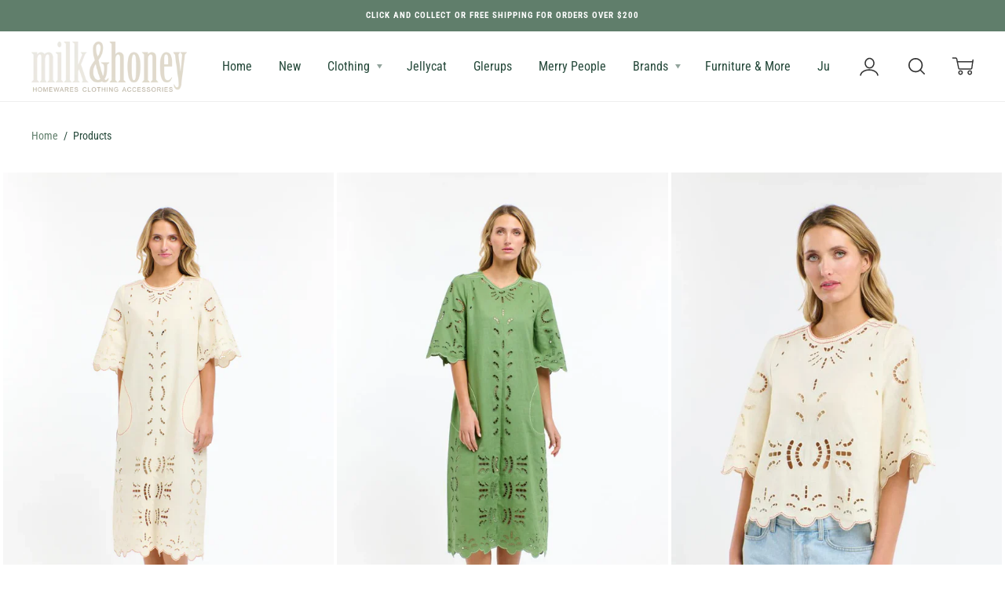

--- FILE ---
content_type: text/html; charset=utf-8
request_url: https://milkandhoneytimboon.com/collections/all
body_size: 31411
content:
<!doctype html>

<!--
      ___                       ___           ___           ___
     /  /\                     /__/\         /  /\         /  /\
    /  /:/_                    \  \:\       /  /:/        /  /::\
   /  /:/ /\  ___     ___       \  \:\     /  /:/        /  /:/\:\
  /  /:/ /:/ /__/\   /  /\  ___  \  \:\   /  /:/  ___   /  /:/  \:\
 /__/:/ /:/  \  \:\ /  /:/ /__/\  \__\:\ /__/:/  /  /\ /__/:/ \__\:\
 \  \:\/:/    \  \:\  /:/  \  \:\ /  /:/ \  \:\ /  /:/ \  \:\ /  /:/
  \  \::/      \  \:\/:/    \  \:\  /:/   \  \:\  /:/   \  \:\  /:/
   \  \:\       \  \::/      \  \:\/:/     \  \:\/:/     \  \:\/:/
    \  \:\       \__\/        \  \::/       \  \::/       \  \::/
     \__\/                     \__\/         \__\/         \__\/

--------------------------------------------------------------------
#  Ira v2.9.7.1
#  Documentation: http://fluorescent.co/ira/
#  Purchase: https://themes.shopify.com/themes/ira/
#  A product by Fluorescent: http://fluorescent.co/
--------------------------------------------------------------------

-->


<!--[if lt IE 7]><html class="no-js lt-ie9 lt-ie8 lt-ie7" lang="en">
  <script src="//milkandhoneytimboon.com/cdn/shop/t/2/assets/raf.js?v=1536" type="text/javascript"></script>
  <![endif]-->
<!--[if IE 7]><html class="no-js lt-ie9 lt-ie8" lang="en"> <![endif]-->
<!--[if IE 8]><html class="no-js lt-ie9" lang="en"> <![endif]-->
<!--[if IE 9 ]><html class="ie9 no-js"> <![endif]-->
<!--[if (gt IE 9)|!(IE)]><!--> <html class="no-js"> <!--<![endif]-->
<head>

  <!-- Basic page needs ================================================== -->
  <meta charset="utf-8">
  <meta http-equiv="X-UA-Compatible" content="IE=edge,chrome=1">

  
    <link rel="shortcut icon" href="//milkandhoneytimboon.com/cdn/shop/files/favicon_32x.png?v=1614289782" type="image/png" />
  

  <!-- Title and description ================================================== -->
  <title>
  Products &ndash; Milk and Honey 
  </title>

  

  <!-- Helpers ================================================== -->
  <!-- /snippets/social-meta-tags.liquid -->


  <meta property="og:type" content="website">
  <meta property="og:title" content="Products">
  


  <meta property="og:url" content="https://milkandhoneytimboon.com/collections/all">
  <meta property="og:site_name" content="Milk and Honey ">






  <link rel="canonical" href="https://milkandhoneytimboon.com/collections/all">
  <meta name="viewport" content="width=device-width,initial-scale=1,user-scalable=no">
  <meta name="theme-color" content="#607e6b">

  <!-- CSS ================================================== -->
  <link href="//milkandhoneytimboon.com/cdn/shop/t/2/assets/slick.css?v=53599653248381101951592372331" rel="stylesheet" type="text/css" media="all" />
  <link href="//milkandhoneytimboon.com/cdn/shop/t/2/assets/style.scss.css?v=156717753210739699031759417625" rel="stylesheet" type="text/css" media="all" />
  <link href="//fonts.googleapis.com/css?family=Source+Sans+Pro:400,400i,700,700i" rel="stylesheet" type="text/css" media="all" />


  <!-- Header hook for plugins ================================================== -->
  <script>window.performance && window.performance.mark && window.performance.mark('shopify.content_for_header.start');</script><meta name="google-site-verification" content="3JWc9ndEF9RcheQfVPiDzIxr3UAN-0SpC7rvfTq_drM">
<meta id="shopify-digital-wallet" name="shopify-digital-wallet" content="/41383035044/digital_wallets/dialog">
<meta name="shopify-checkout-api-token" content="8639990538a115551304a00477fac5d2">
<meta id="in-context-paypal-metadata" data-shop-id="41383035044" data-venmo-supported="false" data-environment="production" data-locale="en_US" data-paypal-v4="true" data-currency="AUD">
<link rel="alternate" type="application/atom+xml" title="Feed" href="/collections/all.atom" />
<link rel="next" href="/collections/all?page=2">
<script async="async" src="/checkouts/internal/preloads.js?locale=en-AU"></script>
<link rel="preconnect" href="https://shop.app" crossorigin="anonymous">
<script async="async" src="https://shop.app/checkouts/internal/preloads.js?locale=en-AU&shop_id=41383035044" crossorigin="anonymous"></script>
<script id="apple-pay-shop-capabilities" type="application/json">{"shopId":41383035044,"countryCode":"AU","currencyCode":"AUD","merchantCapabilities":["supports3DS"],"merchantId":"gid:\/\/shopify\/Shop\/41383035044","merchantName":"Milk and Honey ","requiredBillingContactFields":["postalAddress","email","phone"],"requiredShippingContactFields":["postalAddress","email","phone"],"shippingType":"shipping","supportedNetworks":["visa","masterCard"],"total":{"type":"pending","label":"Milk and Honey ","amount":"1.00"},"shopifyPaymentsEnabled":true,"supportsSubscriptions":true}</script>
<script id="shopify-features" type="application/json">{"accessToken":"8639990538a115551304a00477fac5d2","betas":["rich-media-storefront-analytics"],"domain":"milkandhoneytimboon.com","predictiveSearch":true,"shopId":41383035044,"locale":"en"}</script>
<script>var Shopify = Shopify || {};
Shopify.shop = "milk-and-honey-timboon.myshopify.com";
Shopify.locale = "en";
Shopify.currency = {"active":"AUD","rate":"1.0"};
Shopify.country = "AU";
Shopify.theme = {"name":"Ira","id":102269878436,"schema_name":"Ira","schema_version":"2.9.7.1","theme_store_id":790,"role":"main"};
Shopify.theme.handle = "null";
Shopify.theme.style = {"id":null,"handle":null};
Shopify.cdnHost = "milkandhoneytimboon.com/cdn";
Shopify.routes = Shopify.routes || {};
Shopify.routes.root = "/";</script>
<script type="module">!function(o){(o.Shopify=o.Shopify||{}).modules=!0}(window);</script>
<script>!function(o){function n(){var o=[];function n(){o.push(Array.prototype.slice.apply(arguments))}return n.q=o,n}var t=o.Shopify=o.Shopify||{};t.loadFeatures=n(),t.autoloadFeatures=n()}(window);</script>
<script>
  window.ShopifyPay = window.ShopifyPay || {};
  window.ShopifyPay.apiHost = "shop.app\/pay";
  window.ShopifyPay.redirectState = null;
</script>
<script id="shop-js-analytics" type="application/json">{"pageType":"collection"}</script>
<script defer="defer" async type="module" src="//milkandhoneytimboon.com/cdn/shopifycloud/shop-js/modules/v2/client.init-shop-cart-sync_BT-GjEfc.en.esm.js"></script>
<script defer="defer" async type="module" src="//milkandhoneytimboon.com/cdn/shopifycloud/shop-js/modules/v2/chunk.common_D58fp_Oc.esm.js"></script>
<script defer="defer" async type="module" src="//milkandhoneytimboon.com/cdn/shopifycloud/shop-js/modules/v2/chunk.modal_xMitdFEc.esm.js"></script>
<script type="module">
  await import("//milkandhoneytimboon.com/cdn/shopifycloud/shop-js/modules/v2/client.init-shop-cart-sync_BT-GjEfc.en.esm.js");
await import("//milkandhoneytimboon.com/cdn/shopifycloud/shop-js/modules/v2/chunk.common_D58fp_Oc.esm.js");
await import("//milkandhoneytimboon.com/cdn/shopifycloud/shop-js/modules/v2/chunk.modal_xMitdFEc.esm.js");

  window.Shopify.SignInWithShop?.initShopCartSync?.({"fedCMEnabled":true,"windoidEnabled":true});

</script>
<script>
  window.Shopify = window.Shopify || {};
  if (!window.Shopify.featureAssets) window.Shopify.featureAssets = {};
  window.Shopify.featureAssets['shop-js'] = {"shop-cart-sync":["modules/v2/client.shop-cart-sync_DZOKe7Ll.en.esm.js","modules/v2/chunk.common_D58fp_Oc.esm.js","modules/v2/chunk.modal_xMitdFEc.esm.js"],"init-fed-cm":["modules/v2/client.init-fed-cm_B6oLuCjv.en.esm.js","modules/v2/chunk.common_D58fp_Oc.esm.js","modules/v2/chunk.modal_xMitdFEc.esm.js"],"shop-cash-offers":["modules/v2/client.shop-cash-offers_D2sdYoxE.en.esm.js","modules/v2/chunk.common_D58fp_Oc.esm.js","modules/v2/chunk.modal_xMitdFEc.esm.js"],"shop-login-button":["modules/v2/client.shop-login-button_QeVjl5Y3.en.esm.js","modules/v2/chunk.common_D58fp_Oc.esm.js","modules/v2/chunk.modal_xMitdFEc.esm.js"],"pay-button":["modules/v2/client.pay-button_DXTOsIq6.en.esm.js","modules/v2/chunk.common_D58fp_Oc.esm.js","modules/v2/chunk.modal_xMitdFEc.esm.js"],"shop-button":["modules/v2/client.shop-button_DQZHx9pm.en.esm.js","modules/v2/chunk.common_D58fp_Oc.esm.js","modules/v2/chunk.modal_xMitdFEc.esm.js"],"avatar":["modules/v2/client.avatar_BTnouDA3.en.esm.js"],"init-windoid":["modules/v2/client.init-windoid_CR1B-cfM.en.esm.js","modules/v2/chunk.common_D58fp_Oc.esm.js","modules/v2/chunk.modal_xMitdFEc.esm.js"],"init-shop-for-new-customer-accounts":["modules/v2/client.init-shop-for-new-customer-accounts_C_vY_xzh.en.esm.js","modules/v2/client.shop-login-button_QeVjl5Y3.en.esm.js","modules/v2/chunk.common_D58fp_Oc.esm.js","modules/v2/chunk.modal_xMitdFEc.esm.js"],"init-shop-email-lookup-coordinator":["modules/v2/client.init-shop-email-lookup-coordinator_BI7n9ZSv.en.esm.js","modules/v2/chunk.common_D58fp_Oc.esm.js","modules/v2/chunk.modal_xMitdFEc.esm.js"],"init-shop-cart-sync":["modules/v2/client.init-shop-cart-sync_BT-GjEfc.en.esm.js","modules/v2/chunk.common_D58fp_Oc.esm.js","modules/v2/chunk.modal_xMitdFEc.esm.js"],"shop-toast-manager":["modules/v2/client.shop-toast-manager_DiYdP3xc.en.esm.js","modules/v2/chunk.common_D58fp_Oc.esm.js","modules/v2/chunk.modal_xMitdFEc.esm.js"],"init-customer-accounts":["modules/v2/client.init-customer-accounts_D9ZNqS-Q.en.esm.js","modules/v2/client.shop-login-button_QeVjl5Y3.en.esm.js","modules/v2/chunk.common_D58fp_Oc.esm.js","modules/v2/chunk.modal_xMitdFEc.esm.js"],"init-customer-accounts-sign-up":["modules/v2/client.init-customer-accounts-sign-up_iGw4briv.en.esm.js","modules/v2/client.shop-login-button_QeVjl5Y3.en.esm.js","modules/v2/chunk.common_D58fp_Oc.esm.js","modules/v2/chunk.modal_xMitdFEc.esm.js"],"shop-follow-button":["modules/v2/client.shop-follow-button_CqMgW2wH.en.esm.js","modules/v2/chunk.common_D58fp_Oc.esm.js","modules/v2/chunk.modal_xMitdFEc.esm.js"],"checkout-modal":["modules/v2/client.checkout-modal_xHeaAweL.en.esm.js","modules/v2/chunk.common_D58fp_Oc.esm.js","modules/v2/chunk.modal_xMitdFEc.esm.js"],"shop-login":["modules/v2/client.shop-login_D91U-Q7h.en.esm.js","modules/v2/chunk.common_D58fp_Oc.esm.js","modules/v2/chunk.modal_xMitdFEc.esm.js"],"lead-capture":["modules/v2/client.lead-capture_BJmE1dJe.en.esm.js","modules/v2/chunk.common_D58fp_Oc.esm.js","modules/v2/chunk.modal_xMitdFEc.esm.js"],"payment-terms":["modules/v2/client.payment-terms_Ci9AEqFq.en.esm.js","modules/v2/chunk.common_D58fp_Oc.esm.js","modules/v2/chunk.modal_xMitdFEc.esm.js"]};
</script>
<script>(function() {
  var isLoaded = false;
  function asyncLoad() {
    if (isLoaded) return;
    isLoaded = true;
    var urls = ["https:\/\/instafeed.nfcube.com\/cdn\/7f5c248869b8c6c3945e2ac831189a2b.js?shop=milk-and-honey-timboon.myshopify.com"];
    for (var i = 0; i < urls.length; i++) {
      var s = document.createElement('script');
      s.type = 'text/javascript';
      s.async = true;
      s.src = urls[i];
      var x = document.getElementsByTagName('script')[0];
      x.parentNode.insertBefore(s, x);
    }
  };
  if(window.attachEvent) {
    window.attachEvent('onload', asyncLoad);
  } else {
    window.addEventListener('load', asyncLoad, false);
  }
})();</script>
<script id="__st">var __st={"a":41383035044,"offset":39600,"reqid":"297ce164-bc23-4071-8a8c-17dcc836b730-1769261264","pageurl":"milkandhoneytimboon.com\/collections\/all","u":"8df73ae71f7f","p":"collection"};</script>
<script>window.ShopifyPaypalV4VisibilityTracking = true;</script>
<script id="captcha-bootstrap">!function(){'use strict';const t='contact',e='account',n='new_comment',o=[[t,t],['blogs',n],['comments',n],[t,'customer']],c=[[e,'customer_login'],[e,'guest_login'],[e,'recover_customer_password'],[e,'create_customer']],r=t=>t.map((([t,e])=>`form[action*='/${t}']:not([data-nocaptcha='true']) input[name='form_type'][value='${e}']`)).join(','),a=t=>()=>t?[...document.querySelectorAll(t)].map((t=>t.form)):[];function s(){const t=[...o],e=r(t);return a(e)}const i='password',u='form_key',d=['recaptcha-v3-token','g-recaptcha-response','h-captcha-response',i],f=()=>{try{return window.sessionStorage}catch{return}},m='__shopify_v',_=t=>t.elements[u];function p(t,e,n=!1){try{const o=window.sessionStorage,c=JSON.parse(o.getItem(e)),{data:r}=function(t){const{data:e,action:n}=t;return t[m]||n?{data:e,action:n}:{data:t,action:n}}(c);for(const[e,n]of Object.entries(r))t.elements[e]&&(t.elements[e].value=n);n&&o.removeItem(e)}catch(o){console.error('form repopulation failed',{error:o})}}const l='form_type',E='cptcha';function T(t){t.dataset[E]=!0}const w=window,h=w.document,L='Shopify',v='ce_forms',y='captcha';let A=!1;((t,e)=>{const n=(g='f06e6c50-85a8-45c8-87d0-21a2b65856fe',I='https://cdn.shopify.com/shopifycloud/storefront-forms-hcaptcha/ce_storefront_forms_captcha_hcaptcha.v1.5.2.iife.js',D={infoText:'Protected by hCaptcha',privacyText:'Privacy',termsText:'Terms'},(t,e,n)=>{const o=w[L][v],c=o.bindForm;if(c)return c(t,g,e,D).then(n);var r;o.q.push([[t,g,e,D],n]),r=I,A||(h.body.append(Object.assign(h.createElement('script'),{id:'captcha-provider',async:!0,src:r})),A=!0)});var g,I,D;w[L]=w[L]||{},w[L][v]=w[L][v]||{},w[L][v].q=[],w[L][y]=w[L][y]||{},w[L][y].protect=function(t,e){n(t,void 0,e),T(t)},Object.freeze(w[L][y]),function(t,e,n,w,h,L){const[v,y,A,g]=function(t,e,n){const i=e?o:[],u=t?c:[],d=[...i,...u],f=r(d),m=r(i),_=r(d.filter((([t,e])=>n.includes(e))));return[a(f),a(m),a(_),s()]}(w,h,L),I=t=>{const e=t.target;return e instanceof HTMLFormElement?e:e&&e.form},D=t=>v().includes(t);t.addEventListener('submit',(t=>{const e=I(t);if(!e)return;const n=D(e)&&!e.dataset.hcaptchaBound&&!e.dataset.recaptchaBound,o=_(e),c=g().includes(e)&&(!o||!o.value);(n||c)&&t.preventDefault(),c&&!n&&(function(t){try{if(!f())return;!function(t){const e=f();if(!e)return;const n=_(t);if(!n)return;const o=n.value;o&&e.removeItem(o)}(t);const e=Array.from(Array(32),(()=>Math.random().toString(36)[2])).join('');!function(t,e){_(t)||t.append(Object.assign(document.createElement('input'),{type:'hidden',name:u})),t.elements[u].value=e}(t,e),function(t,e){const n=f();if(!n)return;const o=[...t.querySelectorAll(`input[type='${i}']`)].map((({name:t})=>t)),c=[...d,...o],r={};for(const[a,s]of new FormData(t).entries())c.includes(a)||(r[a]=s);n.setItem(e,JSON.stringify({[m]:1,action:t.action,data:r}))}(t,e)}catch(e){console.error('failed to persist form',e)}}(e),e.submit())}));const S=(t,e)=>{t&&!t.dataset[E]&&(n(t,e.some((e=>e===t))),T(t))};for(const o of['focusin','change'])t.addEventListener(o,(t=>{const e=I(t);D(e)&&S(e,y())}));const B=e.get('form_key'),M=e.get(l),P=B&&M;t.addEventListener('DOMContentLoaded',(()=>{const t=y();if(P)for(const e of t)e.elements[l].value===M&&p(e,B);[...new Set([...A(),...v().filter((t=>'true'===t.dataset.shopifyCaptcha))])].forEach((e=>S(e,t)))}))}(h,new URLSearchParams(w.location.search),n,t,e,['guest_login'])})(!0,!0)}();</script>
<script integrity="sha256-4kQ18oKyAcykRKYeNunJcIwy7WH5gtpwJnB7kiuLZ1E=" data-source-attribution="shopify.loadfeatures" defer="defer" src="//milkandhoneytimboon.com/cdn/shopifycloud/storefront/assets/storefront/load_feature-a0a9edcb.js" crossorigin="anonymous"></script>
<script crossorigin="anonymous" defer="defer" src="//milkandhoneytimboon.com/cdn/shopifycloud/storefront/assets/shopify_pay/storefront-65b4c6d7.js?v=20250812"></script>
<script data-source-attribution="shopify.dynamic_checkout.dynamic.init">var Shopify=Shopify||{};Shopify.PaymentButton=Shopify.PaymentButton||{isStorefrontPortableWallets:!0,init:function(){window.Shopify.PaymentButton.init=function(){};var t=document.createElement("script");t.src="https://milkandhoneytimboon.com/cdn/shopifycloud/portable-wallets/latest/portable-wallets.en.js",t.type="module",document.head.appendChild(t)}};
</script>
<script data-source-attribution="shopify.dynamic_checkout.buyer_consent">
  function portableWalletsHideBuyerConsent(e){var t=document.getElementById("shopify-buyer-consent"),n=document.getElementById("shopify-subscription-policy-button");t&&n&&(t.classList.add("hidden"),t.setAttribute("aria-hidden","true"),n.removeEventListener("click",e))}function portableWalletsShowBuyerConsent(e){var t=document.getElementById("shopify-buyer-consent"),n=document.getElementById("shopify-subscription-policy-button");t&&n&&(t.classList.remove("hidden"),t.removeAttribute("aria-hidden"),n.addEventListener("click",e))}window.Shopify?.PaymentButton&&(window.Shopify.PaymentButton.hideBuyerConsent=portableWalletsHideBuyerConsent,window.Shopify.PaymentButton.showBuyerConsent=portableWalletsShowBuyerConsent);
</script>
<script data-source-attribution="shopify.dynamic_checkout.cart.bootstrap">document.addEventListener("DOMContentLoaded",(function(){function t(){return document.querySelector("shopify-accelerated-checkout-cart, shopify-accelerated-checkout")}if(t())Shopify.PaymentButton.init();else{new MutationObserver((function(e,n){t()&&(Shopify.PaymentButton.init(),n.disconnect())})).observe(document.body,{childList:!0,subtree:!0})}}));
</script>
<link id="shopify-accelerated-checkout-styles" rel="stylesheet" media="screen" href="https://milkandhoneytimboon.com/cdn/shopifycloud/portable-wallets/latest/accelerated-checkout-backwards-compat.css" crossorigin="anonymous">
<style id="shopify-accelerated-checkout-cart">
        #shopify-buyer-consent {
  margin-top: 1em;
  display: inline-block;
  width: 100%;
}

#shopify-buyer-consent.hidden {
  display: none;
}

#shopify-subscription-policy-button {
  background: none;
  border: none;
  padding: 0;
  text-decoration: underline;
  font-size: inherit;
  cursor: pointer;
}

#shopify-subscription-policy-button::before {
  box-shadow: none;
}

      </style>

<script>window.performance && window.performance.mark && window.performance.mark('shopify.content_for_header.end');</script>

  <script src="//ajax.googleapis.com/ajax/libs/jquery/1.11.0/jquery.min.js" type="text/javascript"></script>
  <script src="//www.youtube.com/iframe_api" type="text/javascript"></script>
  <script src="//milkandhoneytimboon.com/cdn/shop/t/2/assets/modernizr.min.js?v=137617515274177302221592372335" type="text/javascript"></script>

  

  <script src="https://ajax.googleapis.com/ajax/libs/webfont/1.5.18/webfont.js"></script>



  <script src="//milkandhoneytimboon.com/cdn/shop/t/2/assets/libraries.min.js?v=85894768790747955291592372337" type="text/javascript"></script>


  
  

  <link href="//milkandhoneytimboon.com/cdn/shopifycloud/shopify-plyr/v1.0/shopify-plyr.css" rel="stylesheet" type="text/css" media="all" />
<meta property="og:image" content="https://cdn.shopify.com/s/files/1/0413/8303/5044/files/milk_and_honey_logo_2.png?height=628&pad_color=ffffff&v=1614289781&width=1200" />
<meta property="og:image:secure_url" content="https://cdn.shopify.com/s/files/1/0413/8303/5044/files/milk_and_honey_logo_2.png?height=628&pad_color=ffffff&v=1614289781&width=1200" />
<meta property="og:image:width" content="1200" />
<meta property="og:image:height" content="628" />
<link href="https://monorail-edge.shopifysvc.com" rel="dns-prefetch">
<script>(function(){if ("sendBeacon" in navigator && "performance" in window) {try {var session_token_from_headers = performance.getEntriesByType('navigation')[0].serverTiming.find(x => x.name == '_s').description;} catch {var session_token_from_headers = undefined;}var session_cookie_matches = document.cookie.match(/_shopify_s=([^;]*)/);var session_token_from_cookie = session_cookie_matches && session_cookie_matches.length === 2 ? session_cookie_matches[1] : "";var session_token = session_token_from_headers || session_token_from_cookie || "";function handle_abandonment_event(e) {var entries = performance.getEntries().filter(function(entry) {return /monorail-edge.shopifysvc.com/.test(entry.name);});if (!window.abandonment_tracked && entries.length === 0) {window.abandonment_tracked = true;var currentMs = Date.now();var navigation_start = performance.timing.navigationStart;var payload = {shop_id: 41383035044,url: window.location.href,navigation_start,duration: currentMs - navigation_start,session_token,page_type: "collection"};window.navigator.sendBeacon("https://monorail-edge.shopifysvc.com/v1/produce", JSON.stringify({schema_id: "online_store_buyer_site_abandonment/1.1",payload: payload,metadata: {event_created_at_ms: currentMs,event_sent_at_ms: currentMs}}));}}window.addEventListener('pagehide', handle_abandonment_event);}}());</script>
<script id="web-pixels-manager-setup">(function e(e,d,r,n,o){if(void 0===o&&(o={}),!Boolean(null===(a=null===(i=window.Shopify)||void 0===i?void 0:i.analytics)||void 0===a?void 0:a.replayQueue)){var i,a;window.Shopify=window.Shopify||{};var t=window.Shopify;t.analytics=t.analytics||{};var s=t.analytics;s.replayQueue=[],s.publish=function(e,d,r){return s.replayQueue.push([e,d,r]),!0};try{self.performance.mark("wpm:start")}catch(e){}var l=function(){var e={modern:/Edge?\/(1{2}[4-9]|1[2-9]\d|[2-9]\d{2}|\d{4,})\.\d+(\.\d+|)|Firefox\/(1{2}[4-9]|1[2-9]\d|[2-9]\d{2}|\d{4,})\.\d+(\.\d+|)|Chrom(ium|e)\/(9{2}|\d{3,})\.\d+(\.\d+|)|(Maci|X1{2}).+ Version\/(15\.\d+|(1[6-9]|[2-9]\d|\d{3,})\.\d+)([,.]\d+|)( \(\w+\)|)( Mobile\/\w+|) Safari\/|Chrome.+OPR\/(9{2}|\d{3,})\.\d+\.\d+|(CPU[ +]OS|iPhone[ +]OS|CPU[ +]iPhone|CPU IPhone OS|CPU iPad OS)[ +]+(15[._]\d+|(1[6-9]|[2-9]\d|\d{3,})[._]\d+)([._]\d+|)|Android:?[ /-](13[3-9]|1[4-9]\d|[2-9]\d{2}|\d{4,})(\.\d+|)(\.\d+|)|Android.+Firefox\/(13[5-9]|1[4-9]\d|[2-9]\d{2}|\d{4,})\.\d+(\.\d+|)|Android.+Chrom(ium|e)\/(13[3-9]|1[4-9]\d|[2-9]\d{2}|\d{4,})\.\d+(\.\d+|)|SamsungBrowser\/([2-9]\d|\d{3,})\.\d+/,legacy:/Edge?\/(1[6-9]|[2-9]\d|\d{3,})\.\d+(\.\d+|)|Firefox\/(5[4-9]|[6-9]\d|\d{3,})\.\d+(\.\d+|)|Chrom(ium|e)\/(5[1-9]|[6-9]\d|\d{3,})\.\d+(\.\d+|)([\d.]+$|.*Safari\/(?![\d.]+ Edge\/[\d.]+$))|(Maci|X1{2}).+ Version\/(10\.\d+|(1[1-9]|[2-9]\d|\d{3,})\.\d+)([,.]\d+|)( \(\w+\)|)( Mobile\/\w+|) Safari\/|Chrome.+OPR\/(3[89]|[4-9]\d|\d{3,})\.\d+\.\d+|(CPU[ +]OS|iPhone[ +]OS|CPU[ +]iPhone|CPU IPhone OS|CPU iPad OS)[ +]+(10[._]\d+|(1[1-9]|[2-9]\d|\d{3,})[._]\d+)([._]\d+|)|Android:?[ /-](13[3-9]|1[4-9]\d|[2-9]\d{2}|\d{4,})(\.\d+|)(\.\d+|)|Mobile Safari.+OPR\/([89]\d|\d{3,})\.\d+\.\d+|Android.+Firefox\/(13[5-9]|1[4-9]\d|[2-9]\d{2}|\d{4,})\.\d+(\.\d+|)|Android.+Chrom(ium|e)\/(13[3-9]|1[4-9]\d|[2-9]\d{2}|\d{4,})\.\d+(\.\d+|)|Android.+(UC? ?Browser|UCWEB|U3)[ /]?(15\.([5-9]|\d{2,})|(1[6-9]|[2-9]\d|\d{3,})\.\d+)\.\d+|SamsungBrowser\/(5\.\d+|([6-9]|\d{2,})\.\d+)|Android.+MQ{2}Browser\/(14(\.(9|\d{2,})|)|(1[5-9]|[2-9]\d|\d{3,})(\.\d+|))(\.\d+|)|K[Aa][Ii]OS\/(3\.\d+|([4-9]|\d{2,})\.\d+)(\.\d+|)/},d=e.modern,r=e.legacy,n=navigator.userAgent;return n.match(d)?"modern":n.match(r)?"legacy":"unknown"}(),u="modern"===l?"modern":"legacy",c=(null!=n?n:{modern:"",legacy:""})[u],f=function(e){return[e.baseUrl,"/wpm","/b",e.hashVersion,"modern"===e.buildTarget?"m":"l",".js"].join("")}({baseUrl:d,hashVersion:r,buildTarget:u}),m=function(e){var d=e.version,r=e.bundleTarget,n=e.surface,o=e.pageUrl,i=e.monorailEndpoint;return{emit:function(e){var a=e.status,t=e.errorMsg,s=(new Date).getTime(),l=JSON.stringify({metadata:{event_sent_at_ms:s},events:[{schema_id:"web_pixels_manager_load/3.1",payload:{version:d,bundle_target:r,page_url:o,status:a,surface:n,error_msg:t},metadata:{event_created_at_ms:s}}]});if(!i)return console&&console.warn&&console.warn("[Web Pixels Manager] No Monorail endpoint provided, skipping logging."),!1;try{return self.navigator.sendBeacon.bind(self.navigator)(i,l)}catch(e){}var u=new XMLHttpRequest;try{return u.open("POST",i,!0),u.setRequestHeader("Content-Type","text/plain"),u.send(l),!0}catch(e){return console&&console.warn&&console.warn("[Web Pixels Manager] Got an unhandled error while logging to Monorail."),!1}}}}({version:r,bundleTarget:l,surface:e.surface,pageUrl:self.location.href,monorailEndpoint:e.monorailEndpoint});try{o.browserTarget=l,function(e){var d=e.src,r=e.async,n=void 0===r||r,o=e.onload,i=e.onerror,a=e.sri,t=e.scriptDataAttributes,s=void 0===t?{}:t,l=document.createElement("script"),u=document.querySelector("head"),c=document.querySelector("body");if(l.async=n,l.src=d,a&&(l.integrity=a,l.crossOrigin="anonymous"),s)for(var f in s)if(Object.prototype.hasOwnProperty.call(s,f))try{l.dataset[f]=s[f]}catch(e){}if(o&&l.addEventListener("load",o),i&&l.addEventListener("error",i),u)u.appendChild(l);else{if(!c)throw new Error("Did not find a head or body element to append the script");c.appendChild(l)}}({src:f,async:!0,onload:function(){if(!function(){var e,d;return Boolean(null===(d=null===(e=window.Shopify)||void 0===e?void 0:e.analytics)||void 0===d?void 0:d.initialized)}()){var d=window.webPixelsManager.init(e)||void 0;if(d){var r=window.Shopify.analytics;r.replayQueue.forEach((function(e){var r=e[0],n=e[1],o=e[2];d.publishCustomEvent(r,n,o)})),r.replayQueue=[],r.publish=d.publishCustomEvent,r.visitor=d.visitor,r.initialized=!0}}},onerror:function(){return m.emit({status:"failed",errorMsg:"".concat(f," has failed to load")})},sri:function(e){var d=/^sha384-[A-Za-z0-9+/=]+$/;return"string"==typeof e&&d.test(e)}(c)?c:"",scriptDataAttributes:o}),m.emit({status:"loading"})}catch(e){m.emit({status:"failed",errorMsg:(null==e?void 0:e.message)||"Unknown error"})}}})({shopId: 41383035044,storefrontBaseUrl: "https://milkandhoneytimboon.com",extensionsBaseUrl: "https://extensions.shopifycdn.com/cdn/shopifycloud/web-pixels-manager",monorailEndpoint: "https://monorail-edge.shopifysvc.com/unstable/produce_batch",surface: "storefront-renderer",enabledBetaFlags: ["2dca8a86"],webPixelsConfigList: [{"id":"706379940","configuration":"{\"config\":\"{\\\"pixel_id\\\":\\\"GT-WRF3GN4\\\",\\\"target_country\\\":\\\"AU\\\",\\\"gtag_events\\\":[{\\\"type\\\":\\\"purchase\\\",\\\"action_label\\\":\\\"MC-H6Z4CLQDMQ\\\"},{\\\"type\\\":\\\"page_view\\\",\\\"action_label\\\":\\\"MC-H6Z4CLQDMQ\\\"},{\\\"type\\\":\\\"view_item\\\",\\\"action_label\\\":\\\"MC-H6Z4CLQDMQ\\\"}],\\\"enable_monitoring_mode\\\":false}\"}","eventPayloadVersion":"v1","runtimeContext":"OPEN","scriptVersion":"b2a88bafab3e21179ed38636efcd8a93","type":"APP","apiClientId":1780363,"privacyPurposes":[],"dataSharingAdjustments":{"protectedCustomerApprovalScopes":["read_customer_address","read_customer_email","read_customer_name","read_customer_personal_data","read_customer_phone"]}},{"id":"shopify-app-pixel","configuration":"{}","eventPayloadVersion":"v1","runtimeContext":"STRICT","scriptVersion":"0450","apiClientId":"shopify-pixel","type":"APP","privacyPurposes":["ANALYTICS","MARKETING"]},{"id":"shopify-custom-pixel","eventPayloadVersion":"v1","runtimeContext":"LAX","scriptVersion":"0450","apiClientId":"shopify-pixel","type":"CUSTOM","privacyPurposes":["ANALYTICS","MARKETING"]}],isMerchantRequest: false,initData: {"shop":{"name":"Milk and Honey ","paymentSettings":{"currencyCode":"AUD"},"myshopifyDomain":"milk-and-honey-timboon.myshopify.com","countryCode":"AU","storefrontUrl":"https:\/\/milkandhoneytimboon.com"},"customer":null,"cart":null,"checkout":null,"productVariants":[],"purchasingCompany":null},},"https://milkandhoneytimboon.com/cdn","fcfee988w5aeb613cpc8e4bc33m6693e112",{"modern":"","legacy":""},{"shopId":"41383035044","storefrontBaseUrl":"https:\/\/milkandhoneytimboon.com","extensionBaseUrl":"https:\/\/extensions.shopifycdn.com\/cdn\/shopifycloud\/web-pixels-manager","surface":"storefront-renderer","enabledBetaFlags":"[\"2dca8a86\"]","isMerchantRequest":"false","hashVersion":"fcfee988w5aeb613cpc8e4bc33m6693e112","publish":"custom","events":"[[\"page_viewed\",{}],[\"collection_viewed\",{\"collection\":{\"id\":\"\",\"title\":\"Products\",\"productVariants\":[{\"price\":{\"amount\":289.95,\"currencyCode\":\"AUD\"},\"product\":{\"title\":\"365 Days - Annie Embroidered Dress - 3DD9286 Antique Cream\",\"vendor\":\"365 Days\",\"id\":\"10304723583140\",\"untranslatedTitle\":\"365 Days - Annie Embroidered Dress - 3DD9286 Antique Cream\",\"url\":\"\/products\/365-days-annie-embroidered-dress-3dd9286-antique-cream\",\"type\":\"Dress\"},\"id\":\"51171939975332\",\"image\":{\"src\":\"\/\/milkandhoneytimboon.com\/cdn\/shop\/files\/A5BFAFDE-250C-4198-A239-C1565B3BDF91_720x_59d856c8-ae2e-4448-b12a-0320b03a2d85.webp?v=1762134890\"},\"sku\":\"3DD9286 Antique Cream-1\",\"title\":\"M\",\"untranslatedTitle\":\"M\"},{\"price\":{\"amount\":289.95,\"currencyCode\":\"AUD\"},\"product\":{\"title\":\"365 Days - Annie Embroidered dress - 3DD9286 Kelly Green\",\"vendor\":\"365 Days\",\"id\":\"10304722043044\",\"untranslatedTitle\":\"365 Days - Annie Embroidered dress - 3DD9286 Kelly Green\",\"url\":\"\/products\/365-days-annie-embroidered-dress-3dd9286-kelly-green\",\"type\":\"Dress\"},\"id\":\"51171934470308\",\"image\":{\"src\":\"\/\/milkandhoneytimboon.com\/cdn\/shop\/files\/ANNIEGREEN1_1800x1800_f2f7d12b-aba5-4ff7-ac7b-430c72f52464.webp?v=1762133345\"},\"sku\":\"3DD9286 Kelly Green-1\",\"title\":\"M\",\"untranslatedTitle\":\"M\"},{\"price\":{\"amount\":199.95,\"currencyCode\":\"AUD\"},\"product\":{\"title\":\"365 Days - Annie Embroidered Top - 3DT9436 Antique Cream\",\"vendor\":\"365 Days\",\"id\":\"10304724730020\",\"untranslatedTitle\":\"365 Days - Annie Embroidered Top - 3DT9436 Antique Cream\",\"url\":\"\/products\/365-days-annie-embroidered-top-3dt9436-antique-cream\",\"type\":\"Top\"},\"id\":\"51171947643044\",\"image\":{\"src\":\"\/\/milkandhoneytimboon.com\/cdn\/shop\/files\/633E6F92-63B9-4174-BB96-9C6D01AA740A_1024x1024_2x_4193be82-b33f-4528-840d-297ef89af392.webp?v=1762137277\"},\"sku\":\"3DT9436 Antique Cream\",\"title\":\"L\",\"untranslatedTitle\":\"L\"},{\"price\":{\"amount\":199.95,\"currencyCode\":\"AUD\"},\"product\":{\"title\":\"365 Days - Annie embroidered Top - 3DT9436 Kelly Green\",\"vendor\":\"365 Days\",\"id\":\"10304724205732\",\"untranslatedTitle\":\"365 Days - Annie embroidered Top - 3DT9436 Kelly Green\",\"url\":\"\/products\/365-days-annie-embroidered-top-3dt9436-kelly-green\",\"type\":\"Dresses\"},\"id\":\"51171943252132\",\"image\":{\"src\":\"\/\/milkandhoneytimboon.com\/cdn\/shop\/files\/2025_07_23_CS_365DAYS23167.webp?v=1762136077\"},\"sku\":\"3DT9436 Kelly Green-1\",\"title\":\"M\",\"untranslatedTitle\":\"M\"},{\"price\":{\"amount\":149.95,\"currencyCode\":\"AUD\"},\"product\":{\"title\":\"365 Days - Carly Denim Shirt - 3DS9622 denim\",\"vendor\":\"365 Days\",\"id\":\"10275985457316\",\"untranslatedTitle\":\"365 Days - Carly Denim Shirt - 3DS9622 denim\",\"url\":\"\/products\/365-days-carly-denim-shirt-3ds9622-denim\",\"type\":\"Blouse\"},\"id\":\"51098973831332\",\"image\":{\"src\":\"\/\/milkandhoneytimboon.com\/cdn\/shop\/files\/2025_01_28_CS_365_DAYS3260.webp?v=1755057282\"},\"sku\":\"3DS9622 denim-1\",\"title\":\"M\",\"untranslatedTitle\":\"M\"},{\"price\":{\"amount\":169.95,\"currencyCode\":\"AUD\"},\"product\":{\"title\":\"365 Days - Folklore Top - Natural - 3DT9395 Natural\",\"vendor\":\"365 Days\",\"id\":\"10275985916068\",\"untranslatedTitle\":\"365 Days - Folklore Top - Natural - 3DT9395 Natural\",\"url\":\"\/products\/365-days-folklore-top-natural-3dt9395-natural\",\"type\":\"Top\"},\"id\":\"51098979893412\",\"image\":{\"src\":\"\/\/milkandhoneytimboon.com\/cdn\/shop\/files\/2024-07_26_CS_365_DAYS57897.avif?v=1755057547\"},\"sku\":\"3DT9395 Natural-1\",\"title\":\"M\",\"untranslatedTitle\":\"M\"},{\"price\":{\"amount\":245.95,\"currencyCode\":\"AUD\"},\"product\":{\"title\":\"365 Days - Mandala Dress - Indigo - 3DD9271 Indigo\",\"vendor\":\"365 Days\",\"id\":\"10275986145444\",\"untranslatedTitle\":\"365 Days - Mandala Dress - Indigo - 3DD9271 Indigo\",\"url\":\"\/products\/365-days-mandala-dress-indigo-3dd9271-indigo\",\"type\":\"Dress\"},\"id\":\"51098982809764\",\"image\":{\"src\":\"\/\/milkandhoneytimboon.com\/cdn\/shop\/files\/2025_01_28_CS_365_DAYS0403.webp?v=1755057971\"},\"sku\":\"3DD9271 Indigo-1\",\"title\":\"M\",\"untranslatedTitle\":\"M\"},{\"price\":{\"amount\":139.95,\"currencyCode\":\"AUD\"},\"product\":{\"title\":\"Adorne - Ariah Short Dress - Black\",\"vendor\":\"adorne\",\"id\":\"10312609792164\",\"untranslatedTitle\":\"Adorne - Ariah Short Dress - Black\",\"url\":\"\/products\/adorne-ariah-short-dress-black\",\"type\":\"Dress\"},\"id\":\"51206189285540\",\"image\":{\"src\":\"\/\/milkandhoneytimboon.com\/cdn\/shop\/files\/AJD2252BLAC-3_900x_4eb29e84-3a1c-4ee1-94f8-d2255dbb5157.webp?v=1767148947\"},\"sku\":\"AJD2252BLACXX-1\",\"title\":\"8\",\"untranslatedTitle\":\"8\"},{\"price\":{\"amount\":139.95,\"currencyCode\":\"AUD\"},\"product\":{\"title\":\"Adorne - Claudia Crochet Top - Chocolate\",\"vendor\":\"adorne\",\"id\":\"10312608317604\",\"untranslatedTitle\":\"Adorne - Claudia Crochet Top - Chocolate\",\"url\":\"\/products\/adorne-claudia-crochet-top-chocolate\",\"type\":\"Top\"},\"id\":\"51206183682212\",\"image\":{\"src\":\"\/\/milkandhoneytimboon.com\/cdn\/shop\/files\/AJD2248CHOC-6_900x_4b1032a4-3b38-46ec-965e-7a04f6412f15.webp?v=1767147528\"},\"sku\":\"AJD2248CHOCXX-1\",\"title\":\"12\",\"untranslatedTitle\":\"12\"}]}}]]"});</script><script>
  window.ShopifyAnalytics = window.ShopifyAnalytics || {};
  window.ShopifyAnalytics.meta = window.ShopifyAnalytics.meta || {};
  window.ShopifyAnalytics.meta.currency = 'AUD';
  var meta = {"products":[{"id":10304723583140,"gid":"gid:\/\/shopify\/Product\/10304723583140","vendor":"365 Days","type":"Dress","handle":"365-days-annie-embroidered-dress-3dd9286-antique-cream","variants":[{"id":51171939975332,"price":28995,"name":"365 Days - Annie Embroidered Dress - 3DD9286 Antique Cream - M","public_title":"M","sku":"3DD9286 Antique Cream-1"},{"id":51171940008100,"price":28995,"name":"365 Days - Annie Embroidered Dress - 3DD9286 Antique Cream - L","public_title":"L","sku":"3DD9286 Antique Cream-2"}],"remote":false},{"id":10304722043044,"gid":"gid:\/\/shopify\/Product\/10304722043044","vendor":"365 Days","type":"Dress","handle":"365-days-annie-embroidered-dress-3dd9286-kelly-green","variants":[{"id":51171934470308,"price":28995,"name":"365 Days - Annie Embroidered dress - 3DD9286 Kelly Green - M","public_title":"M","sku":"3DD9286 Kelly Green-1"},{"id":51171934503076,"price":28995,"name":"365 Days - Annie Embroidered dress - 3DD9286 Kelly Green - L","public_title":"L","sku":"3DD9286 Kelly Green-2"}],"remote":false},{"id":10304724730020,"gid":"gid:\/\/shopify\/Product\/10304724730020","vendor":"365 Days","type":"Top","handle":"365-days-annie-embroidered-top-3dt9436-antique-cream","variants":[{"id":51171947643044,"price":19995,"name":"365 Days - Annie Embroidered Top - 3DT9436 Antique Cream - L","public_title":"L","sku":"3DT9436 Antique Cream"}],"remote":false},{"id":10304724205732,"gid":"gid:\/\/shopify\/Product\/10304724205732","vendor":"365 Days","type":"Dresses","handle":"365-days-annie-embroidered-top-3dt9436-kelly-green","variants":[{"id":51171943252132,"price":19995,"name":"365 Days - Annie embroidered Top - 3DT9436 Kelly Green - M","public_title":"M","sku":"3DT9436 Kelly Green-1"},{"id":51171943284900,"price":19995,"name":"365 Days - Annie embroidered Top - 3DT9436 Kelly Green - L","public_title":"L","sku":"3DT9436 Kelly Green-2"}],"remote":false},{"id":10275985457316,"gid":"gid:\/\/shopify\/Product\/10275985457316","vendor":"365 Days","type":"Blouse","handle":"365-days-carly-denim-shirt-3ds9622-denim","variants":[{"id":51098973831332,"price":14995,"name":"365 Days - Carly Denim Shirt - 3DS9622 denim - M","public_title":"M","sku":"3DS9622 denim-1"},{"id":51098973864100,"price":14995,"name":"365 Days - Carly Denim Shirt - 3DS9622 denim - L","public_title":"L","sku":"3DS9622 denim-2"}],"remote":false},{"id":10275985916068,"gid":"gid:\/\/shopify\/Product\/10275985916068","vendor":"365 Days","type":"Top","handle":"365-days-folklore-top-natural-3dt9395-natural","variants":[{"id":51098979893412,"price":16995,"name":"365 Days - Folklore Top - Natural - 3DT9395 Natural - M","public_title":"M","sku":"3DT9395 Natural-1"},{"id":51098979926180,"price":16995,"name":"365 Days - Folklore Top - Natural - 3DT9395 Natural - L","public_title":"L","sku":"3DT9395 Natural-2"}],"remote":false},{"id":10275986145444,"gid":"gid:\/\/shopify\/Product\/10275986145444","vendor":"365 Days","type":"Dress","handle":"365-days-mandala-dress-indigo-3dd9271-indigo","variants":[{"id":51098982809764,"price":24595,"name":"365 Days - Mandala Dress - Indigo - 3DD9271 Indigo - M","public_title":"M","sku":"3DD9271 Indigo-1"},{"id":51098982842532,"price":24595,"name":"365 Days - Mandala Dress - Indigo - 3DD9271 Indigo - L","public_title":"L","sku":"3DD9271 Indigo-2"}],"remote":false},{"id":10312609792164,"gid":"gid:\/\/shopify\/Product\/10312609792164","vendor":"adorne","type":"Dress","handle":"adorne-ariah-short-dress-black","variants":[{"id":51206189285540,"price":13995,"name":"Adorne - Ariah Short Dress - Black - 8","public_title":"8","sku":"AJD2252BLACXX-1"},{"id":51206189318308,"price":13995,"name":"Adorne - Ariah Short Dress - Black - 10","public_title":"10","sku":"AJD2252BLACXX-2"},{"id":51206189351076,"price":13995,"name":"Adorne - Ariah Short Dress - Black - 12","public_title":"12","sku":"AJD2252BLACXX-3"}],"remote":false},{"id":10312608317604,"gid":"gid:\/\/shopify\/Product\/10312608317604","vendor":"adorne","type":"Top","handle":"adorne-claudia-crochet-top-chocolate","variants":[{"id":51206183682212,"price":13995,"name":"Adorne - Claudia Crochet Top - Chocolate - 12","public_title":"12","sku":"AJD2248CHOCXX-1"},{"id":51206183714980,"price":13995,"name":"Adorne - Claudia Crochet Top - Chocolate - 14","public_title":"14","sku":"AJD2248CHOCXX-2"}],"remote":false}],"page":{"pageType":"collection","requestId":"297ce164-bc23-4071-8a8c-17dcc836b730-1769261264"}};
  for (var attr in meta) {
    window.ShopifyAnalytics.meta[attr] = meta[attr];
  }
</script>
<script class="analytics">
  (function () {
    var customDocumentWrite = function(content) {
      var jquery = null;

      if (window.jQuery) {
        jquery = window.jQuery;
      } else if (window.Checkout && window.Checkout.$) {
        jquery = window.Checkout.$;
      }

      if (jquery) {
        jquery('body').append(content);
      }
    };

    var hasLoggedConversion = function(token) {
      if (token) {
        return document.cookie.indexOf('loggedConversion=' + token) !== -1;
      }
      return false;
    }

    var setCookieIfConversion = function(token) {
      if (token) {
        var twoMonthsFromNow = new Date(Date.now());
        twoMonthsFromNow.setMonth(twoMonthsFromNow.getMonth() + 2);

        document.cookie = 'loggedConversion=' + token + '; expires=' + twoMonthsFromNow;
      }
    }

    var trekkie = window.ShopifyAnalytics.lib = window.trekkie = window.trekkie || [];
    if (trekkie.integrations) {
      return;
    }
    trekkie.methods = [
      'identify',
      'page',
      'ready',
      'track',
      'trackForm',
      'trackLink'
    ];
    trekkie.factory = function(method) {
      return function() {
        var args = Array.prototype.slice.call(arguments);
        args.unshift(method);
        trekkie.push(args);
        return trekkie;
      };
    };
    for (var i = 0; i < trekkie.methods.length; i++) {
      var key = trekkie.methods[i];
      trekkie[key] = trekkie.factory(key);
    }
    trekkie.load = function(config) {
      trekkie.config = config || {};
      trekkie.config.initialDocumentCookie = document.cookie;
      var first = document.getElementsByTagName('script')[0];
      var script = document.createElement('script');
      script.type = 'text/javascript';
      script.onerror = function(e) {
        var scriptFallback = document.createElement('script');
        scriptFallback.type = 'text/javascript';
        scriptFallback.onerror = function(error) {
                var Monorail = {
      produce: function produce(monorailDomain, schemaId, payload) {
        var currentMs = new Date().getTime();
        var event = {
          schema_id: schemaId,
          payload: payload,
          metadata: {
            event_created_at_ms: currentMs,
            event_sent_at_ms: currentMs
          }
        };
        return Monorail.sendRequest("https://" + monorailDomain + "/v1/produce", JSON.stringify(event));
      },
      sendRequest: function sendRequest(endpointUrl, payload) {
        // Try the sendBeacon API
        if (window && window.navigator && typeof window.navigator.sendBeacon === 'function' && typeof window.Blob === 'function' && !Monorail.isIos12()) {
          var blobData = new window.Blob([payload], {
            type: 'text/plain'
          });

          if (window.navigator.sendBeacon(endpointUrl, blobData)) {
            return true;
          } // sendBeacon was not successful

        } // XHR beacon

        var xhr = new XMLHttpRequest();

        try {
          xhr.open('POST', endpointUrl);
          xhr.setRequestHeader('Content-Type', 'text/plain');
          xhr.send(payload);
        } catch (e) {
          console.log(e);
        }

        return false;
      },
      isIos12: function isIos12() {
        return window.navigator.userAgent.lastIndexOf('iPhone; CPU iPhone OS 12_') !== -1 || window.navigator.userAgent.lastIndexOf('iPad; CPU OS 12_') !== -1;
      }
    };
    Monorail.produce('monorail-edge.shopifysvc.com',
      'trekkie_storefront_load_errors/1.1',
      {shop_id: 41383035044,
      theme_id: 102269878436,
      app_name: "storefront",
      context_url: window.location.href,
      source_url: "//milkandhoneytimboon.com/cdn/s/trekkie.storefront.8d95595f799fbf7e1d32231b9a28fd43b70c67d3.min.js"});

        };
        scriptFallback.async = true;
        scriptFallback.src = '//milkandhoneytimboon.com/cdn/s/trekkie.storefront.8d95595f799fbf7e1d32231b9a28fd43b70c67d3.min.js';
        first.parentNode.insertBefore(scriptFallback, first);
      };
      script.async = true;
      script.src = '//milkandhoneytimboon.com/cdn/s/trekkie.storefront.8d95595f799fbf7e1d32231b9a28fd43b70c67d3.min.js';
      first.parentNode.insertBefore(script, first);
    };
    trekkie.load(
      {"Trekkie":{"appName":"storefront","development":false,"defaultAttributes":{"shopId":41383035044,"isMerchantRequest":null,"themeId":102269878436,"themeCityHash":"13420061358300111934","contentLanguage":"en","currency":"AUD","eventMetadataId":"260cca3a-72a1-45e8-8f2d-8825388e5d42"},"isServerSideCookieWritingEnabled":true,"monorailRegion":"shop_domain","enabledBetaFlags":["65f19447"]},"Session Attribution":{},"S2S":{"facebookCapiEnabled":true,"source":"trekkie-storefront-renderer","apiClientId":580111}}
    );

    var loaded = false;
    trekkie.ready(function() {
      if (loaded) return;
      loaded = true;

      window.ShopifyAnalytics.lib = window.trekkie;

      var originalDocumentWrite = document.write;
      document.write = customDocumentWrite;
      try { window.ShopifyAnalytics.merchantGoogleAnalytics.call(this); } catch(error) {};
      document.write = originalDocumentWrite;

      window.ShopifyAnalytics.lib.page(null,{"pageType":"collection","requestId":"297ce164-bc23-4071-8a8c-17dcc836b730-1769261264","shopifyEmitted":true});

      var match = window.location.pathname.match(/checkouts\/(.+)\/(thank_you|post_purchase)/)
      var token = match? match[1]: undefined;
      if (!hasLoggedConversion(token)) {
        setCookieIfConversion(token);
        window.ShopifyAnalytics.lib.track("Viewed Product Category",{"currency":"AUD","category":"Collection: all","collectionName":"all","nonInteraction":true},undefined,undefined,{"shopifyEmitted":true});
      }
    });


        var eventsListenerScript = document.createElement('script');
        eventsListenerScript.async = true;
        eventsListenerScript.src = "//milkandhoneytimboon.com/cdn/shopifycloud/storefront/assets/shop_events_listener-3da45d37.js";
        document.getElementsByTagName('head')[0].appendChild(eventsListenerScript);

})();</script>
<script
  defer
  src="https://milkandhoneytimboon.com/cdn/shopifycloud/perf-kit/shopify-perf-kit-3.0.4.min.js"
  data-application="storefront-renderer"
  data-shop-id="41383035044"
  data-render-region="gcp-us-east1"
  data-page-type="collection"
  data-theme-instance-id="102269878436"
  data-theme-name="Ira"
  data-theme-version="2.9.7.1"
  data-monorail-region="shop_domain"
  data-resource-timing-sampling-rate="10"
  data-shs="true"
  data-shs-beacon="true"
  data-shs-export-with-fetch="true"
  data-shs-logs-sample-rate="1"
  data-shs-beacon-endpoint="https://milkandhoneytimboon.com/api/collect"
></script>
</head>


<body id="products" class="template-collection" >
  <svg tabindex="-1" version="1.1" xmlns="http://www.w3.org/2000/svg" xmlns:xlink="http://www.w3.org/1999/xlink" xmlns:sketch="http://www.bohemiancoding.com/sketch/ns" style="display: none;">

  <symbol id="icon-burger" width="23px" height="16px" viewBox="0 0 23 16">
    <rect x="0" y="0" width="23" height="1.44000006" rx="0.720000029"></rect>
    <rect x="0" y="7" width="23" height="1.44000006" rx="0.720000029"></rect>
    <rect x="0" y="14" width="23" height="1.44000006" rx="0.720000029"></rect>
  </symbol>

  <symbol id="icon-account" width="24px" height="24px" viewBox="0 0 24 24">
    <title>icon-account</title>
    <path d="M18.8,7.55 C18.8,3.78296326 15.9973061,0.7 12.5,0.7 C9.00269388,0.7 6.2,3.78296326 6.2,7.55 C6.2,11.3170367 9.00269388,14.4 12.5,14.4 C15.9973061,14.4 18.8,11.3170367 18.8,7.55 L18.8,7.55 Z M7.8,7.55 C7.8,4.63439126 9.92217388,2.3 12.5,2.3 C15.0778261,2.3 17.2,4.63439126 17.2,7.55 C17.2,10.4656087 15.0778261,12.8 12.5,12.8 C9.92217388,12.8 7.8,10.4656087 7.8,7.55 L7.8,7.55 Z"></path>
    <path d="M12,15.3000061 C5.53361059,15.3000061 0.2,18.9365588 0.2,23.6000061 L1.8,23.6000061 C1.8,19.9791822 6.31612492,16.9000061 12,16.9000061 C17.6838751,16.9000061 22.2,19.9791822 22.2,23.6000061 L23.8,23.6000061 C23.8,18.9365588 18.4663894,15.3000061 12,15.3000061 Z"></path>
  </symbol>

  <symbol id="icon-glass" width="14px" height="14px" viewBox="0 0 14 14">
    <title>icon-glass</title>
    <path d="M11.5,6 C11.5,2.96243388 9.03756612,0.5 6,0.5 C2.96243388,0.5 0.5,2.96243388 0.5,6 C0.5,9.03756612 2.96243388,11.5 6,11.5 C9.03756612,11.5 11.5,9.03756612 11.5,6 Z M1.5,6 C1.5,3.51471863 3.51471863,1.5 6,1.5 C8.48528137,1.5 10.5,3.51471863 10.5,6 C10.5,8.48528137 8.48528137,10.5 6,10.5 C3.51471863,10.5 1.5,8.48528137 1.5,6 Z"></path>
    <polygon points="12.4640067 12.690403 12.8163522 13.0451601 13.5258665 12.3404692 13.1735211 11.985712 10.3547572 9.14765452 10.0024117 8.79289733 9.29289733 9.4975883 9.64524282 9.85234548"></polygon>
  </symbol>

  <symbol id="icon-search" width="21" height="21" viewBox="0 0 21 21">
    <path d="M21,20.1710526 C21.0003238,19.9417609 20.9174291,19.7437346 20.7513158,19.5769737 L16.1230263,14.9486842 C17.0842671,13.8301809 17.7151881,12.5683388 18.0157895,11.1631579 L18.0157895,11.1493421 C18.1621145,10.4998561 18.2357987,9.8228824 18.2368421,9.11842105 C18.2371299,6.59570826 17.3437089,4.44044511 15.5565789,2.65263158 C13.7876182,0.884354441 11.6415656,0.000143914474 9.11842105,0 C6.59588816,0.000467722039 4.440625,0.884678248 2.65263158,2.65263158 C0.884678248,4.440625 0.000467722039,6.59588816 0,9.11842105 C0.000143914474,11.6415656 0.884354441,13.7876182 2.65263158,15.5565789 C4.44044511,17.3437089 6.59570826,18.2371299 9.11842105,18.2368421 C11.3594213,18.2373818 13.3028423,17.5327765 14.9486842,16.1230263 L19.5769737,20.7513158 C19.7437346,20.9174291 19.9417609,21.0003238 20.1710526,21 C20.4003084,21.0003238 20.5937294,20.9174291 20.7513158,20.7513158 C20.9174291,20.5937294 21.0003238,20.4003084 21,20.1710526 L21,20.1710526 L21,20.1710526 Z M14.3822368,3.82697368 C15.8463867,5.29043997 16.5786236,7.05425576 16.5789474,9.11842105 C16.5799907,9.70343339 16.5201223,10.2652755 16.3993421,10.8039474 C16.1022307,12.1546926 15.4344675,13.3428505 14.3960526,14.3684211 L14.3684211,14.3960526 C12.924815,15.8507042 11.174815,16.5783357 9.11842105,16.5789474 C7.05425576,16.5786236 5.29043997,15.8463867 3.82697368,14.3822368 C2.38077714,12.9367239 1.65775082,11.1821186 1.65789474,9.11842105 C1.65742701,7.05411184 2.38045333,5.29029605 3.82697368,3.82697368 C5.29029605,2.38045333 7.05411184,1.65742701 9.11842105,1.65789474 C11.1821186,1.65775082 12.9367239,2.38077714 14.3822368,3.82697368 L14.3822368,3.82697368 L14.3822368,3.82697368 Z"></path>
  </symbol>

  <symbol id="icon-cart" width="28px" height="23px" viewBox="0 0 28 23">
    <path d="M24.321498,15.7684741 L10.3560272,15.7684741 C9.33555092,15.7684741 8.44688329,15.0428329 8.24292679,14.0431685 L5.83707249,2.25358065 C5.76908699,1.92024357 5.47286444,1.6784788 5.13293693,1.6784788 L1.41836173,1.6784788 C1.02120152,1.6784788 0.699310982,1.35658826 0.699310982,0.959428054 C0.699310982,0.562267851 1.02120152,0.240377311 1.41836173,0.240377311 L5.13293693,0.240377311 C6.15341319,0.240377311 7.04173396,0.966018485 7.24603733,1.96568286 L9.65189163,13.7552708 C9.71987713,14.0886078 10.0160997,14.3303726 10.3560272,14.3303726 L24.3211511,14.3303726 C24.6777282,14.3303726 24.9840098,14.0639804 25.0332646,13.7108721 L26.4900968,3.2563668 C26.5449014,2.86336897 26.9070283,2.58934578 27.3014136,2.64380355 C27.6944114,2.69860819 27.9687814,3.06177564 27.9139768,3.45512033 L26.4571446,13.9096256 C26.3097271,14.9692976 25.3915759,15.7684741 24.321498,15.7684741 L24.321498,15.7684741 Z"></path>
    <path d="M11.3869094,22.47788 C10.8038296,22.47788 10.2335839,22.3113849 9.69143422,21.9832508 C9.39243675,21.8021874 9.13887858,21.5486292 8.95781515,21.2496318 C8.34733309,20.2412958 8.3029344,19.0716676 8.83849366,18.1205643 C9.35636281,17.2017195 10.3327872,16.63078 11.3865625,16.63078 C11.9696423,16.63078 12.539888,16.7972751 13.0820377,17.1254092 C13.3810352,17.3064726 13.6345933,17.5600308 13.8156568,17.8590283 C14.4261388,18.8677111 14.4705375,20.0373393 13.9346314,20.9880957 C13.4167622,21.9072874 12.4406847,22.47788 11.3869094,22.47788 L11.3869094,22.47788 L11.3869094,22.47788 Z M11.3869094,18.0688815 C10.8513501,18.0688815 10.3549866,18.3595542 10.0913693,18.8267811 C9.80971511,19.3266133 9.84474846,19.9384828 10.1877978,20.5052599 C10.248846,20.6065444 10.3348684,20.69222 10.4358061,20.7536151 C10.7500656,20.943697 11.069875,21.0404723 11.3869094,21.0404723 C11.9224686,21.0404723 12.4188322,20.7501464 12.6824494,20.2825727 C12.9641037,19.7827405 12.9290703,19.1705241 12.586021,18.603747 C12.5249728,18.5028094 12.4389503,18.4167869 12.3380127,18.3557387 C12.0234063,18.1653099 11.703597,18.0688815 11.3869094,18.0688815 L11.3869094,18.0688815 L11.3869094,18.0688815 Z"></path>
    <path d="M23.1764973,22.47788 C22.5934175,22.47788 22.0231718,22.3113849 21.4810221,21.9832508 C21.1820246,21.8021874 20.9284665,21.5486292 20.747403,21.2496318 C20.136921,20.2412958 20.0925223,19.0716676 20.6280816,18.1205643 C21.1459507,17.2017195 22.1223751,16.63078 23.1761504,16.63078 C23.7592302,16.63078 24.3294759,16.7972751 24.8716256,17.1254092 C25.1706231,17.3064726 25.4241812,17.5600308 25.6052447,17.8590283 C26.2157267,18.8677111 26.2601254,20.0373393 25.7242193,20.9880957 C25.2063501,21.9072874 24.2302726,22.47788 23.1764973,22.47788 L23.1764973,22.47788 L23.1764973,22.47788 Z M23.1764973,18.0688815 C22.640938,18.0688815 22.1445745,18.3595542 21.8809572,18.8267811 C21.599303,19.3266133 21.6343364,19.9384828 21.9773856,20.5052599 C22.0384339,20.6065444 22.1244563,20.69222 22.225394,20.7536151 C22.5396535,20.943697 22.8594628,21.0404723 23.1764973,21.0404723 C23.7120565,21.0404723 24.2084201,20.7501464 24.4720373,20.2825727 C24.7536916,19.7827405 24.7186582,19.1705241 24.3756089,18.603747 C24.3145607,18.5028094 24.2285382,18.4167869 24.1276006,18.3557387 C23.8129942,18.1653099 23.4931848,18.0688815 23.1764973,18.0688815 L23.1764973,18.0688815 L23.1764973,18.0688815 Z"></path>
    <path d="M26.9146593,6.37502827 L7.36119645,6.37502827 C6.96403625,6.37502827 6.6421457,6.05313773 6.6421457,5.65597753 C6.6421457,5.25881733 6.96403625,4.93692679 7.36119645,4.93692679 L26.9146593,4.93692679 C27.3118195,4.93692679 27.63371,5.25881733 27.63371,5.65597753 C27.63371,6.05313773 27.3114726,6.37502827 26.9146593,6.37502827 L26.9146593,6.37502827 Z"></path>
  </symbol>

  <symbol id="icon-dropdown" width="7px" height="6px" viewBox="0 0 7 6">
    <polygon id="triangle-big-1-01-3" points="0 0 6.875 0 3.4375 5.5"></polygon>
  </symbol>

  <symbol id="icon-dropdown-active" width="7" height="6">
    <path d="M0 6h6.88L3.44.5z" />
  </symbol>

  <symbol id="icon-close" viewBox="0 0 20 20">
    <polygon points="0.992600456 1.69970724 18.0422144 18.7493212 18.3957678 19.1028746 19.1028746 18.3957678 18.7493212 18.0422144 1.69970724 0.992600456 1.34615385 0.639047065 0.639047065 1.34615385"></polygon>
    <polygon points="18.3002928 0.992600456 1.25067881 18.0422144 0.89712542 18.3957678 1.6042322 19.1028746 1.95778559 18.7493212 19.0073995 1.69970724 19.3609529 1.34615385 18.6538462 0.639047065"></polygon>
  </symbol>

</svg>

  <div class="fadeout-overlay"></div>

  <div id="shopify-section-header" class="shopify-section header"><div id="NavDrawer" class="drawer fixed-overlay">
  <div class="fixed-overlay--content">
    <div class="drawer__header medium-down--hide">
      <div class="drawer__close">
        <button type="button" class="icon-fallback-text js-drawer-close">
          <svg><use xlink:href="#icon-close"></use></svg>
          <span class="fallback-text">Close menu</span>
        </button>
      </div>
    </div>

    <!-- begin mobile-nav -->
    <ul class="mobile-nav" role="navigation" aria-label="mobile-nav">
      

      
      
        
        <div class="mobile-nav__header">Main menu</div>
        <ul class="mobile-nav">
          
            
  <li class="mobile-nav__item  ">
    <a href="/" class="mobile-nav__link">Home</a>
  </li>


            
          
            
  <li class="mobile-nav__item  ">
    <a href="/collections/new-arrivals" class="mobile-nav__link">New </a>
  </li>


            
          
            
  <li class="mobile-nav__item  " aria-haspopup="true">
    <div class="mobile-nav__has-sublist">
      <a href="/collections/clothing" class="mobile-nav__link">Clothing</a>
      <button type="button" class="icon-fallback-text mobile-nav__toggle">
        <svg><use xlink:href="#icon-dropdown"></use></svg>
        <span class="fallback-text">See More</span>
      </button>
    </div>

    <ul class="mobile-nav__sublist">
      
      
        
  <li class="mobile-nav__item animation-sequence-0 ">
    <a href="/collections/clothing" class="mobile-nav__link">All Clothing</a>
  </li>


        
      
        
  <li class="mobile-nav__item animation-sequence-1 ">
    <a href="/collections/dresses" class="mobile-nav__link">Dresses</a>
  </li>


        
      
        
  <li class="mobile-nav__item animation-sequence-2 ">
    <a href="/collections/tops-1" class="mobile-nav__link">Tops</a>
  </li>


        
      
        
  <li class="mobile-nav__item animation-sequence-3 ">
    <a href="/collections/pants" class="mobile-nav__link">Pants</a>
  </li>


        
      
        
  <li class="mobile-nav__item animation-sequence-4 ">
    <a href="/collections/knits" class="mobile-nav__link">Knits</a>
  </li>


        
      
        
  <li class="mobile-nav__item animation-sequence-5 ">
    <a href="/collections/coats-and-jackets" class="mobile-nav__link">Jackets</a>
  </li>


        
      
        
  <li class="mobile-nav__item animation-sequence-6 ">
    <a href="/collections/skirts" class="mobile-nav__link">Skirts</a>
  </li>


        
      
        
  <li class="mobile-nav__item animation-sequence-7 ">
    <a href="/collections/jumpers" class="mobile-nav__link">Jumpers</a>
  </li>


        
      
        
  <li class="mobile-nav__item animation-sequence-8 ">
    <a href="/collections/tops" class="mobile-nav__link">Shoes</a>
  </li>


        
      
    </ul>
  </li>



            
          
            
  <li class="mobile-nav__item animation-sequence-9 ">
    <a href="/collections/jellycat" class="mobile-nav__link">Jellycat</a>
  </li>


            
          
            
  <li class="mobile-nav__item animation-sequence-9 ">
    <a href="/collections/glerups" class="mobile-nav__link">Glerups</a>
  </li>


            
          
            
  <li class="mobile-nav__item animation-sequence-9 ">
    <a href="/collections/merry-people" class="mobile-nav__link">Merry People</a>
  </li>


            
          
            
  <li class="mobile-nav__item animation-sequence-9 mobile-nav__item--active" aria-haspopup="true">
    <div class="mobile-nav__has-sublist">
      <a href="/collections/all" class="mobile-nav__link">Brands</a>
      <button type="button" class="icon-fallback-text mobile-nav__toggle">
        <svg><use xlink:href="#icon-dropdown"></use></svg>
        <span class="fallback-text">See More</span>
      </button>
    </div>

    <ul class="mobile-nav__sublist">
      
      
        
  <li class="mobile-nav__item animation-sequence-0 ">
    <a href="/collections/merry-people" class="mobile-nav__link">Merry People</a>
  </li>


        
      
        
  <li class="mobile-nav__item animation-sequence-1 ">
    <a href="/collections/nancybird" class="mobile-nav__link">Nancybird</a>
  </li>


        
      
        
  <li class="mobile-nav__item animation-sequence-2 ">
    <a href="/collections/elk/elk-the-label" class="mobile-nav__link">Elk The Label</a>
  </li>


        
      
        
  <li class="mobile-nav__item animation-sequence-3 ">
    <a href="/collections/elm" class="mobile-nav__link">Elm Lifestyle</a>
  </li>


        
      
        
  <li class="mobile-nav__item animation-sequence-4 ">
    <a href="/collections/zaket-plover" class="mobile-nav__link">Zaket & Plover</a>
  </li>


        
      
        
  <li class="mobile-nav__item animation-sequence-5 ">
    <a href="/collections/clothing/Foxwood" class="mobile-nav__link">Foxwood</a>
  </li>


        
      
        
  <li class="mobile-nav__item animation-sequence-6 ">
    <a href="/collections/italian-star" class="mobile-nav__link">Italian Star</a>
  </li>


        
      
        
  <li class="mobile-nav__item animation-sequence-7 ">
    <a href="/collections/ld-co" class="mobile-nav__link">ld + co</a>
  </li>


        
      
        
  <li class="mobile-nav__item animation-sequence-8 ">
    <a href="/collections/jj-sisters" class="mobile-nav__link">JJ Sisters</a>
  </li>


        
      
        
  <li class="mobile-nav__item animation-sequence-9 ">
    <a href="/collections/imagine-fashion" class="mobile-nav__link">Imagine Fashion</a>
  </li>


        
      
        
  <li class="mobile-nav__item animation-sequence-10 ">
    <a href="/collections/tirelli" class="mobile-nav__link">TIRELLI</a>
  </li>


        
      
        
  <li class="mobile-nav__item animation-sequence-11 ">
    <a href="/collections/bianco-1" class="mobile-nav__link">Bianco</a>
  </li>


        
      
        
  <li class="mobile-nav__item animation-sequence-12 ">
    <a href="/collections/eb-ive" class="mobile-nav__link">eb&ive</a>
  </li>


        
      
        
  <li class="mobile-nav__item animation-sequence-13 ">
    <a href="/collections/haven" class="mobile-nav__link">Haven</a>
  </li>


        
      
        
  <li class="mobile-nav__item animation-sequence-14 ">
    <a href="/collections/isle-of-mine" class="mobile-nav__link">Isle of Mine</a>
  </li>


        
      
        
  <li class="mobile-nav__item animation-sequence-15 ">
    <a href="/collections/kireina" class="mobile-nav__link">Kireina</a>
  </li>


        
      
        
  <li class="mobile-nav__item animation-sequence-16 ">
    <a href="/collections/megan-salmon" class="mobile-nav__link">Megan Salmon </a>
  </li>


        
      
        
  <li class="mobile-nav__item animation-sequence-17 ">
    <a href="/collections/elizabeth-scott" class="mobile-nav__link">Elizabeth Scott Agencies </a>
  </li>


        
      
    </ul>
  </li>



            
          
            
  <li class="mobile-nav__item animation-sequence-18 ">
    <a href="/pages/furniture-more" class="mobile-nav__link">Furniture & More</a>
  </li>


            
          
            
  <li class="mobile-nav__item animation-sequence-18 ">
    <a href="/collections/juju-co" class="mobile-nav__link">Juju & Co</a>
  </li>


            
          
            
  <li class="mobile-nav__item animation-sequence-18 ">
    <a href="/collections/rugged-hide" class="mobile-nav__link">Rugged Hide Leather </a>
  </li>


            
              
            
          
        </ul>
      

      

      

      
        
        <li class="mobile-nav__item">
          <hr class='medium-down--show large--hide'>
          <div class="mobile-nav__header">My Account</div>
          <ul class="mobile-nav">
            
              <li class="mobile-nav__item">
                <a href="/account/login" id="customer_login_link">Log in</a>
              </li>
              
                <li class="mobile-nav__item">
                  <a href="/account/register" id="customer_register_link">Create account</a>
                </li>
              
            
          </ul>
        </li>
      

      

    </ul>
  </div>
  <!-- //mobile-nav -->
</div>

<div id="CartDrawer" class="drawer fixed-overlay">
  <div class="fixed-overlay--content">
    <div class="drawer__header medium-down--hide">
      <div class="drawer__close">
        <button type="button" class="icon-fallback-text js-drawer-close">
          <svg><use xlink:href="#icon-close"></use></svg>
          <span class="fallback-text">"Close Cart"</span>
        </button>
      </div>
    </div>
    <div id="CartContainer"></div>
  </div>
</div>









  








  <div id='announcement-bar' class='table' data-parallax="true" data-speed="0.5" data-direction="down">
    

    
      
        <span class="header-message-text table--cell-center text-center">Click and Collect or Free Shipping for orders over $200</span>
      
    

    
    
    

    
  </div>





<header
  role="banner"
  class="site-header has-breadcrumbs is-moved-by-drawer transparent-header with-announcement-bar offset-by-announcement-bar sm-offset-by-announcement-bar squished-header inline-navigation sticky-header"
  data-sticky-header="true"
  data-inline-navigation="true"
  data-announcement-bar="true"
  data-transparent-header="true"
  data-currency-converter="false"
>
  <div class="">
    <div class="grid--full grid--full-height">
      <div class="grid__item grid--full-height table large--three-quarters medium--one-whole header-shop-name" tab="1">
        <div class="large--text-left display-table-cell">
          
          
            <div class="h1 site-header__logo shop-name" itemscope itemtype="http://schema.org/Organization">
          

            
              
              <a href="/" itemprop="url" class="logo-link" tabindex="0">
                <img class="has-transparent-logo" src="//milkandhoneytimboon.com/cdn/shop/files/milk_and_honey_logo_300x.png?v=1614291702" alt="Milk and Honey " itemprop="logo">
                
                  
                    <img class="logo-alt-image" src="//milkandhoneytimboon.com/cdn/shop/files/milk_and_honey_logo_300x.png?v=1614291702" alt="Milk and Honey " itemprop="logo">
                  
                
              </a>
            

          
            </div>
          

          
            <nav class="main-navigation nav-loading" role="navigation" aria-label="main-navigation">
  <ul>
    
    
    
      <li  class="">
  <a href="/" data-navigation-top-level>
    Home
  </a>

  
</li>

    
      <li  class="">
  <a href="/collections/new-arrivals" data-navigation-top-level>
    New 
  </a>

  
</li>

    
      <li aria-haspopup="true" class="has-dropdown">
  <a href="/collections/clothing" data-navigation-top-level>
    Clothing
  </a>

  
    <button type="button" class="icon-container">
      <svg class="icon"><use xlink:href="#icon-dropdown"></use></svg>
      <svg class="icon-active"><use xlink:href="#icon-dropdown-active"></use></svg>
    </button>

    
    

    

    

    <div class="dropdown catalog-menu">
      <ul>
        
          

          <li class="animation-sequence-0" data-index="0">
            <a href="/collections/clothing">
              All Clothing
            </a>

            
          </li>

          
        
          

          <li class="animation-sequence-1" data-index="1">
            <a href="/collections/dresses">
              Dresses
            </a>

            
          </li>

          
        
          

          <li class="animation-sequence-2" data-index="2">
            <a href="/collections/tops-1">
              Tops
            </a>

            
          </li>

          
        
          

          <li class="animation-sequence-3" data-index="3">
            <a href="/collections/pants">
              Pants
            </a>

            
          </li>

          
        
          

          <li class="animation-sequence-4" data-index="4">
            <a href="/collections/knits">
              Knits
            </a>

            
          </li>

          
        
          

          <li class="animation-sequence-5" data-index="5">
            <a href="/collections/coats-and-jackets">
              Jackets
            </a>

            
          </li>

          
        
          

          <li class="animation-sequence-6" data-index="6">
            <a href="/collections/skirts">
              Skirts
            </a>

            
          </li>

          
        
          

          <li class="animation-sequence-7" data-index="7">
            <a href="/collections/jumpers">
              Jumpers
            </a>

            
          </li>

          
        
          

          <li class="animation-sequence-8" data-index="8">
            <a href="/collections/tops">
              Shoes
            </a>

            
          </li>

          
        
      </ul>

      
        <div class="catalog-menu-image-container">
          
            <img src="//milkandhoneytimboon.com/cdn/shop/files/Screen_Shot_2020-08-18_at_1.58.24_pm_400x@2x.png?v=1614289437" class="catalog-menu-default-image" />
          

          
            
              
              

              
                <img src="//milkandhoneytimboon.com/cdn/shop/collections/foxwood-yara-dress-olive-4_1800x1800_f12925d6-e64b-4733-bef0-1c4c006d8990_400x@2x.jpg?v=1615247524" class="catalog-menu-collection-image" data-index="0" />
              
            
          
            
              
              

              
                <img src="//milkandhoneytimboon.com/cdn/shop/collections/147774527_788795161994973_5730562341838094261_n_400x@2x.jpg?v=1615247772" class="catalog-menu-collection-image" data-index="1" />
              
            
          
            
              
              

              
                <img src="//milkandhoneytimboon.com/cdn/shop/collections/A3408-M-Neon-Garden-Top-2_1024x_0c741fb4-ee3b-435b-979e-9a88b8db1bde_400x@2x.jpg?v=1615247704" class="catalog-menu-collection-image" data-index="2" />
              
            
          
            
              
              

              
                <img src="//milkandhoneytimboon.com/cdn/shop/collections/148882680_918448732226015_5040025990945122655_n_400x@2x.jpg?v=1615247814" class="catalog-menu-collection-image" data-index="3" />
              
            
          
            
              
              

              
                <img src="//milkandhoneytimboon.com/cdn/shop/files/LL65-768x1152_400x@2x.jpg?v=1759552351" class="catalog-menu-collection-image" data-index="4" />
              
            
          
            
              
              

              
                <img src="//milkandhoneytimboon.com/cdn/shop/files/IMG-0622_400x@2x.png?v=1769046384" class="catalog-menu-collection-image" data-index="5" />
              
            
          
            
              
              

              
                <img src="//milkandhoneytimboon.com/cdn/shop/files/IMG-0628_400x@2x.png?v=1769046727" class="catalog-menu-collection-image" data-index="6" />
              
            
          
            
              
              

              
                <img src="//milkandhoneytimboon.com/cdn/shop/files/LL16-768x1152_400x@2x.jpg?v=1757660262" class="catalog-menu-collection-image" data-index="7" />
              
            
          
            
              
              

              
                <img src="//milkandhoneytimboon.com/cdn/shop/collections/d7fa4173dde9bccfa8d52b7726ae3640_400x@2x.png?v=1615247879" class="catalog-menu-collection-image" data-index="8" />
              
            
          
        </div>
      
    </div>
  
</li>

    
      <li  class="">
  <a href="/collections/jellycat" >
    Jellycat
  </a>

  
</li>

    
      <li  class="">
  <a href="/collections/glerups" >
    Glerups
  </a>

  
</li>

    
      <li  class="">
  <a href="/collections/merry-people" >
    Merry People
  </a>

  
</li>

    
      <li aria-haspopup="true" class="has-dropdown">
  <a href="/collections/all" >
    Brands
  </a>

  
    <button type="button" class="icon-container">
      <svg class="icon"><use xlink:href="#icon-dropdown"></use></svg>
      <svg class="icon-active"><use xlink:href="#icon-dropdown-active"></use></svg>
    </button>

    
    

    

    

    <div class="dropdown catalog-menu">
      <ul>
        
          

          <li class="animation-sequence-0" data-index="0">
            <a href="/collections/merry-people">
              Merry People
            </a>

            
          </li>

          
        
          

          <li class="animation-sequence-1" data-index="1">
            <a href="/collections/nancybird">
              Nancybird
            </a>

            
          </li>

          
        
          

          <li class="animation-sequence-2" data-index="2">
            <a href="/collections/elk/elk-the-label">
              Elk The Label
            </a>

            
          </li>

          
        
          

          <li class="animation-sequence-3" data-index="3">
            <a href="/collections/elm">
              Elm Lifestyle
            </a>

            
          </li>

          
        
          

          <li class="animation-sequence-4" data-index="4">
            <a href="/collections/zaket-plover">
              Zaket & Plover
            </a>

            
          </li>

          
        
          

          <li class="animation-sequence-5" data-index="5">
            <a href="/collections/clothing/Foxwood">
              Foxwood
            </a>

            
          </li>

          
        
          

          <li class="animation-sequence-6" data-index="6">
            <a href="/collections/italian-star">
              Italian Star
            </a>

            
          </li>

          
        
          

          <li class="animation-sequence-7" data-index="7">
            <a href="/collections/ld-co">
              ld + co
            </a>

            
          </li>

          
        
          

          <li class="animation-sequence-8" data-index="8">
            <a href="/collections/jj-sisters">
              JJ Sisters
            </a>

            
          </li>

          
        
          

          <li class="animation-sequence-9" data-index="9">
            <a href="/collections/imagine-fashion">
              Imagine Fashion
            </a>

            
          </li>

          
        
          

          <li class="animation-sequence-10" data-index="10">
            <a href="/collections/tirelli">
              TIRELLI
            </a>

            
          </li>

          
        
          

          <li class="animation-sequence-11" data-index="11">
            <a href="/collections/bianco-1">
              Bianco
            </a>

            
          </li>

          
        
          

          <li class="animation-sequence-12" data-index="12">
            <a href="/collections/eb-ive">
              eb&ive
            </a>

            
          </li>

          
        
          

          <li class="animation-sequence-13" data-index="13">
            <a href="/collections/haven">
              Haven
            </a>

            
          </li>

          
        
          

          <li class="animation-sequence-14" data-index="14">
            <a href="/collections/isle-of-mine">
              Isle of Mine
            </a>

            
          </li>

          
        
          

          <li class="animation-sequence-15" data-index="15">
            <a href="/collections/kireina">
              Kireina
            </a>

            
          </li>

          
        
          

          <li class="animation-sequence-16" data-index="16">
            <a href="/collections/megan-salmon">
              Megan Salmon 
            </a>

            
          </li>

          
        
          

          <li class="animation-sequence-17" data-index="17">
            <a href="/collections/elizabeth-scott">
              Elizabeth Scott Agencies 
            </a>

            
          </li>

          
        
      </ul>

      
        <div class="catalog-menu-image-container">
          
            <img src="//milkandhoneytimboon.com/cdn/shop/files/Screen_Shot_2020-08-18_at_1.58.24_pm_400x@2x.png?v=1614289437" class="catalog-menu-default-image" />
          

          
            
              
              

              
                <img src="//milkandhoneytimboon.com/cdn/shop/collections/merrypeople_400x@2x.jpg?v=1614044818" class="catalog-menu-collection-image" data-index="0" />
              
            
          
            
              
              

              
                <img src="//milkandhoneytimboon.com/cdn/shop/collections/Screenshot_2023-08-24_125211_400x@2x.png?v=1698798440" class="catalog-menu-collection-image" data-index="1" />
              
            
          
            
              
              

              
                <img src="//milkandhoneytimboon.com/cdn/shop/collections/A3349M-CollageTee-Front_1024x_2514dadc-5278-442c-8dd3-82bc6059730d_400x@2x.jpg?v=1694745698" class="catalog-menu-collection-image" data-index="2" />
              
            
          
            
              
              

              
                <img src="//milkandhoneytimboon.com/cdn/shop/collections/ElmRosiePanelDressPink1_1800x1800_79fb332f-fbd5-422e-870e-5ce51088f4fe_400x@2x.jpg?v=1692246574" class="catalog-menu-collection-image" data-index="3" />
              
            
          
            
              
              

              
                <img src="//milkandhoneytimboon.com/cdn/shop/collections/ZP5502_COCOA_FRONT_2_400x@2x.jpg?v=1706476673" class="catalog-menu-collection-image" data-index="4" />
              
            
          
            
              
              

              
                <img src="//milkandhoneytimboon.com/cdn/shop/collections/foxwood-yara-dress-olive-4_1800x1800_f12925d6-e64b-4733-bef0-1c4c006d8990_400x@2x.jpg?v=1615247524" class="catalog-menu-collection-image" data-index="5" />
              
            
          
            
              
              

              
                <img src="//milkandhoneytimboon.com/cdn/shop/collections/OIP_400x@2x.jpg?v=1615247986" class="catalog-menu-collection-image" data-index="6" />
              
            
          
            
              
              

              
                <img src="//milkandhoneytimboon.com/cdn/shop/files/GALLIFQ2KMQX7MJWQIIABVLD_400x@2x.webp?v=1754717680" class="catalog-menu-collection-image" data-index="7" />
              
            
          
            
              
              

              
                <img src="//milkandhoneytimboon.com/cdn/shop/collections/EE18A_400x@2x.jpg?v=1694665504" class="catalog-menu-collection-image" data-index="8" />
              
            
          
            
              
              

              
                <img src="//milkandhoneytimboon.com/cdn/shop/collections/IFKilahTop2_400x@2x.png?v=1696550200" class="catalog-menu-collection-image" data-index="9" />
              
            
          
            
              
              

              
                <img src="//milkandhoneytimboon.com/cdn/shop/files/B_503ADJUSTED_5000x_bb62d438-c786-4f40-86fc-24cff387a83c_400x@2x.webp?v=1762142940" class="catalog-menu-collection-image" data-index="10" />
              
            
          
            
              
              

              
            
          
            
              
              

              
                <img src="//milkandhoneytimboon.com/cdn/shop/collections/EFT1_400x@2x.png?v=1712923111" class="catalog-menu-collection-image" data-index="12" />
              
            
          
            
              
              

              
                <img src="//milkandhoneytimboon.com/cdn/shop/collections/Screen_Shot_2024-05-04_at_10.54.28_AM_400x@2x.png?v=1714784656" class="catalog-menu-collection-image" data-index="13" />
              
            
          
            
              
              

              
                <img src="//milkandhoneytimboon.com/cdn/shop/collections/Screen_Shot_2024-05-06_at_3.05.16_PM_400x@2x.png?v=1714992162" class="catalog-menu-collection-image" data-index="14" />
              
            
          
            
              
              

              
                <img src="//milkandhoneytimboon.com/cdn/shop/files/SOFIA-PANT-SKY-BLUE-1_400x@2x.webp?v=1762479117" class="catalog-menu-collection-image" data-index="15" />
              
            
          
            
              
              

              
                <img src="//milkandhoneytimboon.com/cdn/shop/files/ORIGIN-CREPE-78-MARINER-PANT-1_400x@2x.webp?v=1756706209" class="catalog-menu-collection-image" data-index="16" />
              
            
          
            
              
              

              
                <img src="//milkandhoneytimboon.com/cdn/shop/files/es_pt_101g_800_5-denim_400x@2x.jpg?v=1757056052" class="catalog-menu-collection-image" data-index="17" />
              
            
          
        </div>
      
    </div>
  
</li>

    
      <li  class="">
  <a href="/pages/furniture-more" >
    Furniture & More
  </a>

  
</li>

    
      <li  class="">
  <a href="/collections/juju-co" >
    Juju & Co
  </a>

  
</li>

    
      <li  class="">
  <a href="/collections/rugged-hide" >
    Rugged Hide Leather 
  </a>

  
</li>

    
  </ul>
</nav>

          
        </div>
      </div>

      <div class="grid__item grid--full-height large--one-quarter medium--one-whole small--one-whole controls-container">
        <div class="grid--full grid--full-height site-header-controls">
          <div class="grid__item full-height large--one-third medium--one-sixth push--medium--thirteen-fiftieths small--one-third header-control js-drawer-open-NavDrawer">
            <a class="icon-fallback-text site-nav__link table--cell-center " aria-controls="NavDrawer" aria-expanded="false" tabindex="0"  href="javascript:void(0);">
              <span class="icon hamburger-svg" tabindex="-1">
                <svg><use xlink:href="#icon-burger"></use></svg>
                <svg class="icon-close"><use xlink:href="#icon-close"></use></svg>
              </span>
              <span class="fallback-text" tabindex="-1">Menu</span>
            </a>
          </div>

          
            <div class="grid__item full-height large--one-third medium--one-sixth push--medium--thirteen-fiftieths small--one-third header-control js-account-icon">
              <a class="icon-fallback-text site-nav__link table--cell-center " aria-controls="Account" aria-expanded="false" tabindex="0"  href="/account">
                <span class="icon account-svg" tabindex="-1">
                  <svg><use xlink:href="#icon-account"></use></svg>
                  <svg class="icon-close"><use xlink:href="#icon-close"></use></svg>
                </span>
                <span class="fallback-text" tabindex="-1">Account</span>
              </a>
            </div>
          

          <div class="grid__item full-height large--one-third medium--one-sixth push--medium--thirteen-fiftieths small--one-third header-control search-open">
            <a class="icon-fallback-text site-nav__link table--cell-center" href="/search" aria-controls="HeaderSearchBar" aria-expanded="false"  tabindex="0">
              <span class="icon search-svg" tabindex="-1">
                <svg><use xlink:href="#icon-search"></use></svg>
              </span>
              <span class="fallback-text" tabindex="-1">Search</span>
            </a>
          </div>
          <div class="grid__item full-height large--one-third medium--one-sixth push--medium--thirteen-fiftieths small--one-third header-control  js-drawer-open-CartDrawer">
            
            <a href="/cart" class="icon-fallback-text site-nav__link table--cell-center" aria-controls="CartDrawer" aria-expanded="false" tabindex="0" >
              
              <span class="icon cart-svg" tabindex="-1">
                <svg><use xlink:href="#icon-cart"></use></svg>
                <svg class="icon-close"><use xlink:href="#icon-close"></use></svg>
              </span>
              <span tabindex="-1" class="fallback-text">Cart</span>
            </a>
          </div>
        </div>
      </div>
    </div>

    <div id="HeaderSearchBar">
       <!-- /snippets/search-bar.liquid -->


<form action="/search" method="get" class="input-group search-bar" role="search">
  
  <input type="search" id='searchBarInput' name="q" value="" placeholder="What&#39;re you looking for?" class="input-group-field" aria-label="What&#39;re you looking for?" autocomplete="off">

  <button class='search-close' type="button" aria-label="Close">
    <svg><use xlink:href="#icon-close"></use></svg>
  </button>
</form>

    </div>
  </div>
</header>

<style>
  @media screen and (max-width: 840px) {
    .header-control.active,
    .header-control.active:hover,
    .js-drawer-open #PageContainer:before {
      background-color: #1f1f1f;
    }
  }

  .drawer {
    background-color: #1f1f1f;
    color: #ffffff;
  }

  .drawer a:not(.accent),
  .drawer .mobile-nav__link {
    color: #ffffff;
  }

  #HeaderSearchBar {
    background-color: rgba(31,31,31,0.97);
  }

  .drawer input:not([type="image"]):not([type="submit"]),
  .drawer textarea {
    border-color: #383838;
  }

  .drawer hr {
    border-top: 1px solid #383838;
  }

  .ajaxcart__row {
    border-bottom: 1px solid #383838;
  }

  .ajaxcart__footer:before {
    background-color: #383838;
  }

  .ajaxcart__qty-num {
    border-color: #383838;
    color: #ffffff;
  }

  .ajaxcart__qty-adjust {
    color: #ffffff;
  }

  .ajaxcart__qty--plus {
    border-color: #383838;
  }

  .ajaxcart__qty--minus {
    border-color: #383838;
  }

  #HeaderSearchBar input[type="search"],
  #HeaderSearchBar input[type="text"] {
    color: #ffffff;
    border-bottom: 1px solid rgba(255,255,255,0.3);
  }

  #HeaderSearchBar input[type="search"]::-webkit-input-placeholder,
  #HeaderSearchBar input[type="text"]::-webkit-input-placeholder {
     color: rgba(255,255,255,0.3);
  }

  #HeaderSearchBar input[type="search"]:-moz-placeholder,
  #HeaderSearchBar input[type="text"]:-moz-placeholder { /* Firefox 18- */
     color: rgba(255,255,255,0.3);
  }

  #HeaderSearchBar input[type="search"]::-moz-placeholder,
  #HeaderSearchBar input[type="text"]::-moz-placeholder {  /* Firefox 19+ */
     color: rgba(255,255,255,0.3);
  }

  #HeaderSearchBar input[type="search"]:-ms-input-placeholder,
  #HeaderSearchBar input[type="text"]:-ms-input-placeholder {
     color: rgba(255,255,255,0.3);
  }

  .mobile-nav__item a,
  .mobile-nav__toggle button {
    color: #ffffff;
  }

  .mobile-nav__toggle:focus {
    color: #ffffff;
  }

  .mobile-nav__toggle,
  .mobile-nav__header {
    color: rgba(255,255,255,0.35);
  }

  .drawer button[disabled] a {
    color: rgba(255,255,255,0.6);
  }

  .drawer button[disabled] a:hover {
    color: rgba(255,255,255,0.6) !important;
  }

  .drawer__close button {
    color: rgba(255,255,255,0.3);
  }

  .drawer__close button path {
    fill: rgba(255,255,255,0.3);
  }

  .drawer__close button:active,
  .drawer__close button:focus {
    color: rgba(255,255,255,0.3);
  }

  @media screen and (min-width: 840px) {
    .template-index .transparent-header .site-header__link,
    .template-collection:not(#products) .transparent-header .site-header__link {
      color: #ded4c0 !important;
    }

    .template-index .transparent-header .account-svg svg,
    .template-index .transparent-header .search-svg svg,
    .template-index .transparent-header .cart-svg svg,
    .template-index .transparent-header .hamburger-svg svg,
    .template-collection:not(#products) .transparent-header .account-svg svg,
    .template-collection:not(#products) .transparent-header .search-svg svg,
    .template-collection:not(#products) .transparent-header .cart-svg svg,
    .template-collection:not(#products) .transparent-header .hamburger-svg svg {
      fill: #ded4c0 !important;
    }
  }

  
    @media screen and (max-width: 840px) {
      // The drawer is below the header ONLY on medium/small
      .drawer {
        top: 166px;
      }
    }
  

  
    @media screen and (min-width: 841px) {
      .squished-header .js-drawer-open-NavDrawer {
        margin-right: 30px !important;
      }
    }
  

  
    .feature-section .feature-section-overlay {
      padding-top: 90px;
    }

    @media screen and (min-width: 840px) {
      .carousel-overlay {
        padding-top: 80px;
      }
    }

    .transparent-header .main-navigation a,
    .transparent-header .main-navigation a:hover,
    .transparent-header .main-navigation .has-dropdown button svg  {
      color: #ded4c0;
    }
  

  
    @media screen and (min-width: 840px) {
      .sticky-header {
        top: 0px !important;
      }

      .sticky-header.offset-by-announcement-bar {
        top: 40px !important;
      }
    }
  
</style>


</div>
  <div id="shopify-section-popup" class="shopify-section popup">




<div class="exit-intent-overlay" data-exit-intent-overlay>
  <section class='exit-intent inline-subscribe  exit-intent--large  '>
    
      <div class="exit-intent__image"></div>

      <style>
        .exit-intent__image {
          background-image: url('//milkandhoneytimboon.com/cdn/shop/files/Untitled_design_4_800x1200.png?v=1625550601');
        }
      </style>
    

    <div class="display-table-cell exit-intent__content">
      <form method="post" action="/contact#contact_form" id="contact_form" accept-charset="UTF-8" class="contact-form"><input type="hidden" name="form_type" value="customer" /><input type="hidden" name="utf8" value="✓" />
        

        
          
            <h2 class="exit-intent-header">
              Hey Honey.
            </h2>
          

          
            <p>Stay in the loop with sales and new stock!</p>
          

          <input type="hidden" id="contact_tags" name="contact[tags]" value="prospect,newsletter"/>

          <input type="email" value="" placeholder="Email Address" name="contact[email]" aria-label="Email Address" autocorrect="off" autocapitalize="off" class='grid__item one-whole'>

          <button class="btn one-whole">
            Subscribe
          </button>
        
      </form>
    </div>
  </section>
</div>


</div>

  <div id="PageContainer" class="is-moved-by-drawer">
    <main class="main-content " role="main">
      

<div class="parallax-container js-transparent-header-fadein js-after-primary-carousel">
  <div id="shopify-section-collection-template" class="shopify-section collection-pages">












  <div class="breadcrumb-wrapper content-wrapper--squished content-wrapper--half-top medium-down--text-center medium-down--hide">


  <!-- /snippets/breadcrumb.liquid -->


<nav class="breadcrumb" role="navigation" aria-label="breadcrumbs">
  <a href="/" title="Back to the frontpage">Home</a>

  

    <span aria-hidden="true">/</span>
    
      <span>Products</span>
    

  
</nav>



  
</div>




  <div class="grid--products grid--full image-gutters--4 image-gutters--no-offset-top">
    
      
      
      <!-- /snippets/product-grid-item.liquid -->

























<div class="grid__item grid__item--variable-height grid__image grid__image--caption large--one-third medium--one-third one-half  animation-sequence-0">
  <a href="/collections/all/products/365-days-annie-embroidered-dress-3dd9286-antique-cream" class="block" tabindex='0'>

    

    <div class="box-ratio image-crossfade" style="padding-bottom: 150.0%;">
      

      
        




        

        <span>
          <img
            data-src="//milkandhoneytimboon.com/cdn/shop/files/365days-annie-dress-cream-2_{width}x{height}.webp?v=1762216703"
            data-sizes="auto"
            alt="365 Days - Annie Embroidered Dress - 3DD9286 Antique Cream"
            class="lazyload lazyload-fade">
        </span>
      

      
        




        

        <span>
          <img
            data-src="//milkandhoneytimboon.com/cdn/shop/files/A5BFAFDE-250C-4198-A239-C1565B3BDF91_720x_59d856c8-ae2e-4448-b12a-0320b03a2d85_{width}x{height}.webp?v=1762134890"
            data-sizes="auto"
            alt="365 Days - Annie Embroidered Dress - 3DD9286 Antique Cream"
            class="lazyload lazyload-fade">
        </span>

        <noscript>
          <img src="//milkandhoneytimboon.com/cdn/shop/files/A5BFAFDE-250C-4198-A239-C1565B3BDF91_720x_59d856c8-ae2e-4448-b12a-0320b03a2d85_800x.webp?v=1762134890" alt="365 Days - Annie Embroidered Dress - 3DD9286 Antique Cream" />
        </noscript>
      
    </div>

    <span class="product_image_caption">
      <h6>365 Days - Annie Embroidered Dress - 3DD9286 Antique Cream</h6>

      

      
        
          
        <span class="money">
          
            $289.95
          
        </span>
      
        
      

      

      <!-- tiny little stars //-->
      <span class="hide-caption">
        <span class="shopify-product-reviews-badge" data-id="10304723583140"></span>
      </span>
    </span>
  </a>
</div>

    
      
      
      <!-- /snippets/product-grid-item.liquid -->

























<div class="grid__item grid__item--variable-height grid__image grid__image--caption large--one-third medium--one-third one-half  animation-sequence-1">
  <a href="/collections/all/products/365-days-annie-embroidered-dress-3dd9286-kelly-green" class="block" tabindex='0'>

    

    <div class="box-ratio image-crossfade" style="padding-bottom: 150.0%;">
      

      
        




        

        <span>
          <img
            data-src="//milkandhoneytimboon.com/cdn/shop/files/ANNIEGREEN4_360x_180dca01-106f-411b-b061-9ef2d112ab63_{width}x{height}.webp?v=1762133345"
            data-sizes="auto"
            alt="365 Days - Annie Embroidered dress - 3DD9286 Kelly Green"
            class="lazyload lazyload-fade">
        </span>
      

      
        




        

        <span>
          <img
            data-src="//milkandhoneytimboon.com/cdn/shop/files/ANNIEGREEN1_1800x1800_f2f7d12b-aba5-4ff7-ac7b-430c72f52464_{width}x{height}.webp?v=1762133345"
            data-sizes="auto"
            alt="365 Days - Annie Embroidered dress - 3DD9286 Kelly Green"
            class="lazyload lazyload-fade">
        </span>

        <noscript>
          <img src="//milkandhoneytimboon.com/cdn/shop/files/ANNIEGREEN1_1800x1800_f2f7d12b-aba5-4ff7-ac7b-430c72f52464_800x.webp?v=1762133345" alt="365 Days - Annie Embroidered dress - 3DD9286 Kelly Green" />
        </noscript>
      
    </div>

    <span class="product_image_caption">
      <h6>365 Days - Annie Embroidered dress - 3DD9286 Kelly Green</h6>

      

      
        
          
        <span class="money">
          
            $289.95
          
        </span>
      
        
      

      

      <!-- tiny little stars //-->
      <span class="hide-caption">
        <span class="shopify-product-reviews-badge" data-id="10304722043044"></span>
      </span>
    </span>
  </a>
</div>

    
      
      
      <!-- /snippets/product-grid-item.liquid -->

























<div class="grid__item grid__item--variable-height grid__image grid__image--caption large--one-third medium--one-third one-half  animation-sequence-2">
  <a href="/collections/all/products/365-days-annie-embroidered-top-3dt9436-antique-cream" class="block" tabindex='0'>

    

    <div class="box-ratio image-crossfade" style="padding-bottom: 150.0%;">
      

      
        




        

        <span>
          <img
            data-src="//milkandhoneytimboon.com/cdn/shop/files/438CB51D-0009-454D-A90C-3B707FBE3728_110x110_2x_3cf07247-00e7-43c4-ad97-b74fc2d70a0f_small.avif?v=1762137277"
            data-sizes="auto"
            alt="365 Days - Annie Embroidered Top - 3DT9436 Antique Cream"
            class="lazyload lazyload-fade">
        </span>
      

      
        




        

        <span>
          <img
            data-src="//milkandhoneytimboon.com/cdn/shop/files/633E6F92-63B9-4174-BB96-9C6D01AA740A_1024x1024_2x_4193be82-b33f-4528-840d-297ef89af392_{width}x{height}.webp?v=1762137277"
            data-sizes="auto"
            alt="365 Days - Annie Embroidered Top - 3DT9436 Antique Cream"
            class="lazyload lazyload-fade">
        </span>

        <noscript>
          <img src="//milkandhoneytimboon.com/cdn/shop/files/633E6F92-63B9-4174-BB96-9C6D01AA740A_1024x1024_2x_4193be82-b33f-4528-840d-297ef89af392_800x.webp?v=1762137277" alt="365 Days - Annie Embroidered Top - 3DT9436 Antique Cream" />
        </noscript>
      
    </div>

    <span class="product_image_caption">
      <h6>365 Days - Annie Embroidered Top - 3DT9436 Antique Cream</h6>

      

      
        <strong>
          Sold Out
        </strong>
      

      

      <!-- tiny little stars //-->
      <span class="hide-caption">
        <span class="shopify-product-reviews-badge" data-id="10304724730020"></span>
      </span>
    </span>
  </a>
</div>

    
      
      
      <!-- /snippets/product-grid-item.liquid -->

























<div class="grid__item grid__item--variable-height grid__image grid__image--caption large--one-third medium--one-third one-half  animation-sequence-3">
  <a href="/collections/all/products/365-days-annie-embroidered-top-3dt9436-kelly-green" class="block" tabindex='0'>

    

    <div class="box-ratio image-crossfade" style="padding-bottom: 150.0%;">
      

      
        




        

        <span>
          <img
            data-src="//milkandhoneytimboon.com/cdn/shop/files/2025_07_23_CS_365DAYS23189_{width}x{height}.webp?v=1762136077"
            data-sizes="auto"
            alt="365 Days - Annie embroidered Top - 3DT9436 Kelly Green"
            class="lazyload lazyload-fade">
        </span>
      

      
        




        

        <span>
          <img
            data-src="//milkandhoneytimboon.com/cdn/shop/files/2025_07_23_CS_365DAYS23167_{width}x{height}.webp?v=1762136077"
            data-sizes="auto"
            alt="365 Days - Annie embroidered Top - 3DT9436 Kelly Green"
            class="lazyload lazyload-fade">
        </span>

        <noscript>
          <img src="//milkandhoneytimboon.com/cdn/shop/files/2025_07_23_CS_365DAYS23167_800x.webp?v=1762136077" alt="365 Days - Annie embroidered Top - 3DT9436 Kelly Green" />
        </noscript>
      
    </div>

    <span class="product_image_caption">
      <h6>365 Days - Annie embroidered Top - 3DT9436 Kelly Green</h6>

      

      
        
          
        <span class="money">
          
            $199.95
          
        </span>
      
        
      

      

      <!-- tiny little stars //-->
      <span class="hide-caption">
        <span class="shopify-product-reviews-badge" data-id="10304724205732"></span>
      </span>
    </span>
  </a>
</div>

    
      
      
      <!-- /snippets/product-grid-item.liquid -->

























<div class="grid__item grid__item--variable-height grid__image grid__image--caption large--one-third medium--one-third one-half  animation-sequence-4">
  <a href="/collections/all/products/365-days-carly-denim-shirt-3ds9622-denim" class="block" tabindex='0'>

    

    <div class="box-ratio image-crossfade" style="padding-bottom: 150.0%;">
      

      

      
        




        

        <span>
          <img
            data-src="//milkandhoneytimboon.com/cdn/shop/files/2025_01_28_CS_365_DAYS3260_{width}x{height}.webp?v=1755057282"
            data-sizes="auto"
            alt="365 Days - Carly Denim Shirt - 3DS9622 denim"
            class="lazyload lazyload-fade">
        </span>

        <noscript>
          <img src="//milkandhoneytimboon.com/cdn/shop/files/2025_01_28_CS_365_DAYS3260_800x.webp?v=1755057282" alt="365 Days - Carly Denim Shirt - 3DS9622 denim" />
        </noscript>
      
    </div>

    <span class="product_image_caption">
      <h6>365 Days - Carly Denim Shirt - 3DS9622 denim</h6>

      

      
        
          
        <span class="money">
          
            $149.95
          
        </span>
      
        
      

      

      <!-- tiny little stars //-->
      <span class="hide-caption">
        <span class="shopify-product-reviews-badge" data-id="10275985457316"></span>
      </span>
    </span>
  </a>
</div>

    
      
      
      <!-- /snippets/product-grid-item.liquid -->

























<div class="grid__item grid__item--variable-height grid__image grid__image--caption large--one-third medium--one-third one-half  animation-sequence-5">
  <a href="/collections/all/products/365-days-folklore-top-natural-3dt9395-natural" class="block" tabindex='0'>

    

    <div class="box-ratio image-crossfade" style="padding-bottom: 150.0%;">
      

      
        




        

        <span>
          <img
            data-src="//milkandhoneytimboon.com/cdn/shop/files/2024-07_26_CS_365_DAYS57933_small.avif?v=1755057546"
            data-sizes="auto"
            alt="365 Days - Folklore Top - Natural - 3DT9395 Natural"
            class="lazyload lazyload-fade">
        </span>
      

      
        




        

        <span>
          <img
            data-src="//milkandhoneytimboon.com/cdn/shop/files/2024-07_26_CS_365_DAYS57897_small.avif?v=1755057547"
            data-sizes="auto"
            alt="365 Days - Folklore Top - Natural - 3DT9395 Natural"
            class="lazyload lazyload-fade">
        </span>

        <noscript>
          <img src="//milkandhoneytimboon.com/cdn/shop/files/2024-07_26_CS_365_DAYS57897_small.avif?v=1755057547" alt="365 Days - Folklore Top - Natural - 3DT9395 Natural" />
        </noscript>
      
    </div>

    <span class="product_image_caption">
      <h6>365 Days - Folklore Top - Natural - 3DT9395 Natural</h6>

      

      
        
          
        <span class="money">
          
            $169.95
          
        </span>
      
        
      

      

      <!-- tiny little stars //-->
      <span class="hide-caption">
        <span class="shopify-product-reviews-badge" data-id="10275985916068"></span>
      </span>
    </span>
  </a>
</div>

    
      
      
      <!-- /snippets/product-grid-item.liquid -->

























<div class="grid__item grid__item--variable-height grid__image grid__image--caption large--one-third medium--one-third one-half  animation-sequence-6">
  <a href="/collections/all/products/365-days-mandala-dress-indigo-3dd9271-indigo" class="block" tabindex='0'>

    

    <div class="box-ratio image-crossfade" style="padding-bottom: 150.0%;">
      

      
        




        

        <span>
          <img
            data-src="//milkandhoneytimboon.com/cdn/shop/files/2025_01_28_CS_365_DAYS0409_{width}x{height}.webp?v=1755057971"
            data-sizes="auto"
            alt="365 Days - Mandala Dress - Indigo - 3DD9271 Indigo"
            class="lazyload lazyload-fade">
        </span>
      

      
        




        

        <span>
          <img
            data-src="//milkandhoneytimboon.com/cdn/shop/files/2025_01_28_CS_365_DAYS0403_{width}x{height}.webp?v=1755057971"
            data-sizes="auto"
            alt="365 Days - Mandala Dress - Indigo - 3DD9271 Indigo"
            class="lazyload lazyload-fade">
        </span>

        <noscript>
          <img src="//milkandhoneytimboon.com/cdn/shop/files/2025_01_28_CS_365_DAYS0403_800x.webp?v=1755057971" alt="365 Days - Mandala Dress - Indigo - 3DD9271 Indigo" />
        </noscript>
      
    </div>

    <span class="product_image_caption">
      <h6>365 Days - Mandala Dress - Indigo - 3DD9271 Indigo</h6>

      

      
        
          
        <span class="money">
          
            $245.95
          
        </span>
      
        
      

      

      <!-- tiny little stars //-->
      <span class="hide-caption">
        <span class="shopify-product-reviews-badge" data-id="10275986145444"></span>
      </span>
    </span>
  </a>
</div>

    
      
      
      <!-- /snippets/product-grid-item.liquid -->

























<div class="grid__item grid__item--variable-height grid__image grid__image--caption large--one-third medium--one-third one-half  animation-sequence-7">
  <a href="/collections/all/products/adorne-ariah-short-dress-black" class="block" tabindex='0'>

    

    <div class="box-ratio image-crossfade" style="padding-bottom: 150.33333333333334%;">
      

      
        




        

        <span>
          <img
            data-src="//milkandhoneytimboon.com/cdn/shop/files/AJD2252BLAC-2_900x_9cba51ad-29a8-42f7-99d3-e37b5ddc312d_{width}x{height}.webp?v=1767148951"
            data-sizes="auto"
            alt="Adorne - Ariah Short Dress - Black"
            class="lazyload lazyload-fade">
        </span>
      

      
        




        

        <span>
          <img
            data-src="//milkandhoneytimboon.com/cdn/shop/files/AJD2252BLAC-3_900x_4eb29e84-3a1c-4ee1-94f8-d2255dbb5157_{width}x{height}.webp?v=1767148947"
            data-sizes="auto"
            alt="Adorne - Ariah Short Dress - Black"
            class="lazyload lazyload-fade">
        </span>

        <noscript>
          <img src="//milkandhoneytimboon.com/cdn/shop/files/AJD2252BLAC-3_900x_4eb29e84-3a1c-4ee1-94f8-d2255dbb5157_800x.webp?v=1767148947" alt="Adorne - Ariah Short Dress - Black" />
        </noscript>
      
    </div>

    <span class="product_image_caption">
      <h6>Adorne - Ariah Short Dress - Black</h6>

      

      
        <strong>
          Sold Out
        </strong>
      

      

      <!-- tiny little stars //-->
      <span class="hide-caption">
        <span class="shopify-product-reviews-badge" data-id="10312609792164"></span>
      </span>
    </span>
  </a>
</div>

    
      
      
      <!-- /snippets/product-grid-item.liquid -->

























<div class="grid__item grid__item--variable-height grid__image grid__image--caption large--one-third medium--one-third one-half  animation-sequence-8">
  <a href="/collections/all/products/adorne-claudia-crochet-top-chocolate" class="block" tabindex='0'>

    

    <div class="box-ratio image-crossfade" style="padding-bottom: 150.33333333333334%;">
      

      
        




        

        <span>
          <img
            data-src="//milkandhoneytimboon.com/cdn/shop/files/AJD2248CHOC-4_900x_f8d744ff-960d-41b8-9fcc-b0cd353522b7_{width}x{height}.webp?v=1767147533"
            data-sizes="auto"
            alt="Adorne - Claudia Crochet Top - Chocolate"
            class="lazyload lazyload-fade">
        </span>
      

      
        




        

        <span>
          <img
            data-src="//milkandhoneytimboon.com/cdn/shop/files/AJD2248CHOC-6_900x_4b1032a4-3b38-46ec-965e-7a04f6412f15_{width}x{height}.webp?v=1767147528"
            data-sizes="auto"
            alt="Adorne - Claudia Crochet Top - Chocolate"
            class="lazyload lazyload-fade">
        </span>

        <noscript>
          <img src="//milkandhoneytimboon.com/cdn/shop/files/AJD2248CHOC-6_900x_4b1032a4-3b38-46ec-965e-7a04f6412f15_800x.webp?v=1767147528" alt="Adorne - Claudia Crochet Top - Chocolate" />
        </noscript>
      
    </div>

    <span class="product_image_caption">
      <h6>Adorne - Claudia Crochet Top - Chocolate</h6>

      

      
        
          
        <span class="money">
          
            $139.95
          
        </span>
      
        
      

      

      <!-- tiny little stars //-->
      <span class="hide-caption">
        <span class="shopify-product-reviews-badge" data-id="10312608317604"></span>
      </span>
    </span>
  </a>
</div>

    
  </div>

  
    
      <hr class="collection-pagination-rule">
    

    <div class="pagination">
      <span class="page current">1</span> <span class="page"><a href="/collections/all?page=2" title="">2</a></span> <span class="page"><a href="/collections/all?page=3" title="">3</a></span> <span class="deco">&hellip;</span> <span class="page"><a href="/collections/all?page=68" title="">68</a></span> <span class="next"><a href="/collections/all?page=2" title="">&rarr;</a></span>
    </div>
  


<style>
  .template-collection:not(#products) .collection-pages .section-header--image {
    background-position: center;
  }

  .template-collection:not(#products) .collection-pages .section-header--image:after {
    background-color: #031207;
    opacity: 0.8;
  }

  .template-collection:not(#products) .collection-pages .section-header--image h1,
  .template-collection:not(#products) .collection-pages .section-header--image .text-wrapper--center-cell {
    color: #ffffff;
  }
</style>


</div>
</div>

    </main>

    <div id="shopify-section-footer" class="shopify-section"><footer class="site-footer small--text-center has-content" role="contentinfo">
  <div class="footer-wrapper ">
    <div class="grid small--text-left">
      
        <div class="footer-blocks-container">
          

            
              
              

              <div class="grid__item large--one-sixth footer-content-item list-column ">
                <p class="header">Customer Service</p>
                  <ul class="no-bullets">
                    
                      <li><a href="/pages/about-us">
                        

                        

                        

                        

                        

                        

                        

                        

                        Our Story
                      </a></li>
                    
                      <li><a href="/pages/refunds-policy-terms-and-conditions-privacy">
                        

                        

                        

                        

                        

                        

                        

                        

                        Returns Policy
                      </a></li>
                    
                      <li><a href="/policies/shipping-policy">
                        

                        

                        

                        

                        

                        

                        

                        

                        Shipping Policy
                      </a></li>
                    
                      <li><a href="/policies/contact-information">
                        

                        

                        

                        

                        

                        

                        

                        

                        Contact Information
                      </a></li>
                    
                      <li><a href="/policies/terms-of-service">
                        

                        

                        

                        

                        

                        

                        

                        

                        Terms of Service
                      </a></li>
                    
                      <li><a href="/policies/privacy-policy">
                        

                        

                        

                        

                        

                        

                        

                        

                        Privacy Policy
                      </a></li>
                    
                  </ul>
              </div>

            

          

            
              <div class="grid__item large--one-third footer-content-item ">
                <p class="header">Milk &amp; Honey</p>
                <div><p><a href="https://www.google.com/search?q=milk+and+honey+timboon&oq=milk+and+honey+timboo&aqs=chrome.0.69i59j69i57j0l2j69i60l3.3937j0j7&sourceid=chrome&ie=UTF-8">0427 454 355</a> (Timboon)<br/>0411 726 066 (Warrnambool)<br/><br/>Clothing, homewares, gifts, accessories & baby gifts. Come and visit our little store in the heart of beautiful Timboon xx</p><p>41 Main Street, Timboon VIC 3268<br/>96 Liebig Street, Warrnambool VIC 3280</p></div>
              </div>

            

          

            
              
              
              
                
                
                  
                  

              
                <div class="grid__item large--one-sixth footer-content-item list-column floatR">
                  <p class="header">Connect</p>
                  <ul class="no-bullets">
                    




  
  

  
    <li>
      <a href="https://www.facebook.com/Milk-and-Honey-503637852983933/?epa=SEARCH_BOX">
        <span class="icon icon-facebook" aria-hidden="true">Facebook</span>
      </a>
    </li>
  

  
  

  

  
  

  

  
  

  
    <li>
      <a href="https://www.instagram.com/milkandhoneytimboon/?hl=en">
        <span class="icon icon-instagram" aria-hidden="true">Instagram</span>
      </a>
    </li>
  

  
  

  

  
  

  

  
  

  

  
  

  


                  </ul>
                </div>
              

            

          
        </div>

        <hr class="full-width" />
      

      <div class="footer-lower grid__item">
        <div class="large--left">
          
            <a href="/" itemprop="url">
              <h1 class='shop-name'>Milk and Honey </h1>
            </a>
          
        </div>

        <div class="footer-lower-right large--text-right">
          
            
  <div class="footer-payment">
    <ul class="no-bullets">
      
        <li><svg class="payment-icon" version="1.1" xmlns="http://www.w3.org/2000/svg" role="img" x="0" y="0" width="38" height="24" viewBox="0 0 165.521 105.965" xml:space="preserve" aria-labelledby="pi-apple_pay"><title id="pi-apple_pay">Apple Pay</title><path fill="#000" d="M150.698 0H14.823c-.566 0-1.133 0-1.698.003-.477.004-.953.009-1.43.022-1.039.028-2.087.09-3.113.274a10.51 10.51 0 0 0-2.958.975 9.932 9.932 0 0 0-4.35 4.35 10.463 10.463 0 0 0-.975 2.96C.113 9.611.052 10.658.024 11.696a70.22 70.22 0 0 0-.022 1.43C0 13.69 0 14.256 0 14.823v76.318c0 .567 0 1.132.002 1.699.003.476.009.953.022 1.43.028 1.036.09 2.084.275 3.11a10.46 10.46 0 0 0 .974 2.96 9.897 9.897 0 0 0 1.83 2.52 9.874 9.874 0 0 0 2.52 1.83c.947.483 1.917.79 2.96.977 1.025.183 2.073.245 3.112.273.477.011.953.017 1.43.02.565.004 1.132.004 1.698.004h135.875c.565 0 1.132 0 1.697-.004.476-.002.952-.009 1.431-.02 1.037-.028 2.085-.09 3.113-.273a10.478 10.478 0 0 0 2.958-.977 9.955 9.955 0 0 0 4.35-4.35c.483-.947.789-1.917.974-2.96.186-1.026.246-2.074.274-3.11.013-.477.02-.954.022-1.43.004-.567.004-1.132.004-1.699V14.824c0-.567 0-1.133-.004-1.699a63.067 63.067 0 0 0-.022-1.429c-.028-1.038-.088-2.085-.274-3.112a10.4 10.4 0 0 0-.974-2.96 9.94 9.94 0 0 0-4.35-4.35A10.52 10.52 0 0 0 156.939.3c-1.028-.185-2.076-.246-3.113-.274a71.417 71.417 0 0 0-1.431-.022C151.83 0 151.263 0 150.698 0z" /><path fill="#FFF" d="M150.698 3.532l1.672.003c.452.003.905.008 1.36.02.793.022 1.719.065 2.583.22.75.135 1.38.34 1.984.648a6.392 6.392 0 0 1 2.804 2.807c.306.6.51 1.226.645 1.983.154.854.197 1.783.218 2.58.013.45.019.9.02 1.36.005.557.005 1.113.005 1.671v76.318c0 .558 0 1.114-.004 1.682-.002.45-.008.9-.02 1.35-.022.796-.065 1.725-.221 2.589a6.855 6.855 0 0 1-.645 1.975 6.397 6.397 0 0 1-2.808 2.807c-.6.306-1.228.511-1.971.645-.881.157-1.847.2-2.574.22-.457.01-.912.017-1.379.019-.555.004-1.113.004-1.669.004H14.801c-.55 0-1.1 0-1.66-.004a74.993 74.993 0 0 1-1.35-.018c-.744-.02-1.71-.064-2.584-.22a6.938 6.938 0 0 1-1.986-.65 6.337 6.337 0 0 1-1.622-1.18 6.355 6.355 0 0 1-1.178-1.623 6.935 6.935 0 0 1-.646-1.985c-.156-.863-.2-1.788-.22-2.578a66.088 66.088 0 0 1-.02-1.355l-.003-1.327V14.474l.002-1.325a66.7 66.7 0 0 1 .02-1.357c.022-.792.065-1.717.222-2.587a6.924 6.924 0 0 1 .646-1.981c.304-.598.7-1.144 1.18-1.623a6.386 6.386 0 0 1 1.624-1.18 6.96 6.96 0 0 1 1.98-.646c.865-.155 1.792-.198 2.586-.22.452-.012.905-.017 1.354-.02l1.677-.003h135.875" /><g><g><path fill="#000" d="M43.508 35.77c1.404-1.755 2.356-4.112 2.105-6.52-2.054.102-4.56 1.355-6.012 3.112-1.303 1.504-2.456 3.959-2.156 6.266 2.306.2 4.61-1.152 6.063-2.858" /><path fill="#000" d="M45.587 39.079c-3.35-.2-6.196 1.9-7.795 1.9-1.6 0-4.049-1.8-6.698-1.751-3.447.05-6.645 2-8.395 5.1-3.598 6.2-.95 15.4 2.55 20.45 1.699 2.5 3.747 5.25 6.445 5.151 2.55-.1 3.549-1.65 6.647-1.65 3.097 0 3.997 1.65 6.696 1.6 2.798-.05 4.548-2.5 6.247-5 1.95-2.85 2.747-5.6 2.797-5.75-.05-.05-5.396-2.101-5.446-8.251-.05-5.15 4.198-7.6 4.398-7.751-2.399-3.548-6.147-3.948-7.447-4.048" /></g><g><path fill="#000" d="M78.973 32.11c7.278 0 12.347 5.017 12.347 12.321 0 7.33-5.173 12.373-12.529 12.373h-8.058V69.62h-5.822V32.11h14.062zm-8.24 19.807h6.68c5.07 0 7.954-2.729 7.954-7.46 0-4.73-2.885-7.434-7.928-7.434h-6.706v14.894z" /><path fill="#000" d="M92.764 61.847c0-4.809 3.665-7.564 10.423-7.98l7.252-.442v-2.08c0-3.04-2.001-4.704-5.562-4.704-2.938 0-5.07 1.507-5.51 3.82h-5.252c.157-4.86 4.731-8.395 10.918-8.395 6.654 0 10.995 3.483 10.995 8.89v18.663h-5.38v-4.497h-.13c-1.534 2.937-4.914 4.782-8.579 4.782-5.406 0-9.175-3.222-9.175-8.057zm17.675-2.417v-2.106l-6.472.416c-3.64.234-5.536 1.585-5.536 3.95 0 2.288 1.975 3.77 5.068 3.77 3.95 0 6.94-2.522 6.94-6.03z" /><path fill="#000" d="M120.975 79.652v-4.496c.364.051 1.247.103 1.715.103 2.573 0 4.029-1.09 4.913-3.899l.52-1.663-9.852-27.293h6.082l6.863 22.146h.13l6.862-22.146h5.927l-10.216 28.67c-2.34 6.577-5.017 8.735-10.683 8.735-.442 0-1.872-.052-2.261-.157z" /></g></g></svg>
</li>
      
        <li><svg class="payment-icon" xmlns="http://www.w3.org/2000/svg" role="img" viewBox="0 0 38 24" width="38" height="24" aria-labelledby="pi-google_pay"><title id="pi-google_pay">Google Pay</title><path d="M35 0H3C1.3 0 0 1.3 0 3v18c0 1.7 1.4 3 3 3h32c1.7 0 3-1.3 3-3V3c0-1.7-1.4-3-3-3z" fill="#000" opacity=".07"/><path d="M35 1c1.1 0 2 .9 2 2v18c0 1.1-.9 2-2 2H3c-1.1 0-2-.9-2-2V3c0-1.1.9-2 2-2h32" fill="#FFF"/><path d="M18.093 11.976v3.2h-1.018v-7.9h2.691a2.447 2.447 0 0 1 1.747.692 2.28 2.28 0 0 1 .11 3.224l-.11.116c-.47.447-1.098.69-1.747.674l-1.673-.006zm0-3.732v2.788h1.698c.377.012.741-.135 1.005-.404a1.391 1.391 0 0 0-1.005-2.354l-1.698-.03zm6.484 1.348c.65-.03 1.286.188 1.778.613.445.43.682 1.03.65 1.649v3.334h-.969v-.766h-.049a1.93 1.93 0 0 1-1.673.931 2.17 2.17 0 0 1-1.496-.533 1.667 1.667 0 0 1-.613-1.324 1.606 1.606 0 0 1 .613-1.336 2.746 2.746 0 0 1 1.698-.515c.517-.02 1.03.093 1.49.331v-.208a1.134 1.134 0 0 0-.417-.901 1.416 1.416 0 0 0-.98-.368 1.545 1.545 0 0 0-1.319.717l-.895-.564a2.488 2.488 0 0 1 2.182-1.06zM23.29 13.52a.79.79 0 0 0 .337.662c.223.176.5.269.785.263.429-.001.84-.17 1.146-.472.305-.286.478-.685.478-1.103a2.047 2.047 0 0 0-1.324-.374 1.716 1.716 0 0 0-1.03.294.883.883 0 0 0-.392.73zm9.286-3.75l-3.39 7.79h-1.048l1.281-2.728-2.224-5.062h1.103l1.612 3.885 1.569-3.885h1.097z" fill="#5F6368"/><path d="M13.986 11.284c0-.308-.024-.616-.073-.92h-4.29v1.747h2.451a2.096 2.096 0 0 1-.9 1.373v1.134h1.464a4.433 4.433 0 0 0 1.348-3.334z" fill="#4285F4"/><path d="M9.629 15.721a4.352 4.352 0 0 0 3.01-1.097l-1.466-1.14a2.752 2.752 0 0 1-4.094-1.44H5.577v1.17a4.53 4.53 0 0 0 4.052 2.507z" fill="#34A853"/><path d="M7.079 12.05a2.709 2.709 0 0 1 0-1.735v-1.17H5.577a4.505 4.505 0 0 0 0 4.075l1.502-1.17z" fill="#FBBC04"/><path d="M9.629 8.44a2.452 2.452 0 0 1 1.74.68l1.3-1.293a4.37 4.37 0 0 0-3.065-1.183 4.53 4.53 0 0 0-4.027 2.5l1.502 1.171a2.715 2.715 0 0 1 2.55-1.875z" fill="#EA4335"/></svg>
</li>
      
        <li><svg class="payment-icon" viewBox="0 0 38 24" xmlns="http://www.w3.org/2000/svg" role="img" width="38" height="24" aria-labelledby="pi-master"><title id="pi-master">Mastercard</title><path opacity=".07" d="M35 0H3C1.3 0 0 1.3 0 3v18c0 1.7 1.4 3 3 3h32c1.7 0 3-1.3 3-3V3c0-1.7-1.4-3-3-3z"/><path fill="#fff" d="M35 1c1.1 0 2 .9 2 2v18c0 1.1-.9 2-2 2H3c-1.1 0-2-.9-2-2V3c0-1.1.9-2 2-2h32"/><circle fill="#EB001B" cx="15" cy="12" r="7"/><circle fill="#F79E1B" cx="23" cy="12" r="7"/><path fill="#FF5F00" d="M22 12c0-2.4-1.2-4.5-3-5.7-1.8 1.3-3 3.4-3 5.7s1.2 4.5 3 5.7c1.8-1.2 3-3.3 3-5.7z"/></svg></li>
      
        <li><svg class="payment-icon" viewBox="0 0 38 24" xmlns="http://www.w3.org/2000/svg" width="38" height="24" role="img" aria-labelledby="pi-paypal"><title id="pi-paypal">PayPal</title><path opacity=".07" d="M35 0H3C1.3 0 0 1.3 0 3v18c0 1.7 1.4 3 3 3h32c1.7 0 3-1.3 3-3V3c0-1.7-1.4-3-3-3z"/><path fill="#fff" d="M35 1c1.1 0 2 .9 2 2v18c0 1.1-.9 2-2 2H3c-1.1 0-2-.9-2-2V3c0-1.1.9-2 2-2h32"/><path fill="#003087" d="M23.9 8.3c.2-1 0-1.7-.6-2.3-.6-.7-1.7-1-3.1-1h-4.1c-.3 0-.5.2-.6.5L14 15.6c0 .2.1.4.3.4H17l.4-3.4 1.8-2.2 4.7-2.1z"/><path fill="#3086C8" d="M23.9 8.3l-.2.2c-.5 2.8-2.2 3.8-4.6 3.8H18c-.3 0-.5.2-.6.5l-.6 3.9-.2 1c0 .2.1.4.3.4H19c.3 0 .5-.2.5-.4v-.1l.4-2.4v-.1c0-.2.3-.4.5-.4h.3c2.1 0 3.7-.8 4.1-3.2.2-1 .1-1.8-.4-2.4-.1-.5-.3-.7-.5-.8z"/><path fill="#012169" d="M23.3 8.1c-.1-.1-.2-.1-.3-.1-.1 0-.2 0-.3-.1-.3-.1-.7-.1-1.1-.1h-3c-.1 0-.2 0-.2.1-.2.1-.3.2-.3.4l-.7 4.4v.1c0-.3.3-.5.6-.5h1.3c2.5 0 4.1-1 4.6-3.8v-.2c-.1-.1-.3-.2-.5-.2h-.1z"/></svg></li>
      
        <li><svg class="payment-icon" xmlns="http://www.w3.org/2000/svg" role="img" viewBox="0 0 38 24" width="38" height="24" aria-labelledby="pi-shopify_pay"><title id="pi-shopify_pay">Shop Pay</title><path opacity=".07" d="M35 0H3C1.3 0 0 1.3 0 3v18c0 1.7 1.4 3 3 3h32c1.7 0 3-1.3 3-3V3c0-1.7-1.4-3-3-3z" fill="#000"/><path d="M35.889 0C37.05 0 38 .982 38 2.182v19.636c0 1.2-.95 2.182-2.111 2.182H2.11C.95 24 0 23.018 0 21.818V2.182C0 .982.95 0 2.111 0H35.89z" fill="#5A31F4"/><path d="M9.35 11.368c-1.017-.223-1.47-.31-1.47-.705 0-.372.306-.558.92-.558.54 0 .934.238 1.225.704a.079.079 0 00.104.03l1.146-.584a.082.082 0 00.032-.114c-.475-.831-1.353-1.286-2.51-1.286-1.52 0-2.464.755-2.464 1.956 0 1.275 1.15 1.597 2.17 1.82 1.02.222 1.474.31 1.474.705 0 .396-.332.582-.993.582-.612 0-1.065-.282-1.34-.83a.08.08 0 00-.107-.035l-1.143.57a.083.083 0 00-.036.111c.454.92 1.384 1.437 2.627 1.437 1.583 0 2.539-.742 2.539-1.98s-1.155-1.598-2.173-1.82v-.003zM15.49 8.855c-.65 0-1.224.232-1.636.646a.04.04 0 01-.069-.03v-2.64a.08.08 0 00-.08-.081H12.27a.08.08 0 00-.08.082v8.194a.08.08 0 00.08.082h1.433a.08.08 0 00.081-.082v-3.594c0-.695.528-1.227 1.239-1.227.71 0 1.226.521 1.226 1.227v3.594a.08.08 0 00.081.082h1.433a.08.08 0 00.081-.082v-3.594c0-1.51-.981-2.577-2.355-2.577zM20.753 8.62c-.778 0-1.507.24-2.03.588a.082.082 0 00-.027.109l.632 1.088a.08.08 0 00.11.03 2.5 2.5 0 011.318-.366c1.25 0 2.17.891 2.17 2.068 0 1.003-.736 1.745-1.669 1.745-.76 0-1.288-.446-1.288-1.077 0-.361.152-.657.548-.866a.08.08 0 00.032-.113l-.596-1.018a.08.08 0 00-.098-.035c-.799.299-1.359 1.018-1.359 1.984 0 1.46 1.152 2.55 2.76 2.55 1.877 0 3.227-1.313 3.227-3.195 0-2.018-1.57-3.492-3.73-3.492zM28.675 8.843c-.724 0-1.373.27-1.845.746-.026.027-.069.007-.069-.029v-.572a.08.08 0 00-.08-.082h-1.397a.08.08 0 00-.08.082v8.182a.08.08 0 00.08.081h1.433a.08.08 0 00.081-.081v-2.683c0-.036.043-.054.069-.03a2.6 2.6 0 001.808.7c1.682 0 2.993-1.373 2.993-3.157s-1.313-3.157-2.993-3.157zm-.271 4.929c-.956 0-1.681-.768-1.681-1.783s.723-1.783 1.681-1.783c.958 0 1.68.755 1.68 1.783 0 1.027-.713 1.783-1.681 1.783h.001z" fill="#fff"/></svg>
</li>
      
        <li><svg class="payment-icon" viewBox="-36 25 38 24" xmlns="http://www.w3.org/2000/svg" width="38" height="24" role="img" aria-labelledby="pi-unionpay"><title id="pi-unionpay">Union Pay</title><path fill="#005B9A" d="M-36 46.8v.7-.7zM-18.3 25v24h-7.2c-1.3 0-2.1-1-1.8-2.3l4.4-19.4c.3-1.3 1.9-2.3 3.2-2.3h1.4zm12.6 0c-1.3 0-2.9 1-3.2 2.3l-4.5 19.4c-.3 1.3.5 2.3 1.8 2.3h-4.9V25h10.8z"/><path fill="#E9292D" d="M-19.7 25c-1.3 0-2.9 1.1-3.2 2.3l-4.4 19.4c-.3 1.3.5 2.3 1.8 2.3h-8.9c-.8 0-1.5-.6-1.5-1.4v-21c0-.8.7-1.6 1.5-1.6h14.7z"/><path fill="#0E73B9" d="M-5.7 25c-1.3 0-2.9 1.1-3.2 2.3l-4.4 19.4c-.3 1.3.5 2.3 1.8 2.3H-26h.5c-1.3 0-2.1-1-1.8-2.3l4.4-19.4c.3-1.3 1.9-2.3 3.2-2.3h14z"/><path fill="#059DA4" d="M2 26.6v21c0 .8-.6 1.4-1.5 1.4h-12.1c-1.3 0-2.1-1.1-1.8-2.3l4.5-19.4C-8.6 26-7 25-5.7 25H.5c.9 0 1.5.7 1.5 1.6z"/><path fill="#fff" d="M-21.122 38.645h.14c.14 0 .28-.07.28-.14l.42-.63h1.19l-.21.35h1.4l-.21.63h-1.68c-.21.28-.42.42-.7.42h-.84l.21-.63m-.21.91h3.01l-.21.7h-1.19l-.21.7h1.19l-.21.7h-1.19l-.28 1.05c-.07.14 0 .28.28.21h.98l-.21.7h-1.89c-.35 0-.49-.21-.35-.63l.35-1.33h-.77l.21-.7h.77l.21-.7h-.7l.21-.7zm4.83-1.75v.42s.56-.42 1.12-.42h1.96l-.77 2.66c-.07.28-.35.49-.77.49h-2.24l-.49 1.89c0 .07 0 .14.14.14h.42l-.14.56h-1.12c-.42 0-.56-.14-.49-.35l1.47-5.39h.91zm1.68.77h-1.75l-.21.7s.28-.21.77-.21h1.05l.14-.49zm-.63 1.68c.14 0 .21 0 .21-.14l.14-.35h-1.75l-.14.56 1.54-.07zm-1.19.84h.98v.42h.28c.14 0 .21-.07.21-.14l.07-.28h.84l-.14.49c-.07.35-.35.49-.77.56h-.56v.77c0 .14.07.21.35.21h.49l-.14.56h-1.19c-.35 0-.49-.14-.49-.49l.07-2.1zm4.2-2.45l.21-.84h1.19l-.07.28s.56-.28 1.05-.28h1.47l-.21.84h-.21l-1.12 3.85h.21l-.21.77h-.21l-.07.35h-1.19l.07-.35h-2.17l.21-.77h.21l1.12-3.85h-.28m1.26 0l-.28 1.05s.49-.21.91-.28c.07-.35.21-.77.21-.77h-.84zm-.49 1.54l-.28 1.12s.56-.28.98-.28c.14-.42.21-.77.21-.77l-.91-.07zm.21 2.31l.21-.77h-.84l-.21.77h.84zm2.87-4.69h1.12l.07.42c0 .07.07.14.21.14h.21l-.21.7h-.77c-.28 0-.49-.07-.49-.35l-.14-.91zm-.35 1.47h3.57l-.21.77h-1.19l-.21.7h1.12l-.21.77h-1.26l-.28.42h.63l.14.84c0 .07.07.14.21.14h.21l-.21.7h-.7c-.35 0-.56-.07-.56-.35l-.14-.77-.56.84c-.14.21-.35.35-.63.35h-1.05l.21-.7h.35c.14 0 .21-.07.35-.21l.84-1.26h-1.05l.21-.77h1.19l.21-.7h-1.19l.21-.77zm-19.74-5.04c-.14.7-.42 1.19-.91 1.54-.49.35-1.12.56-1.89.56-.7 0-1.26-.21-1.54-.56-.21-.28-.35-.56-.35-.98 0-.14 0-.35.07-.56l.84-3.92h1.19l-.77 3.92v.28c0 .21.07.35.14.49.14.21.35.28.7.28s.7-.07.91-.28c.21-.21.42-.42.49-.77l.77-3.92h1.19l-.84 3.92m1.12-1.54h.84l-.07.49.14-.14c.28-.28.63-.42 1.05-.42.35 0 .63.14.77.35.14.21.21.49.14.91l-.49 2.38h-.91l.42-2.17c.07-.28.07-.49 0-.56-.07-.14-.21-.14-.35-.14-.21 0-.42.07-.56.21-.14.14-.28.35-.28.63l-.42 2.03h-.91l.63-3.57m9.8 0h.84l-.07.49.14-.14c.28-.28.63-.42 1.05-.42.35 0 .63.14.77.35s.21.49.14.91l-.49 2.38h-.91l.42-2.24c.07-.21 0-.42-.07-.49-.07-.14-.21-.14-.35-.14-.21 0-.42.07-.56.21-.14.14-.28.35-.28.63l-.42 2.03h-.91l.7-3.57m-5.81 0h.98l-.77 3.5h-.98l.77-3.5m.35-1.33h.98l-.21.84h-.98l.21-.84zm1.4 4.55c-.21-.21-.35-.56-.35-.98v-.21c0-.07 0-.21.07-.28.14-.56.35-1.05.7-1.33.35-.35.84-.49 1.33-.49.42 0 .77.14 1.05.35.21.21.35.56.35.98v.21c0 .07 0 .21-.07.28-.14.56-.35.98-.7 1.33-.35.35-.84.49-1.33.49-.35 0-.7-.14-1.05-.35m1.89-.7c.14-.21.28-.49.35-.84v-.35c0-.21-.07-.35-.14-.49a.635.635 0 0 0-.49-.21c-.28 0-.49.07-.63.28-.14.21-.28.49-.35.84v.28c0 .21.07.35.14.49.14.14.28.21.49.21.28.07.42 0 .63-.21m6.51-4.69h2.52c.49 0 .84.14 1.12.35.28.21.35.56.35.91v.28c0 .07 0 .21-.07.28-.07.49-.35.98-.7 1.26-.42.35-.84.49-1.4.49h-1.4l-.42 2.03h-1.19l1.19-5.6m.56 2.59h1.12c.28 0 .49-.07.7-.21.14-.14.28-.35.35-.63v-.28c0-.21-.07-.35-.21-.42-.14-.07-.35-.14-.7-.14h-.91l-.35 1.68zm8.68 3.71c-.35.77-.7 1.26-.91 1.47-.21.21-.63.7-1.61.7l.07-.63c.84-.28 1.26-1.4 1.54-1.96l-.28-3.78h1.19l.07 2.38.91-2.31h1.05l-2.03 4.13m-2.94-3.85l-.42.28c-.42-.35-.84-.56-1.54-.21-.98.49-1.89 4.13.91 2.94l.14.21h1.12l.7-3.29-.91.07m-.56 1.82c-.21.56-.56.84-.91.77-.28-.14-.35-.63-.21-1.19.21-.56.56-.84.91-.77.28.14.35.63.21 1.19"/></svg></li>
      
        <li><svg class="payment-icon" viewBox="0 0 38 24" xmlns="http://www.w3.org/2000/svg" role="img" width="38" height="24" aria-labelledby="pi-visa"><title id="pi-visa">Visa</title><path opacity=".07" d="M35 0H3C1.3 0 0 1.3 0 3v18c0 1.7 1.4 3 3 3h32c1.7 0 3-1.3 3-3V3c0-1.7-1.4-3-3-3z"/><path fill="#fff" d="M35 1c1.1 0 2 .9 2 2v18c0 1.1-.9 2-2 2H3c-1.1 0-2-.9-2-2V3c0-1.1.9-2 2-2h32"/><path d="M28.3 10.1H28c-.4 1-.7 1.5-1 3h1.9c-.3-1.5-.3-2.2-.6-3zm2.9 5.9h-1.7c-.1 0-.1 0-.2-.1l-.2-.9-.1-.2h-2.4c-.1 0-.2 0-.2.2l-.3.9c0 .1-.1.1-.1.1h-2.1l.2-.5L27 8.7c0-.5.3-.7.8-.7h1.5c.1 0 .2 0 .2.2l1.4 6.5c.1.4.2.7.2 1.1.1.1.1.1.1.2zm-13.4-.3l.4-1.8c.1 0 .2.1.2.1.7.3 1.4.5 2.1.4.2 0 .5-.1.7-.2.5-.2.5-.7.1-1.1-.2-.2-.5-.3-.8-.5-.4-.2-.8-.4-1.1-.7-1.2-1-.8-2.4-.1-3.1.6-.4.9-.8 1.7-.8 1.2 0 2.5 0 3.1.2h.1c-.1.6-.2 1.1-.4 1.7-.5-.2-1-.4-1.5-.4-.3 0-.6 0-.9.1-.2 0-.3.1-.4.2-.2.2-.2.5 0 .7l.5.4c.4.2.8.4 1.1.6.5.3 1 .8 1.1 1.4.2.9-.1 1.7-.9 2.3-.5.4-.7.6-1.4.6-1.4 0-2.5.1-3.4-.2-.1.2-.1.2-.2.1zm-3.5.3c.1-.7.1-.7.2-1 .5-2.2 1-4.5 1.4-6.7.1-.2.1-.3.3-.3H18c-.2 1.2-.4 2.1-.7 3.2-.3 1.5-.6 3-1 4.5 0 .2-.1.2-.3.2M5 8.2c0-.1.2-.2.3-.2h3.4c.5 0 .9.3 1 .8l.9 4.4c0 .1 0 .1.1.2 0-.1.1-.1.1-.1l2.1-5.1c-.1-.1 0-.2.1-.2h2.1c0 .1 0 .1-.1.2l-3.1 7.3c-.1.2-.1.3-.2.4-.1.1-.3 0-.5 0H9.7c-.1 0-.2 0-.2-.2L7.9 9.5c-.2-.2-.5-.5-.9-.6-.6-.3-1.7-.5-1.9-.5L5 8.2z" fill="#142688"/></svg></li>
      
    </ul>
  </div>


          

          <small class="footer-attribution"><a target="_blank" rel="nofollow" href="https://www.shopify.com?utm_campaign=poweredby&amp;utm_medium=shopify&amp;utm_source=onlinestore">Powered by Shopify</a></small>
        </div>
      </div>
    </div>
  </div>
</footer>

<style>
    .site-footer {
      background-color: #1e2921;
    }

    .social h1,
    .social a,
    .header,
    .shop-name {
      color: #ffffff;
    }

    .shop-name {
      fill: #ffffff;
    }

    .site-footer,
    .site-footer .list-column a,
    .payment-icons li,
    .social-icons li a,
    .site-header__logo {
      color: #ffffff;
    }

    .site-footer hr,
    .site-footer .grid__item {
      border-color: #27372c;
    }

    .footer-attribution {
      border: 1px solid #ffffff;
    }

    .footer-attribution a {
      color: #ffffff !important;
    }

    .footer-payment svg {
      color: #ffffff;
    }
</style>


</div>
  </div>

  <script src="//milkandhoneytimboon.com/cdn/s/javascripts/currencies.js" type="text/javascript"></script>
<script src="//milkandhoneytimboon.com/cdn/shop/t/2/assets/jquery.currencies.min.js?v=175057760772006623221592372351" type="text/javascript"></script>

<script>
  Currency.format = 'money_format';

  var shopCurrency = 'AUD';

  /* Sometimes merchants change their shop currency, let's tell our JavaScript file */
  Currency.moneyFormats[shopCurrency].money_with_currency_format = "${{amount}} AUD";
  Currency.moneyFormats[shopCurrency].money_format = "${{amount}}";

  /* Default currency */
  var defaultCurrency = 'AUD';

  Currency.currentCurrency = defaultCurrency;

  if (jQuery('.header-message-currency').length) {

    /* Cookie currency */
    var cookieCurrency = Currency.cookie.read();
    /* Fix for customer account pages */
    jQuery('span.money span.money').each(function() {
      jQuery(this).parents('span.money').removeClass('money');
    });
    /* Saving the current price */
    jQuery('span.money').each(function() {
      jQuery(this).attr('data-currency-AUD', jQuery(this).html());
    });
    // If there's no cookie.
    if (cookieCurrency == null) {
      if (shopCurrency !== defaultCurrency) {
        Currency.convertAll(shopCurrency, defaultCurrency);
      }
    }
    // If the cookie value does not correspond to any value in the currency dropdown.
    else if (jQuery('[name=currencies]').size() && jQuery('[name=currencies] option[value=' + cookieCurrency + ']').size() === 0) {
      Currency.currentCurrency = shopCurrency;
      Currency.cookie.write(shopCurrency);
    }
    else if (cookieCurrency === shopCurrency) {
      Currency.currentCurrency = shopCurrency;
    }
    else {
      Currency.convertAll(shopCurrency, cookieCurrency);
    }
    jQuery('[name=currencies]').val(Currency.currentCurrency).change(function() {
      var newCurrency = jQuery(this).val();
      Currency.convertAll(Currency.currentCurrency, newCurrency);
      jQuery('.selected-currency').text(Currency.currentCurrency);
    });
    var original_selectCallback = window.selectCallback;
    var selectCallback = function(variant, selector) {
      original_selectCallback(variant, selector);
      Currency.convertAll(shopCurrency, jQuery('[name=currencies]').val());
      jQuery('.selected-currency').text(Currency.currentCurrency);
    };
    $('body').on('ajaxCart.afterCartLoad', function(cart) {
      Currency.convertAll(shopCurrency, jQuery('[name=currencies]').val());
      jQuery('.selected-currency').text(Currency.currentCurrency);
    });
    jQuery('.selected-currency').text(Currency.currentCurrency);
  };
</script>


  <script src="//milkandhoneytimboon.com/cdn/shopifycloud/storefront/assets/themes_support/option_selection-b017cd28.js" type="text/javascript"></script>
  <script src="//milkandhoneytimboon.com/cdn/shop/t/2/assets/ira.js?v=17163450744230133211592372365" type="text/javascript"></script>

  

  

  <script src="//milkandhoneytimboon.com/cdn/shop/t/2/assets/handlebars.min.js?v=79044469952368397291592372339" type="text/javascript"></script>
  <!-- /snippets/ajax-cart-template.liquid -->

  <script id="CartTemplate" type="text/template">
  
    <form action="/cart" method="post" novalidate class="cart">
      <div class="ajaxcart__inner">
        
        <div class='clearfix ajaxcart__header'>
          <span class='floatL mobile-nav__header'>Cart</span>
          <span class='floatR mobile-nav__view-cart'><a class='accent bold' href="/cart">View Cart</a></span>
        </div>
        
        {{#items}}
        <div class="ajaxcart__product">
          <div class="ajaxcart__row" data-id="{{id}}" data-line="{{line}}">
            <div class="grid">
              <div class="grid__item one-third">
                <a href="{{url}}" class="ajaxcart__product-image"><img src="{{img}}" alt=""></a>
              </div>
              <div class="grid__item two-thirds table--full-height">

                {{!-- We use one <p> tag here because we want the styling of one
                multi-line paragraph, not three paragraphs.  It keeps our CSS much
                more consistent to not make custom paragraph rules for the cart.--}}

                <div class='display-table-cell'>
                  <p><a href="{{url}}" class='bold ajaxcart__product-title'>{{name}}</a>

                  <span class="ajaxcart__product-price">
                  	{{#if discounts}}
                      <span class="ajaxcart__product-price-discounted">{{{originalPrice}}}</span>
                    {{else}}
                      {{{originalPrice}}}
                    {{/if}}
                    {{#if numerousItems}}
                      <span class='faded'>x {{itemQty}}</span>
                    {{/if}}
                  </span>
                  
                  {{#if discounts}}
                  	<span class="ajaxcart__product-discounts">
                      {{{price}}}
                      {{#each discounts}}
                        <span class="ajaxcart__product-discounts-amount">
                           (-{{{this.amount}}}) <svg aria-hidden="true" focusable="false" role="presentation" class="saletag" clip-rule="evenodd" fill-rule="evenodd" stroke-linejoin="round" stroke-miterlimit="1.4142" version="1.1" viewBox="0 0 24 24" xml:space="preserve" xmlns="http://www.w3.org/2000/svg"><rect x=".428" width="23.569" height="23.542" fill="none"/><path d="m22.621 5.359c1.428 1.541 1.481 4.064 0 5.662-3.561 3.653-7.213 7.215-10.82 10.822-1.522 1.484-4.133 1.548-5.731 0.067-3.064-2.986-7.041-6.345-3.983-9.645 3.561-3.652 7.213-7.214 10.82-10.821 1.523-1.485 4.133-1.549 5.732-0.068 1.344 1.311 2.672 2.639 3.982 3.983zm-4.897-2.919c-1.013-0.987-2.738-1.018-3.783-0.049-3.659 3.567-7.272 7.18-10.839 10.839-0.943 1.018-0.95 2.708 0 3.733 2.59 2.657 5.339 6.089 7.666 3.932 3.658-3.566 7.272-7.18 10.838-10.838 0.944-1.018 0.951-2.708 0-3.734-1.277-1.31-2.587-2.589-3.882-3.883z" fill-rule="nonzero"/><path d="m14.15 9.848c-0.412-0.413-0.698-0.934-0.849-1.549-0.083-0.339-0.083-0.698 0-1.037 0.281-1.145 1.077-2.004 2.128-2.297 1.016-0.284 2.11 3e-3 2.855 0.748 0.413 0.412 0.698 0.933 0.85 1.549 0.083 0.339 0.083 0.698 0 1.037-0.282 1.145-1.078 2.003-2.129 2.297-1.016 0.284-2.11-3e-3 -2.855-0.748zm3.118-3.118c-0.379-0.379-0.935-0.524-1.452-0.38-0.553 0.154-0.961 0.612-1.119 1.255-0.028 0.115-0.028 0.236 0 0.351 0.088 0.357 0.245 0.651 0.47 0.875 0.378 0.379 0.935 0.525 1.452 0.38 0.552-0.154 0.96-0.611 1.118-1.255 0.029-0.114 0.029-0.236 0-0.351-0.087-0.357-0.245-0.651-0.469-0.875z" fill-rule="nonzero"/></svg> {{this.title}}
                        </span>
                      {{/each}}
                     </span>
                  {{/if}}

                  {{#if variation}}
                    <span class="ajaxcart__product-meta">{{variation}}</span>
                  {{/if}}
                  
                    <span class="ajaxcart__product-meta">{{ vendor }}</span>
                  
                  {{#unless variation}}<br>{{/unless}}

                  {{#if properties}}
                      {{#each properties}}
                        {{@key}}: {{this}}
                        <br />
                      {{/each}}
                  {{/if}}

                  {{# unless properties}}
                    <br />
                  {{/unless}}

                  <a class='accent bold pointer js-remove-from-cart' data-id="{{id}}" data-line="{{line}}" href="javascript:void(0);">Remove</a>
                  </p>
                </div>
              </div>
            </div>
          </div>
        </div>
        {{/items}}

        {{#unless items.length}}
          
            <div class="ajaxcart__empty">
              Your cart is currently empty.
            </div>
          
        {{/unless}}

      </div>

      <div class="ajaxcart__footer">
      	{{#if cartDiscounts}}
          {{#each cartDiscounts}}
            <div class="grid--full ajaxcart__footer-discounts">
              <div class="grid__item two-thirds">
                <p><svg aria-hidden="true" focusable="false" role="presentation" class="saletag" clip-rule="evenodd" fill-rule="evenodd" stroke-linejoin="round" stroke-miterlimit="1.4142" version="1.1" viewBox="0 0 24 24" xml:space="preserve" xmlns="http://www.w3.org/2000/svg"><rect x=".428" width="23.569" height="23.542" fill="none"/><path d="m22.621 5.359c1.428 1.541 1.481 4.064 0 5.662-3.561 3.653-7.213 7.215-10.82 10.822-1.522 1.484-4.133 1.548-5.731 0.067-3.064-2.986-7.041-6.345-3.983-9.645 3.561-3.652 7.213-7.214 10.82-10.821 1.523-1.485 4.133-1.549 5.732-0.068 1.344 1.311 2.672 2.639 3.982 3.983zm-4.897-2.919c-1.013-0.987-2.738-1.018-3.783-0.049-3.659 3.567-7.272 7.18-10.839 10.839-0.943 1.018-0.95 2.708 0 3.733 2.59 2.657 5.339 6.089 7.666 3.932 3.658-3.566 7.272-7.18 10.838-10.838 0.944-1.018 0.951-2.708 0-3.734-1.277-1.31-2.587-2.589-3.882-3.883z" fill-rule="nonzero"/><path d="m14.15 9.848c-0.412-0.413-0.698-0.934-0.849-1.549-0.083-0.339-0.083-0.698 0-1.037 0.281-1.145 1.077-2.004 2.128-2.297 1.016-0.284 2.11 3e-3 2.855 0.748 0.413 0.412 0.698 0.933 0.85 1.549 0.083 0.339 0.083 0.698 0 1.037-0.282 1.145-1.078 2.003-2.129 2.297-1.016 0.284-2.11-3e-3 -2.855-0.748zm3.118-3.118c-0.379-0.379-0.935-0.524-1.452-0.38-0.553 0.154-0.961 0.612-1.119 1.255-0.028 0.115-0.028 0.236 0 0.351 0.088 0.357 0.245 0.651 0.47 0.875 0.378 0.379 0.935 0.525 1.452 0.38 0.552-0.154 0.96-0.611 1.118-1.255 0.029-0.114 0.029-0.236 0-0.351-0.087-0.357-0.245-0.651-0.469-0.875z" fill-rule="nonzero"/></svg> {{this.title}}</p>
              </div>
              <div class="grid__item one-third text-right">
                <p>-{{this.amount}}</p>
              </div>
            </div>
          {{/each}}
        {{/if}}

        <div class="grid--full">
          <div class="grid__item two-thirds">
            <p>Subtotal</p>
          </div>
          <div class="grid__item one-third text-right">
            <p>{{{totalPrice}}}</p>
          </div>
        </div>

         <input type="submit" name="checkout" class="btn btn--full cart__checkout" value="Check Out" {{#unless items.length}}disabled{{/unless}}>
        <div class="additional-checkout-buttons"><div class="dynamic-checkout__content" id="dynamic-checkout-cart" data-shopify="dynamic-checkout-cart"> <shopify-accelerated-checkout-cart wallet-configs="[{&quot;supports_subs&quot;:true,&quot;supports_def_opts&quot;:false,&quot;name&quot;:&quot;shop_pay&quot;,&quot;wallet_params&quot;:{&quot;shopId&quot;:41383035044,&quot;merchantName&quot;:&quot;Milk and Honey &quot;,&quot;personalized&quot;:true}},{&quot;supports_subs&quot;:false,&quot;supports_def_opts&quot;:false,&quot;name&quot;:&quot;paypal&quot;,&quot;wallet_params&quot;:{&quot;shopId&quot;:41383035044,&quot;countryCode&quot;:&quot;AU&quot;,&quot;merchantName&quot;:&quot;Milk and Honey &quot;,&quot;phoneRequired&quot;:true,&quot;companyRequired&quot;:false,&quot;shippingType&quot;:&quot;shipping&quot;,&quot;shopifyPaymentsEnabled&quot;:true,&quot;hasManagedSellingPlanState&quot;:null,&quot;requiresBillingAgreement&quot;:false,&quot;merchantId&quot;:&quot;DTLNU9GT79QJU&quot;,&quot;sdkUrl&quot;:&quot;https://www.paypal.com/sdk/js?components=buttons\u0026commit=false\u0026currency=AUD\u0026locale=en_US\u0026client-id=AfUEYT7nO4BwZQERn9Vym5TbHAG08ptiKa9gm8OARBYgoqiAJIjllRjeIMI4g294KAH1JdTnkzubt1fr\u0026merchant-id=DTLNU9GT79QJU\u0026intent=authorize&quot;}}]" access-token="8639990538a115551304a00477fac5d2" buyer-country="AU" buyer-locale="en" buyer-currency="AUD" shop-id="41383035044" cart-id="669ac19a2938945e08e6f00b8897df74" enabled-flags="[&quot;ae0f5bf6&quot;]" > <div class="wallet-button-wrapper"> <ul class='wallet-cart-grid wallet-cart-grid--skeleton' role="list" data-shopify-buttoncontainer="true"> <li data-testid='grid-cell' class='wallet-cart-button-container'><div class='wallet-cart-button wallet-cart-button__skeleton' role='button' disabled aria-hidden='true'>&nbsp</div></li><li data-testid='grid-cell' class='wallet-cart-button-container'><div class='wallet-cart-button wallet-cart-button__skeleton' role='button' disabled aria-hidden='true'>&nbsp</div></li> </ul> </div> </shopify-accelerated-checkout-cart> <small id="shopify-buyer-consent" class="hidden" aria-hidden="true" data-consent-type="subscription"> One or more of the items in your cart is a recurring or deferred purchase. By continuing, I agree to the <span id="shopify-subscription-policy-button">cancellation policy</span> and authorize you to charge my payment method at the prices, frequency and dates listed on this page until my order is fulfilled or I cancel, if permitted. </small> </div></div>
      </div>

    </form>
  
  </script>
  <script id="AjaxQty" type="text/template">
  
    <div class="ajaxcart__qty">
      <button type="button" class="ajaxcart__qty-adjust ajaxcart__qty--minus" data-id="{{id}}" data-line="{{line}}" data-qty="{{itemMinus}}">&minus;</button>
      <input type="text" name="updates[]" class="ajaxcart__qty-num" value="{{itemQty}}" min="0" data-id="{{id}}" data-line="{{line}}" aria-label="quantity" pattern="[0-9]*">
      <button type="button" class="ajaxcart__qty-adjust ajaxcart__qty--plus" data-id="{{id}}" data-line="{{line}}" data-qty="{{itemAdd}}">+</button>
    </div>
  
  </script>
  <script id="JsQty" type="text/template">
  
    <div class="js-qty">
      <button type="button" class="js-qty__adjust js-qty__adjust--minus" data-id="{{id}}" data-line="{{line}}" data-qty="{{itemMinus}}">&minus;</button>
      <input type="text" class="js-qty__num" value="{{itemQty}}" min="1" data-id="{{id}}" data-line="{{line}}" aria-label="quantity" pattern="[0-9]*" name="{{inputName}}" id="{{inputId}}">
      <button type="button" class="js-qty__adjust js-qty__adjust--plus" data-id="{{id}}" data-line="{{line}}" data-qty="{{itemAdd}}">+</button>
    </div>
  
  </script>

  <script src="//milkandhoneytimboon.com/cdn/shop/t/2/assets/ajax-cart.js?v=143834901835023624221592372365" type="text/javascript"></script>

  <script>
    jQuery(function($) {
      ajaxCart.init({
        formContainerSelector: '#AddToCartForm',
        cartContainer: '#CartContainer',
        addToCartSelector: '#AddToCart',
        cartCountSelector: '#CartCount',
        cartCostSelector: '#CartCost',
        moneyFormat: "${{amount}}"
      });
    });

    jQuery('body').on('ajaxCart.afterCartLoad', function(evt, cart) {
      // Bind to 'ajaxCart.afterCartLoad' to run any javascript after the cart has loaded in the DOM
      ira.CartDrawer.open();
    });
  </script>

  <script>
    window.lazySizesConfig = window.lazySizesConfig || {};

    lazySizesConfig.expand = 1000;
    lazySizesConfig.customMedia = {
      '--small': '(max-width: 700px)',
      '--medium': '(max-width: 840px)',
      '--xlarge': '(max-width: 1000px)',
      '--xxlarge': '(max-width: 1200px)'
    };
  </script>

  <script src="//cdnjs.cloudflare.com/ajax/libs/lazysizes/4.0.1/plugins/rias/ls.rias.min.js" type="text/javascript"></script>
  <script src="//cdnjs.cloudflare.com/ajax/libs/lazysizes/4.0.1/plugins/parent-fit/ls.parent-fit.min.js" type="text/javascript"></script>
  <script src="//cdnjs.cloudflare.com/ajax/libs/lazysizes/4.0.1/plugins/bgset/ls.bgset.min.js" type="text/javascript"></script>
  <script src="//cdnjs.cloudflare.com/ajax/libs/lazysizes/4.0.1/plugins/object-fit/ls.object-fit.min.js" type="text/javascript"></script>
  <script src="//cdnjs.cloudflare.com/ajax/libs/lazysizes/4.0.1/lazysizes.min.js" type="text/javascript"></script>

  <script>
    lazySizes.init();
  </script>
</body>
</html>


--- FILE ---
content_type: text/css
request_url: https://milkandhoneytimboon.com/cdn/shop/t/2/assets/style.scss.css?v=156717753210739699031759417625
body_size: 27176
content:
@font-face{font-family:"PT Serif";font-weight:400;font-style:normal;src:url(//milkandhoneytimboon.com/cdn/fonts/pt_serif/ptserif_n4.5dc26655329dc6264a046fc444eea109ea514d3d.woff2?h1=bWlsa2FuZGhvbmV5dGltYm9vbi5jb20&h2=bWlsay1hbmQtaG9uZXktdGltYm9vbi5hY2NvdW50Lm15c2hvcGlmeS5jb20&hmac=c340b8c6ab3444a2038c3f7ef1fa4acfc2e4019297addd1ffc94419b675158ad) format("woff2"),url(//milkandhoneytimboon.com/cdn/fonts/pt_serif/ptserif_n4.1549d2c00b7c71aa534c98bf662cdf9b8ae01b92.woff?h1=bWlsa2FuZGhvbmV5dGltYm9vbi5jb20&h2=bWlsay1hbmQtaG9uZXktdGltYm9vbi5hY2NvdW50Lm15c2hvcGlmeS5jb20&hmac=f0e63ef274e2d3961ccc6a7c9f7eff02c7050d2c153c4c6bf3a3ed72bc0abac4) format("woff")}@font-face{font-family:Roboto Condensed;font-weight:400;font-style:normal;src:url(//milkandhoneytimboon.com/cdn/fonts/roboto_condensed/robotocondensed_n4.01812de96ca5a5e9d19bef3ca9cc80dd1bf6c8b8.woff2?h1=bWlsa2FuZGhvbmV5dGltYm9vbi5jb20&h2=bWlsay1hbmQtaG9uZXktdGltYm9vbi5hY2NvdW50Lm15c2hvcGlmeS5jb20&hmac=49c18bc44a5faaa197328e07a3833b639b1257e87f92834390dca15b91fec1d9) format("woff2"),url(//milkandhoneytimboon.com/cdn/fonts/roboto_condensed/robotocondensed_n4.3930e6ddba458dc3cb725a82a2668eac3c63c104.woff?h1=bWlsa2FuZGhvbmV5dGltYm9vbi5jb20&h2=bWlsay1hbmQtaG9uZXktdGltYm9vbi5hY2NvdW50Lm15c2hvcGlmeS5jb20&hmac=f4041b43b82d2344bf2251305a131f9ba5c5e3b5942096550e50ed0efb81c81d) format("woff")}@font-face{font-family:Roboto Condensed;font-weight:400;font-style:normal;src:url(//milkandhoneytimboon.com/cdn/fonts/roboto_condensed/robotocondensed_n4.01812de96ca5a5e9d19bef3ca9cc80dd1bf6c8b8.woff2?h1=bWlsa2FuZGhvbmV5dGltYm9vbi5jb20&h2=bWlsay1hbmQtaG9uZXktdGltYm9vbi5hY2NvdW50Lm15c2hvcGlmeS5jb20&hmac=49c18bc44a5faaa197328e07a3833b639b1257e87f92834390dca15b91fec1d9) format("woff2"),url(//milkandhoneytimboon.com/cdn/fonts/roboto_condensed/robotocondensed_n4.3930e6ddba458dc3cb725a82a2668eac3c63c104.woff?h1=bWlsa2FuZGhvbmV5dGltYm9vbi5jb20&h2=bWlsay1hbmQtaG9uZXktdGltYm9vbi5hY2NvdW50Lm15c2hvcGlmeS5jb20&hmac=f4041b43b82d2344bf2251305a131f9ba5c5e3b5942096550e50ed0efb81c81d) format("woff")}@font-face{font-family:Roboto Condensed;font-weight:700;font-style:normal;src:url(//milkandhoneytimboon.com/cdn/fonts/roboto_condensed/robotocondensed_n7.0c73a613503672be244d2f29ab6ddd3fc3cc69ae.woff2?h1=bWlsa2FuZGhvbmV5dGltYm9vbi5jb20&h2=bWlsay1hbmQtaG9uZXktdGltYm9vbi5hY2NvdW50Lm15c2hvcGlmeS5jb20&hmac=7b2cb84229e1b5a2e8cff1dfe355ea16fb2970087ae53954d9151b69c760a422) format("woff2"),url(//milkandhoneytimboon.com/cdn/fonts/roboto_condensed/robotocondensed_n7.ef6ece86ba55f49c27c4904a493c283a40f3a66e.woff?h1=bWlsa2FuZGhvbmV5dGltYm9vbi5jb20&h2=bWlsay1hbmQtaG9uZXktdGltYm9vbi5hY2NvdW50Lm15c2hvcGlmeS5jb20&hmac=c48a8fd953a798dfad3fbe9b0a63eb6b9052df0b22beda1e66f1bb8dbaf8593b) format("woff")}@font-face{font-family:Roboto Condensed;font-weight:100;font-style:normal;src:url(//milkandhoneytimboon.com/cdn/fonts/roboto_condensed/robotocondensed_n1.d68bb091d6c7cc1564fd548a30f64736a572c4f1.woff2?h1=bWlsa2FuZGhvbmV5dGltYm9vbi5jb20&h2=bWlsay1hbmQtaG9uZXktdGltYm9vbi5hY2NvdW50Lm15c2hvcGlmeS5jb20&hmac=0bc65edca62fab9c56ef928f1d9d0d32f4cbd2478deeec395c44cd19a0ce00fd) format("woff2"),url(//milkandhoneytimboon.com/cdn/fonts/roboto_condensed/robotocondensed_n1.0f8af7f6147dfa5ca8c1b00eaa0492cef696989b.woff?h1=bWlsa2FuZGhvbmV5dGltYm9vbi5jb20&h2=bWlsay1hbmQtaG9uZXktdGltYm9vbi5hY2NvdW50Lm15c2hvcGlmeS5jb20&hmac=7a5bca5e0e1e5d2fb6bd765b4cfbfbb54e67510473b4150ca9dc6409a596cbe2) format("woff")}@font-face{font-family:Roboto Condensed;font-weight:700;font-style:normal;src:url(//milkandhoneytimboon.com/cdn/fonts/roboto_condensed/robotocondensed_n7.0c73a613503672be244d2f29ab6ddd3fc3cc69ae.woff2?h1=bWlsa2FuZGhvbmV5dGltYm9vbi5jb20&h2=bWlsay1hbmQtaG9uZXktdGltYm9vbi5hY2NvdW50Lm15c2hvcGlmeS5jb20&hmac=7b2cb84229e1b5a2e8cff1dfe355ea16fb2970087ae53954d9151b69c760a422) format("woff2"),url(//milkandhoneytimboon.com/cdn/fonts/roboto_condensed/robotocondensed_n7.ef6ece86ba55f49c27c4904a493c283a40f3a66e.woff?h1=bWlsa2FuZGhvbmV5dGltYm9vbi5jb20&h2=bWlsay1hbmQtaG9uZXktdGltYm9vbi5hY2NvdW50Lm15c2hvcGlmeS5jb20&hmac=c48a8fd953a798dfad3fbe9b0a63eb6b9052df0b22beda1e66f1bb8dbaf8593b) format("woff")}@font-face{font-family:Roboto Condensed;font-weight:400;font-style:italic;src:url(//milkandhoneytimboon.com/cdn/fonts/roboto_condensed/robotocondensed_i4.05c7f163ad2c00a3c4257606d1227691aff9070b.woff2?h1=bWlsa2FuZGhvbmV5dGltYm9vbi5jb20&h2=bWlsay1hbmQtaG9uZXktdGltYm9vbi5hY2NvdW50Lm15c2hvcGlmeS5jb20&hmac=48ec18ed480a6de8b75419c642ad1dc953b52bcd5831a4da5bcc590bf6970af8) format("woff2"),url(//milkandhoneytimboon.com/cdn/fonts/roboto_condensed/robotocondensed_i4.04d9d87e0a45b49fc67a5b9eb5059e1540f5cda3.woff?h1=bWlsa2FuZGhvbmV5dGltYm9vbi5jb20&h2=bWlsay1hbmQtaG9uZXktdGltYm9vbi5hY2NvdW50Lm15c2hvcGlmeS5jb20&hmac=29e385f22a86949de220547e4a3cbee8c5309d5ca1b5fe171db4e07433e4ba82) format("woff")}@font-face{font-family:Roboto Condensed;font-weight:700;font-style:italic;src:url(//milkandhoneytimboon.com/cdn/fonts/roboto_condensed/robotocondensed_i7.bed9f3a01efda68cdff8b63e6195c957a0da68cb.woff2?h1=bWlsa2FuZGhvbmV5dGltYm9vbi5jb20&h2=bWlsay1hbmQtaG9uZXktdGltYm9vbi5hY2NvdW50Lm15c2hvcGlmeS5jb20&hmac=aed4e1bd9dc8514c281cf8b95706689398ddaeae08b7d2c8082847f892bed168) format("woff2"),url(//milkandhoneytimboon.com/cdn/fonts/roboto_condensed/robotocondensed_i7.9ca5759a0bcf75a82b270218eab4c83ec254abf8.woff?h1=bWlsa2FuZGhvbmV5dGltYm9vbi5jb20&h2=bWlsay1hbmQtaG9uZXktdGltYm9vbi5hY2NvdW50Lm15c2hvcGlmeS5jb20&hmac=e7bec0df49d323bc7a79d5f5fbe2fdedd5b93e0be986e82e4ef9eb399753b734) format("woff")}@font-face{font-family:icons;src:url(//milkandhoneytimboon.com/cdn/shop/t/2/assets/icons.eot?v=104678705179058983911592372328);src:url(//milkandhoneytimboon.com/cdn/shop/t/2/assets/icons.eot?v=104678705179058983911592372328#iefix) format("embedded-opentype"),url(//milkandhoneytimboon.com/cdn/shop/t/2/assets/icons.woff?v=109439676224287786791592372331) format("woff"),url(//milkandhoneytimboon.com/cdn/shop/t/2/assets/icons.ttf?v=18217975682424326661592372334) format("truetype"),url(//milkandhoneytimboon.com/cdn/shop/t/2/assets/icons.svg?v=162211869672435335401592372348#timber-icons) format("svg");font-weight:400;font-style:normal}.clearfix{*zoom: 1}.clearfix:after{content:"";display:table;clear:both}*,input,:before,:after{-webkit-box-sizing:border-box;-moz-box-sizing:border-box;box-sizing:border-box}html,body{padding:0;margin:0}article,aside,details,figcaption,figure,footer,header,hgroup,main,nav,section,summary{display:block}audio,canvas,progress,video{display:inline-block;vertical-align:baseline}input[type=number]::-webkit-inner-spin-button,input[type=number]::-webkit-outer-spin-button{height:auto}input[type=search]::-webkit-search-cancel-button,input[type=search]::-webkit-search-decoration{-webkit-appearance:none}.grid,.grid--rev,.grid--full,.grid--inline,.grid-uniform{*zoom: 1}.grid:after,.grid--rev:after,.grid--full:after,.grid--inline:after,.grid-uniform:after{content:"";display:table;clear:both}.grid__item.clear{clear:both}.grid,.grid--rev,.grid--full,.grid--inline,.grid-uniform{list-style:none;padding:0;margin:0 0 0 -30px}.grid__item{float:left;min-height:1px;padding-left:30px;vertical-align:top;width:100%;-webkit-box-sizing:border-box;-moz-box-sizing:border-box;box-sizing:border-box}.grid--rev{direction:rtl;text-align:left}.grid--rev>.grid__item{direction:ltr;text-align:left;float:right}.grid--full{margin-left:0}.grid--full>.grid__item{padding-left:0}.grid--inline{margin-left:0}.grid--inline>.grid__item{float:none;display:inline-block;padding-left:0}.one-whole{width:100%}.one-half{width:50%}.one-third{width:33.333%}.two-thirds{width:66.666%;width:calc(100% / 1.5)}.half-half{width:50%}.one-quarter{width:25%}.two-quarters{width:50%}.three-quarters{width:75%}.one-fifth{width:20%}.two-fifths{width:40%}.three-fifths{width:60%}.four-fifths{width:80%}.one-sixth{width:16.666%}.two-sixths{width:33.333%}.three-sixths{width:50%}.four-sixths{width:66.666%}.five-sixths{width:83.333%}.one-eighth{width:12.5%}.two-eighths{width:25%}.three-eighths{width:37.5%}.four-eighths{width:50%}.five-eighths{width:62.5%}.six-eighths{width:75%}.seven-eighths{width:87.5%}.one-ninth{width:11.111%}.two-ninths{width:22.222%}.three-ninths{width:33.333%}.four-ninths{width:44.444%}.five-ninths{width:56.666%}.six-ninths{width:66.666%}.seven-ninths{width:77.777%}.eight-ninths{width:89.999%}.one-tenth{width:10%}.two-tenths{width:20%}.three-tenths{width:30%}.four-tenths{width:40%}.five-tenths{width:50%}.six-tenths{width:60%}.seven-tenths{width:70%}.eight-tenths{width:80%}.nine-tenths{width:90%}.one-twelfth{width:8.333%}.two-twelfths{width:16.666%}.three-twelfths{width:25%}.four-twelfths{width:33.333%}.five-twelfths{width:41.666%}.six-twelfths{width:50%}.seven-twelfths{width:58.333%}.eight-twelfths{width:66.666%}.nine-twelfths{width:75%}.ten-twelfths{width:83.333%}.eleven-twelfths{width:91.666%}.show{display:block!important}.hide{display:none!important}.text-left{text-align:left!important}.text-right{text-align:right!important}.text-center{text-align:center!important}.left{float:left!important}.right{float:right!important}.fixed{position:fixed!important}@media only screen and (max-width: 700px){.small--one-whole{width:100%}.small--one-half{width:50%}.small--one-third{width:33.333%}.small--two-thirds{width:66.666%;width:calc(100% / 1.5)}.small--half-half{width:50%}.small--one-quarter{width:25%}.small--two-quarters{width:50%}.small--three-quarters{width:75%}.small--one-fifth{width:20%}.small--two-fifths{width:40%}.small--three-fifths{width:60%}.small--four-fifths{width:80%}.small--one-sixth{width:16.666%}.small--two-sixths{width:33.333%}.small--three-sixths{width:50%}.small--four-sixths{width:66.666%}.small--five-sixths{width:83.333%}.small--one-eighth{width:12.5%}.small--two-eighths{width:25%}.small--three-eighths{width:37.5%}.small--four-eighths{width:50%}.small--five-eighths{width:62.5%}.small--six-eighths{width:75%}.small--seven-eighths{width:87.5%}.small--one-ninth{width:11.111%}.small--two-ninths{width:22.222%}.small--three-ninths{width:33.333%}.small--four-ninths{width:44.444%}.small--five-ninths{width:56.666%}.small--six-ninths{width:66.666%}.small--seven-ninths{width:77.777%}.small--eight-ninths{width:89.999%}.small--one-tenth{width:10%}.small--two-tenths{width:20%}.small--three-tenths{width:30%}.small--four-tenths{width:40%}.small--five-tenths{width:50%}.small--six-tenths{width:60%}.small--seven-tenths{width:70%}.small--eight-tenths{width:80%}.small--nine-tenths{width:90%}.small--one-twelfth{width:8.333%}.small--two-twelfths{width:16.666%}.small--three-twelfths{width:25%}.small--four-twelfths{width:33.333%}.small--five-twelfths{width:41.666%}.small--six-twelfths{width:50%}.small--seven-twelfths{width:58.333%}.small--eight-twelfths{width:66.666%}.small--nine-twelfths{width:75%}.small--ten-twelfths{width:83.333%}.small--eleven-twelfths{width:91.666%}.small--show{display:block!important}.small--hide{display:none!important}.small--text-left{text-align:left!important}.small--text-right{text-align:right!important}.small--text-center{text-align:center!important}.small--left{float:left!important}.small--right{float:right!important}.small--fixed{position:fixed!important}.grid-uniform .small--one-half:nth-child(odd),.grid-uniform .small--one-third:nth-child(3n+1),.grid-uniform .small--one-quarter:nth-child(4n+1),.grid-uniform .small--one-fifth:nth-child(5n+1),.grid-uniform .small--one-sixth:nth-child(6n+1),.grid-uniform .small--two-sixths:nth-child(3n+1),.grid-uniform .small--three-sixths:nth-child(odd),.grid-uniform .small--two-eighths:nth-child(4n+1),.grid-uniform .small--four-eighths:nth-child(odd),.grid-uniform .small--five-tenths:nth-child(odd),.grid-uniform .small--one-twelfth:nth-child(12n+1),.grid-uniform .small--two-twelfths:nth-child(6n+1),.grid-uniform .small--three-twelfths:nth-child(4n+1),.grid-uniform .small--four-twelfths:nth-child(3n+1),.grid-uniform .small--six-twelfths:nth-child(odd){clear:both}}@media only screen and (min-width: 701px) and (max-width: 840px){.medium--one-whole{width:100%}.medium--one-half{width:50%}.medium--one-third{width:33.333%}.medium--two-thirds{width:66.666%;width:calc(100% / 1.5)}.medium--half-half{width:50%}.medium--one-quarter{width:25%}.medium--two-quarters{width:50%}.medium--three-quarters{width:75%}.medium--one-fifth{width:20%}.medium--two-fifths{width:40%}.medium--three-fifths{width:60%}.medium--four-fifths{width:80%}.medium--one-sixth{width:16.666%}.medium--two-sixths{width:33.333%}.medium--three-sixths{width:50%}.medium--four-sixths{width:66.666%}.medium--five-sixths{width:83.333%}.medium--one-eighth{width:12.5%}.medium--two-eighths{width:25%}.medium--three-eighths{width:37.5%}.medium--four-eighths{width:50%}.medium--five-eighths{width:62.5%}.medium--six-eighths{width:75%}.medium--seven-eighths{width:87.5%}.medium--one-ninth{width:11.111%}.medium--two-ninths{width:22.222%}.medium--three-ninths{width:33.333%}.medium--four-ninths{width:44.444%}.medium--five-ninths{width:56.666%}.medium--six-ninths{width:66.666%}.medium--seven-ninths{width:77.777%}.medium--eight-ninths{width:89.999%}.medium--one-tenth{width:10%}.medium--two-tenths{width:20%}.medium--three-tenths{width:30%}.medium--four-tenths{width:40%}.medium--five-tenths{width:50%}.medium--six-tenths{width:60%}.medium--seven-tenths{width:70%}.medium--eight-tenths{width:80%}.medium--nine-tenths{width:90%}.medium--one-twelfth{width:8.333%}.medium--two-twelfths{width:16.666%}.medium--three-twelfths{width:25%}.medium--four-twelfths{width:33.333%}.medium--five-twelfths{width:41.666%}.medium--six-twelfths{width:50%}.medium--seven-twelfths{width:58.333%}.medium--eight-twelfths{width:66.666%}.medium--nine-twelfths{width:75%}.medium--ten-twelfths{width:83.333%}.medium--eleven-twelfths{width:91.666%}.medium--show{display:block!important}.medium--hide{display:none!important}.medium--text-left{text-align:left!important}.medium--text-right{text-align:right!important}.medium--text-center{text-align:center!important}.medium--left{float:left!important}.medium--right{float:right!important}.medium--fixed{position:fixed!important}.grid-uniform .medium--one-half:nth-child(odd),.grid-uniform .medium--one-third:nth-child(3n+1),.grid-uniform .medium--one-quarter:nth-child(4n+1),.grid-uniform .medium--one-fifth:nth-child(5n+1),.grid-uniform .medium--one-sixth:nth-child(6n+1),.grid-uniform .medium--two-sixths:nth-child(3n+1),.grid-uniform .medium--three-sixths:nth-child(odd),.grid-uniform .medium--two-eighths:nth-child(4n+1),.grid-uniform .medium--four-eighths:nth-child(odd),.grid-uniform .medium--five-tenths:nth-child(odd),.grid-uniform .medium--one-twelfth:nth-child(12n+1),.grid-uniform .medium--two-twelfths:nth-child(6n+1),.grid-uniform .medium--three-twelfths:nth-child(4n+1),.grid-uniform .medium--four-twelfths:nth-child(3n+1),.grid-uniform .medium--six-twelfths:nth-child(odd){clear:both}}@media only screen and (max-width: 840px){.medium-down--one-whole{width:100%}.medium-down--one-half{width:50%}.medium-down--one-third{width:33.333%}.medium-down--two-thirds{width:66.666%;width:calc(100% / 1.5)}.medium-down--half-half{width:50%}.medium-down--one-quarter{width:25%}.medium-down--two-quarters{width:50%}.medium-down--three-quarters{width:75%}.medium-down--one-fifth{width:20%}.medium-down--two-fifths{width:40%}.medium-down--three-fifths{width:60%}.medium-down--four-fifths{width:80%}.medium-down--one-sixth{width:16.666%}.medium-down--two-sixths{width:33.333%}.medium-down--three-sixths{width:50%}.medium-down--four-sixths{width:66.666%}.medium-down--five-sixths{width:83.333%}.medium-down--one-eighth{width:12.5%}.medium-down--two-eighths{width:25%}.medium-down--three-eighths{width:37.5%}.medium-down--four-eighths{width:50%}.medium-down--five-eighths{width:62.5%}.medium-down--six-eighths{width:75%}.medium-down--seven-eighths{width:87.5%}.medium-down--one-ninth{width:11.111%}.medium-down--two-ninths{width:22.222%}.medium-down--three-ninths{width:33.333%}.medium-down--four-ninths{width:44.444%}.medium-down--five-ninths{width:56.666%}.medium-down--six-ninths{width:66.666%}.medium-down--seven-ninths{width:77.777%}.medium-down--eight-ninths{width:89.999%}.medium-down--one-tenth{width:10%}.medium-down--two-tenths{width:20%}.medium-down--three-tenths{width:30%}.medium-down--four-tenths{width:40%}.medium-down--five-tenths{width:50%}.medium-down--six-tenths{width:60%}.medium-down--seven-tenths{width:70%}.medium-down--eight-tenths{width:80%}.medium-down--nine-tenths{width:90%}.medium-down--one-twelfth{width:8.333%}.medium-down--two-twelfths{width:16.666%}.medium-down--three-twelfths{width:25%}.medium-down--four-twelfths{width:33.333%}.medium-down--five-twelfths{width:41.666%}.medium-down--six-twelfths{width:50%}.medium-down--seven-twelfths{width:58.333%}.medium-down--eight-twelfths{width:66.666%}.medium-down--nine-twelfths{width:75%}.medium-down--ten-twelfths{width:83.333%}.medium-down--eleven-twelfths{width:91.666%}.medium-down--show{display:block!important}.medium-down--hide{display:none!important}.medium-down--text-left{text-align:left!important}.medium-down--text-right{text-align:right!important}.medium-down--text-center{text-align:center!important}.medium-down--left{float:left!important}.medium-down--right{float:right!important}.medium-down--fixed{position:fixed!important}.grid-uniform .medium-down--one-half:nth-child(odd),.grid-uniform .medium-down--one-third:nth-child(3n+1),.grid-uniform .medium-down--one-quarter:nth-child(4n+1),.grid-uniform .medium-down--one-fifth:nth-child(5n+1),.grid-uniform .medium-down--one-sixth:nth-child(6n+1),.grid-uniform .medium-down--two-sixths:nth-child(3n+1),.grid-uniform .medium-down--three-sixths:nth-child(odd),.grid-uniform .medium-down--two-eighths:nth-child(4n+1),.grid-uniform .medium-down--four-eighths:nth-child(odd),.grid-uniform .medium-down--five-tenths:nth-child(odd),.grid-uniform .medium-down--one-twelfth:nth-child(12n+1),.grid-uniform .medium-down--two-twelfths:nth-child(6n+1),.grid-uniform .medium-down--three-twelfths:nth-child(4n+1),.grid-uniform .medium-down--four-twelfths:nth-child(3n+1),.grid-uniform .medium-down--six-twelfths:nth-child(odd){clear:both}}@media only screen and (min-width: 841px){.large--one-whole{width:100%}.large--one-half{width:50%}.large--one-third{width:33.333%}.large--two-thirds{width:66.666%;width:calc(100% / 1.5)}.large--half-half{width:50%}.large--one-quarter{width:25%}.large--two-quarters{width:50%}.large--three-quarters{width:75%}.large--one-fifth{width:20%}.large--two-fifths{width:40%}.large--three-fifths{width:60%}.large--four-fifths{width:80%}.large--one-sixth{width:16.666%}.large--two-sixths{width:33.333%}.large--three-sixths{width:50%}.large--four-sixths{width:66.666%}.large--five-sixths{width:83.333%}.large--one-eighth{width:12.5%}.large--two-eighths{width:25%}.large--three-eighths{width:37.5%}.large--four-eighths{width:50%}.large--five-eighths{width:62.5%}.large--six-eighths{width:75%}.large--seven-eighths{width:87.5%}.large--one-ninth{width:11.111%}.large--two-ninths{width:22.222%}.large--three-ninths{width:33.333%}.large--four-ninths{width:44.444%}.large--five-ninths{width:56.666%}.large--six-ninths{width:66.666%}.large--seven-ninths{width:77.777%}.large--eight-ninths{width:89.999%}.large--one-tenth{width:10%}.large--two-tenths{width:20%}.large--three-tenths{width:30%}.large--four-tenths{width:40%}.large--five-tenths{width:50%}.large--six-tenths{width:60%}.large--seven-tenths{width:70%}.large--eight-tenths{width:80%}.large--nine-tenths{width:90%}.large--one-twelfth{width:8.333%}.large--two-twelfths{width:16.666%}.large--three-twelfths{width:25%}.large--four-twelfths{width:33.333%}.large--five-twelfths{width:41.666%}.large--six-twelfths{width:50%}.large--seven-twelfths{width:58.333%}.large--eight-twelfths{width:66.666%}.large--nine-twelfths{width:75%}.large--ten-twelfths{width:83.333%}.large--eleven-twelfths{width:91.666%}.large--show{display:block!important}.large--hide{display:none!important}.large--text-left{text-align:left!important}.large--text-right{text-align:right!important}.large--text-center{text-align:center!important}.large--left{float:left!important}.large--right{float:right!important}.large--fixed{position:fixed!important}.grid-uniform .large--one-half:nth-child(odd),.grid-uniform .large--one-third:nth-child(3n+1),.grid-uniform .large--one-quarter:nth-child(4n+1),.grid-uniform .large--one-fifth:nth-child(5n+1),.grid-uniform .large--one-sixth:nth-child(6n+1),.grid-uniform .large--two-sixths:nth-child(3n+1),.grid-uniform .large--three-sixths:nth-child(odd),.grid-uniform .large--two-eighths:nth-child(4n+1),.grid-uniform .large--four-eighths:nth-child(odd),.grid-uniform .large--five-tenths:nth-child(odd),.grid-uniform .large--one-twelfth:nth-child(12n+1),.grid-uniform .large--two-twelfths:nth-child(6n+1),.grid-uniform .large--three-twelfths:nth-child(4n+1),.grid-uniform .large--four-twelfths:nth-child(3n+1),.grid-uniform .large--six-twelfths:nth-child(odd){clear:both}}@media only screen and (min-width: 1000px){.xlarge--one-whole{width:100%}.xlarge--one-half{width:50%}.xlarge--one-third{width:33.333%}.xlarge--two-thirds{width:66.666%;width:calc(100% / 1.5)}.xlarge--half-half{width:50%}.xlarge--one-quarter{width:25%}.xlarge--two-quarters{width:50%}.xlarge--three-quarters{width:75%}.xlarge--one-fifth{width:20%}.xlarge--two-fifths{width:40%}.xlarge--three-fifths{width:60%}.xlarge--four-fifths{width:80%}.xlarge--one-sixth{width:16.666%}.xlarge--two-sixths{width:33.333%}.xlarge--three-sixths{width:50%}.xlarge--four-sixths{width:66.666%}.xlarge--five-sixths{width:83.333%}.xlarge--one-eighth{width:12.5%}.xlarge--two-eighths{width:25%}.xlarge--three-eighths{width:37.5%}.xlarge--four-eighths{width:50%}.xlarge--five-eighths{width:62.5%}.xlarge--six-eighths{width:75%}.xlarge--seven-eighths{width:87.5%}.xlarge--one-ninth{width:11.111%}.xlarge--two-ninths{width:22.222%}.xlarge--three-ninths{width:33.333%}.xlarge--four-ninths{width:44.444%}.xlarge--five-ninths{width:56.666%}.xlarge--six-ninths{width:66.666%}.xlarge--seven-ninths{width:77.777%}.xlarge--eight-ninths{width:89.999%}.xlarge--one-tenth{width:10%}.xlarge--two-tenths{width:20%}.xlarge--three-tenths{width:30%}.xlarge--four-tenths{width:40%}.xlarge--five-tenths{width:50%}.xlarge--six-tenths{width:60%}.xlarge--seven-tenths{width:70%}.xlarge--eight-tenths{width:80%}.xlarge--nine-tenths{width:90%}.xlarge--one-twelfth{width:8.333%}.xlarge--two-twelfths{width:16.666%}.xlarge--three-twelfths{width:25%}.xlarge--four-twelfths{width:33.333%}.xlarge--five-twelfths{width:41.666%}.xlarge--six-twelfths{width:50%}.xlarge--seven-twelfths{width:58.333%}.xlarge--eight-twelfths{width:66.666%}.xlarge--nine-twelfths{width:75%}.xlarge--ten-twelfths{width:83.333%}.xlarge--eleven-twelfths{width:91.666%}.xlarge--show{display:block!important}.xlarge--hide{display:none!important}.xlarge--text-left{text-align:left!important}.xlarge--text-right{text-align:right!important}.xlarge--text-center{text-align:center!important}.xlarge--left{float:left!important}.xlarge--right{float:right!important}.xlarge--fixed{position:fixed!important}.grid-uniform .xlarge--one-half:nth-child(odd),.grid-uniform .xlarge--one-third:nth-child(3n+1),.grid-uniform .xlarge--one-quarter:nth-child(4n+1),.grid-uniform .xlarge--one-fifth:nth-child(5n+1),.grid-uniform .xlarge--one-sixth:nth-child(6n+1),.grid-uniform .xlarge--two-sixths:nth-child(3n+1),.grid-uniform .xlarge--three-sixths:nth-child(odd),.grid-uniform .xlarge--two-eighths:nth-child(4n+1),.grid-uniform .xlarge--four-eighths:nth-child(odd),.grid-uniform .xlarge--five-tenths:nth-child(odd),.grid-uniform .xlarge--one-twelfth:nth-child(12n+1),.grid-uniform .xlarge--two-twelfths:nth-child(6n+1),.grid-uniform .xlarge--three-twelfths:nth-child(4n+1),.grid-uniform .xlarge--four-twelfths:nth-child(3n+1),.grid-uniform .xlarge--six-twelfths:nth-child(odd){clear:both}}@media only screen and (min-width: 1200px){.xxlarge--one-whole{width:100%}.xxlarge--one-half{width:50%}.xxlarge--one-third{width:33.333%}.xxlarge--two-thirds{width:66.666%;width:calc(100% / 1.5)}.xxlarge--half-half{width:50%}.xxlarge--one-quarter{width:25%}.xxlarge--two-quarters{width:50%}.xxlarge--three-quarters{width:75%}.xxlarge--one-fifth{width:20%}.xxlarge--two-fifths{width:40%}.xxlarge--three-fifths{width:60%}.xxlarge--four-fifths{width:80%}.xxlarge--one-sixth{width:16.666%}.xxlarge--two-sixths{width:33.333%}.xxlarge--three-sixths{width:50%}.xxlarge--four-sixths{width:66.666%}.xxlarge--five-sixths{width:83.333%}.xxlarge--one-eighth{width:12.5%}.xxlarge--two-eighths{width:25%}.xxlarge--three-eighths{width:37.5%}.xxlarge--four-eighths{width:50%}.xxlarge--five-eighths{width:62.5%}.xxlarge--six-eighths{width:75%}.xxlarge--seven-eighths{width:87.5%}.xxlarge--one-ninth{width:11.111%}.xxlarge--two-ninths{width:22.222%}.xxlarge--three-ninths{width:33.333%}.xxlarge--four-ninths{width:44.444%}.xxlarge--five-ninths{width:56.666%}.xxlarge--six-ninths{width:66.666%}.xxlarge--seven-ninths{width:77.777%}.xxlarge--eight-ninths{width:89.999%}.xxlarge--one-tenth{width:10%}.xxlarge--two-tenths{width:20%}.xxlarge--three-tenths{width:30%}.xxlarge--four-tenths{width:40%}.xxlarge--five-tenths{width:50%}.xxlarge--six-tenths{width:60%}.xxlarge--seven-tenths{width:70%}.xxlarge--eight-tenths{width:80%}.xxlarge--nine-tenths{width:90%}.xxlarge--one-twelfth{width:8.333%}.xxlarge--two-twelfths{width:16.666%}.xxlarge--three-twelfths{width:25%}.xxlarge--four-twelfths{width:33.333%}.xxlarge--five-twelfths{width:41.666%}.xxlarge--six-twelfths{width:50%}.xxlarge--seven-twelfths{width:58.333%}.xxlarge--eight-twelfths{width:66.666%}.xxlarge--nine-twelfths{width:75%}.xxlarge--ten-twelfths{width:83.333%}.xxlarge--eleven-twelfths{width:91.666%}.xxlarge--show{display:block!important}.xxlarge--hide{display:none!important}.xxlarge--text-left{text-align:left!important}.xxlarge--text-right{text-align:right!important}.xxlarge--text-center{text-align:center!important}.xxlarge--left{float:left!important}.xxlarge--right{float:right!important}.xxlarge--fixed{position:fixed!important}.grid-uniform .xxlarge--one-half:nth-child(odd),.grid-uniform .xxlarge--one-third:nth-child(3n+1),.grid-uniform .xxlarge--one-quarter:nth-child(4n+1),.grid-uniform .xxlarge--one-fifth:nth-child(5n+1),.grid-uniform .xxlarge--one-sixth:nth-child(6n+1),.grid-uniform .xxlarge--two-sixths:nth-child(3n+1),.grid-uniform .xxlarge--three-sixths:nth-child(odd),.grid-uniform .xxlarge--two-eighths:nth-child(4n+1),.grid-uniform .xxlarge--four-eighths:nth-child(odd),.grid-uniform .xxlarge--five-tenths:nth-child(odd),.grid-uniform .xxlarge--one-twelfth:nth-child(12n+1),.grid-uniform .xxlarge--two-twelfths:nth-child(6n+1),.grid-uniform .xxlarge--three-twelfths:nth-child(4n+1),.grid-uniform .xxlarge--four-twelfths:nth-child(3n+1),.grid-uniform .xxlarge--six-twelfths:nth-child(odd){clear:both}}[class*=push--]{position:relative}.push--one-whole{left:100%}.push--one-half{left:50%}.push--one-third{left:33.333%}.push--two-thirds{left:66.666%}.push--half-half{left:50%}.push--one-quarter{left:25%}.push--two-quarters{left:50%}.push--three-quarters{left:75%}.push--one-fifth{left:20%}.push--two-fifths{left:40%}.push--three-fifths{left:60%}.push--four-fifths{left:80%}.push--one-sixth{left:16.666%}.push--two-sixths{left:33.333%}.push--three-sixths{left:50%}.push--four-sixths{left:66.666%}.push--five-sixths{left:83.333%}.push--one-eighth{left:12.5%}.push--two-eighths{left:25%}.push--three-eighths{left:37.5%}.push--four-eighths{left:50%}.push--five-eighths{left:62.5%}.push--six-eighths{left:75%}.push--seven-eighths{left:87.5%}.push--one-tenth{left:10%}.push--two-tenths{left:20%}.push--three-tenths{left:30%}.push--four-tenths{left:40%}.push--five-tenths{left:50%}.push--six-tenths{left:60%}.push--seven-tenths{left:70%}.push--eight-tenths{left:80%}.push--nine-tenths{left:90%}.push--one-twelfth{left:8.333%}.push--two-twelfths{left:16.666%}.push--three-twelfths{left:25%}.push--four-twelfths{left:33.333%}.push--five-twelfths{left:41.666%}.push--six-twelfths{left:50%}.push--seven-twelfths{left:58.333%}.push--eight-twelfths{left:66.666%}.push--nine-twelfths{left:75%}.push--ten-twelfths{left:83.333%}.push--eleven-twelfths{left:91.666%}.push--thirteen-fiftieths{left:26%}.push--seventeen-onehundredtwentyfifths{left:13.666%}.push--one-fiftieth{left:2%}.push--one-twentieth{left:5%}@media only screen and (min-width: 701px) and (max-width: 840px){.push--medium--one-whole{left:100%}.push--medium--one-half{left:50%}.push--medium--one-third{left:33.333%}.push--medium--two-thirds{left:66.666%}.push--medium--half-half{left:50%}.push--medium--one-quarter{left:25%}.push--medium--two-quarters{left:50%}.push--medium--three-quarters{left:75%}.push--medium--one-fifth{left:20%}.push--medium--two-fifths{left:40%}.push--medium--three-fifths{left:60%}.push--medium--four-fifths{left:80%}.push--medium--one-sixth{left:16.666%}.push--medium--two-sixths{left:33.333%}.push--medium--three-sixths{left:50%}.push--medium--four-sixths{left:66.666%}.push--medium--five-sixths{left:83.333%}.push--medium--one-eighth{left:12.5%}.push--medium--two-eighths{left:25%}.push--medium--three-eighths{left:37.5%}.push--medium--four-eighths{left:50%}.push--medium--five-eighths{left:62.5%}.push--medium--six-eighths{left:75%}.push--medium--seven-eighths{left:87.5%}.push--medium--one-tenth{left:10%}.push--medium--two-tenths{left:20%}.push--medium--three-tenths{left:30%}.push--medium--four-tenths{left:40%}.push--medium--five-tenths{left:50%}.push--medium--six-tenths{left:60%}.push--medium--seven-tenths{left:70%}.push--medium--eight-tenths{left:80%}.push--medium--nine-tenths{left:90%}.push--medium--one-twelfth{left:8.333%}.push--medium--two-twelfths{left:16.666%}.push--medium--three-twelfths{left:25%}.push--medium--four-twelfths{left:33.333%}.push--medium--five-twelfths{left:41.666%}.push--medium--six-twelfths{left:50%}.push--medium--seven-twelfths{left:58.333%}.push--medium--eight-twelfths{left:66.666%}.push--medium--nine-twelfths{left:75%}.push--medium--ten-twelfths{left:83.333%}.push--medium--eleven-twelfths{left:91.666%}.push--medium--thirteen-fiftieths{left:26%}.push--medium--seventeen-onehundredtwentyfifths{left:13.666%}.push--medium--one-fiftieth{left:2%}.push--medium--one-twentieth{left:5%}}@media only screen and (max-width: 840px){.push--medium-down--one-whole{left:100%}.push--medium-down--one-half{left:50%}.push--medium-down--one-third{left:33.333%}.push--medium-down--two-thirds{left:66.666%}.push--medium-down--half-half{left:50%}.push--medium-down--one-quarter{left:25%}.push--medium-down--two-quarters{left:50%}.push--medium-down--three-quarters{left:75%}.push--medium-down--one-fifth{left:20%}.push--medium-down--two-fifths{left:40%}.push--medium-down--three-fifths{left:60%}.push--medium-down--four-fifths{left:80%}.push--medium-down--one-sixth{left:16.666%}.push--medium-down--two-sixths{left:33.333%}.push--medium-down--three-sixths{left:50%}.push--medium-down--four-sixths{left:66.666%}.push--medium-down--five-sixths{left:83.333%}.push--medium-down--one-eighth{left:12.5%}.push--medium-down--two-eighths{left:25%}.push--medium-down--three-eighths{left:37.5%}.push--medium-down--four-eighths{left:50%}.push--medium-down--five-eighths{left:62.5%}.push--medium-down--six-eighths{left:75%}.push--medium-down--seven-eighths{left:87.5%}.push--medium-down--one-tenth{left:10%}.push--medium-down--two-tenths{left:20%}.push--medium-down--three-tenths{left:30%}.push--medium-down--four-tenths{left:40%}.push--medium-down--five-tenths{left:50%}.push--medium-down--six-tenths{left:60%}.push--medium-down--seven-tenths{left:70%}.push--medium-down--eight-tenths{left:80%}.push--medium-down--nine-tenths{left:90%}.push--medium-down--one-twelfth{left:8.333%}.push--medium-down--two-twelfths{left:16.666%}.push--medium-down--three-twelfths{left:25%}.push--medium-down--four-twelfths{left:33.333%}.push--medium-down--five-twelfths{left:41.666%}.push--medium-down--six-twelfths{left:50%}.push--medium-down--seven-twelfths{left:58.333%}.push--medium-down--eight-twelfths{left:66.666%}.push--medium-down--nine-twelfths{left:75%}.push--medium-down--ten-twelfths{left:83.333%}.push--medium-down--eleven-twelfths{left:91.666%}.push--medium-down--thirteen-fiftieths{left:26%}.push--medium-down--seventeen-onehundredtwentyfifths{left:13.666%}.push--medium-down--one-fiftieth{left:2%}.push--medium-down--one-twentieth{left:5%}}@media only screen and (min-width: 841px){.push--large--one-whole{left:100%}.push--large--one-half{left:50%}.push--large--one-third{left:33.333%}.push--large--two-thirds{left:66.666%}.push--large--half-half{left:50%}.push--large--one-quarter{left:25%}.push--large--two-quarters{left:50%}.push--large--three-quarters{left:75%}.push--large--one-fifth{left:20%}.push--large--two-fifths{left:40%}.push--large--three-fifths{left:60%}.push--large--four-fifths{left:80%}.push--large--one-sixth{left:16.666%}.push--large--two-sixths{left:33.333%}.push--large--three-sixths{left:50%}.push--large--four-sixths{left:66.666%}.push--large--five-sixths{left:83.333%}.push--large--one-eighth{left:12.5%}.push--large--two-eighths{left:25%}.push--large--three-eighths{left:37.5%}.push--large--four-eighths{left:50%}.push--large--five-eighths{left:62.5%}.push--large--six-eighths{left:75%}.push--large--seven-eighths{left:87.5%}.push--large--one-tenth{left:10%}.push--large--two-tenths{left:20%}.push--large--three-tenths{left:30%}.push--large--four-tenths{left:40%}.push--large--five-tenths{left:50%}.push--large--six-tenths{left:60%}.push--large--seven-tenths{left:70%}.push--large--eight-tenths{left:80%}.push--large--nine-tenths{left:90%}.push--large--one-twelfth{left:8.333%}.push--large--two-twelfths{left:16.666%}.push--large--three-twelfths{left:25%}.push--large--four-twelfths{left:33.333%}.push--large--five-twelfths{left:41.666%}.push--large--six-twelfths{left:50%}.push--large--seven-twelfths{left:58.333%}.push--large--eight-twelfths{left:66.666%}.push--large--nine-twelfths{left:75%}.push--large--ten-twelfths{left:83.333%}.push--large--eleven-twelfths{left:91.666%}.push--large--thirteen-fiftieths{left:26%}.push--large--seventeen-onehundredtwentyfifths{left:13.666%}.push--large--one-fiftieth{left:2%}.push--large--one-twentieth{left:5%}}.mfp-bg{top:0;left:0;width:100%;height:100%;z-index:1042;overflow:hidden;position:fixed;background:#0b0b0b;opacity:.8;filter:alpha(opacity=80);background-color:#fff}.mfp-bg.mfp-fade{-webkit-backface-visibility:hidden;opacity:0;-webkit-transition:all .3s ease-out;-moz-transition:all .3s ease-out;-ms-transition:all .3s ease-out;-o-transition:all .3s ease-out;transition:all .3s ease-out}.mfp-bg.mfp-fade.mfp-ready{opacity:1;filter:alpha(opacity=100)}.mfp-bg.mfp-fade.mfp-removing{-webkit-transition:all .3s ease-out;-moz-transition:all .3s ease-out;-ms-transition:all .3s ease-out;-o-transition:all .3s ease-out;transition:all .3s ease-out;opacity:0;filter:alpha(opacity=0)}.mfp-fade.mfp-wrap .mfp-content{opacity:0;-webkit-transition:all .3s ease-out;-moz-transition:all .3s ease-out;-ms-transition:all .3s ease-out;-o-transition:all .3s ease-out;transition:all .3s ease-out}.mfp-fade.mfp-wrap.mfp-ready .mfp-content{opacity:1}.mfp-fade.mfp-wrap.mfp-removing{-webkit-transition:all .3s ease-out;-moz-transition:all .3s ease-out;-ms-transition:all .3s ease-out;-o-transition:all .3s ease-out;transition:all .3s ease-out}.mfp-fade.mfp-wrap.mfp-removing .mfp-content,.mfp-fade.mfp-wrap.mfp-removing button{opacity:0}.mfp-wrap{top:0;left:0;width:100%;height:100%;z-index:1043;position:fixed;outline:none!important;-webkit-backface-visibility:hidden}.mfp-container{text-align:center;position:absolute;width:100%;height:100%;left:0;top:0;padding:0 8px;-webkit-box-sizing:border-box;-moz-box-sizing:border-box;box-sizing:border-box}.mfp-container:before{content:"";display:inline-block;height:100%;vertical-align:middle}.mfp-align-top .mfp-container:before{display:none}.mfp-content{position:relative;display:inline-block;vertical-align:middle;margin:0 auto;text-align:left;z-index:1045}.mfp-inline-holder .mfp-content,.mfp-ajax-holder .mfp-content{width:100%;cursor:auto}.mfp-ajax-cur{cursor:progress}.mfp-zoom-out-cur,.mfp-zoom-out-cur .mfp-image-holder .mfp-close{cursor:-moz-zoom-out;cursor:-webkit-zoom-out;cursor:zoom-out}.mfp-zoom{cursor:pointer;cursor:-webkit-zoom-in;cursor:-moz-zoom-in;cursor:zoom-in}.mfp-auto-cursor .mfp-content{cursor:auto}.mfp-close,.mfp-arrow,.mfp-preloader,.mfp-counter{-webkit-user-select:none;-moz-user-select:none;user-select:none}.mfp-loading.mfp-figure{display:none}.mfp-hide{display:none!important}.mfp-preloader{color:#ccc;position:absolute;top:50%;width:auto;text-align:center;margin-top:-.8em;left:8px;right:8px;z-index:1044}.mfp-preloader a{color:#ccc}.mfp-preloader a:hover{color:#fff}.mfp-s-ready .mfp-preloader,.mfp-s-error .mfp-content{display:none}button.mfp-close,button.mfp-arrow{overflow:visible;cursor:pointer;background:transparent;border:0;-webkit-appearance:none;display:block;outline:none;padding:0;z-index:1046;-webkit-box-shadow:none;box-shadow:none}button::-moz-focus-inner{padding:0;border:0}.mfp-close{width:44px;height:44px;line-height:44px;position:absolute;right:0;top:0;text-decoration:none;text-align:center;opacity:.65;filter:alpha(opacity=65);padding:0 0 18px 10px;color:#fff;font-style:normal;font-size:28px;font-family:Arial,Baskerville,monospace}.mfp-close:hover,.mfp-close:focus{opacity:1;filter:alpha(opacity=100)}.mfp-close:active{top:1px}.mfp-close-btn-in .mfp-close{color:#333}.mfp-image-holder .mfp-close,.mfp-iframe-holder .mfp-close{color:#fff;right:-6px;text-align:right;padding-right:6px;width:100%}.mfp-counter{position:absolute;top:0;right:0;color:#ccc;font-size:12px;line-height:18px;white-space:nowrap}.mfp-arrow{position:absolute;opacity:.65;filter:alpha(opacity=65);margin:-55px 0 0;top:50%;padding:0;width:90px;height:110px;-webkit-tap-highlight-color:rgba(0,0,0,0)}.mfp-arrow:active{margin-top:-54px}.mfp-arrow:hover,.mfp-arrow:focus{opacity:1;filter:alpha(opacity=100)}.mfp-arrow:before,.mfp-arrow:after,.mfp-arrow .mfp-b,.mfp-arrow .mfp-a{content:"";display:block;width:0;height:0;position:absolute;left:0;top:0;margin-top:35px;margin-left:35px;border:medium inset transparent}.mfp-arrow:after,.mfp-arrow .mfp-a{border-top-width:13px;border-bottom-width:13px;top:8px}.mfp-arrow:before,.mfp-arrow .mfp-b{border-top-width:21px;border-bottom-width:21px;opacity:.7}.mfp-arrow-left{left:0}.mfp-arrow-left:after,.mfp-arrow-left .mfp-a{border-right:17px solid #FFF;margin-left:31px}.mfp-arrow-left:before,.mfp-arrow-left .mfp-b{margin-left:25px;border-right:27px solid #3F3F3F}.mfp-arrow-right{right:0}.mfp-arrow-right:after,.mfp-arrow-right .mfp-a{border-left:17px solid #FFF;margin-left:39px}.mfp-arrow-right:before,.mfp-arrow-right .mfp-b{border-left:27px solid #3F3F3F}.mfp-iframe-holder{padding-top:40px;padding-bottom:40px}.mfp-iframe-holder .mfp-content{line-height:0;width:100%;max-width:900px}.mfp-iframe-holder .mfp-close{top:-40px}.mfp-iframe-scaler{width:100%;height:0;overflow:hidden;padding-top:56.25%}.mfp-iframe-scaler iframe{position:absolute;display:block;top:0;left:0;width:100%;height:100%;box-shadow:0 0 8px #0009;background:#000}img.mfp-img{width:auto;max-width:100%;height:auto;display:block;line-height:0;-webkit-box-sizing:border-box;-moz-box-sizing:border-box;box-sizing:border-box;padding:40px 0;margin:0 auto}.mfp-figure{line-height:0}.mfp-figure:after{content:"";position:absolute;left:0;top:40px;bottom:40px;display:block;right:0;width:auto;height:auto;z-index:-1;box-shadow:0 0 8px #0009;background:#444}.mfp-figure small{color:#bdbdbd;display:block;font-size:12px;line-height:14px}.mfp-figure figure{margin:0}.mfp-bottom-bar{margin-top:-36px;position:absolute;top:100%;left:0;width:100%;cursor:auto}.mfp-title{text-align:left;line-height:18px;color:#f3f3f3;word-wrap:break-word;padding-right:36px}.mfp-image-holder .mfp-content{max-width:100%}.mfp-gallery .mfp-image-holder .mfp-figure{cursor:pointer}@media screen and (max-width: 800px) and (orientation: landscape),screen and (max-height: 300px){.mfp-img-mobile .mfp-image-holder{padding-left:0;padding-right:0}.mfp-img-mobile img.mfp-img{padding:0}.mfp-img-mobile .mfp-figure:after{top:0;bottom:0}.mfp-img-mobile .mfp-figure small{display:inline;margin-left:5px}.mfp-img-mobile .mfp-bottom-bar{background:#0009;bottom:0;margin:0;top:auto;padding:3px 5px;position:fixed;-webkit-box-sizing:border-box;-moz-box-sizing:border-box;box-sizing:border-box}.mfp-img-mobile .mfp-bottom-bar:empty{padding:0}.mfp-img-mobile .mfp-counter{right:5px;top:3px}.mfp-img-mobile .mfp-close{top:0;right:0;width:35px;height:35px;line-height:35px;background:#0009;position:fixed;text-align:center;padding:0}}@media all and (max-width: 900px){.mfp-arrow{-webkit-transform:scale(.75);transform:scale(.75)}.mfp-arrow-left{-webkit-transform-origin:0;transform-origin:0}.mfp-arrow-right{-webkit-transform-origin:100%;transform-origin:100%}.mfp-container{padding-left:6px;padding-right:6px}}.mfp-ie7 .mfp-img{padding:0}.mfp-ie7 .mfp-bottom-bar{width:600px;left:50%;margin-left:-300px;margin-top:5px;padding-bottom:5px}.mfp-ie7 .mfp-container{padding:0}.mfp-ie7 .mfp-content{padding-top:44px}.mfp-ie7 .mfp-close{top:0;right:0;padding-top:0}.mfp-close{margin:30px;font-size:2.5em;font-weight:100;opacity:1;filter:alpha(opacity=100);color:#234738}html{background-color:#fff;padding-top:0!important}body{background-color:#fff;max-width:none;margin:0 auto;position:relative;-webkit-tap-highlight-color:rgba(0,0,0,0)}.wrapper{*zoom: 1;max-width:1200px;margin:0 auto;padding:0 15px}.wrapper:after{content:"";display:table;clear:both}@media screen and (min-width: 700px){.wrapper{padding:0 30px}}*:active{outline:none!important}[tabindex="-1"]:focus{outline:none}.is-transitioning{display:block!important;visibility:visible!important}.display-table{display:table;table-layout:fixed;width:100%}.table{display:table}.display-table-cell{display:table-cell!important;vertical-align:middle;float:none}.table--full-height{display:table;height:100%!important}.full-height{height:100%}.table--cell-center{display:table-cell!important;vertical-align:middle}.grid--full-height{height:100%}@media screen and (min-width: 841px){.large--display-table{display:table;table-layout:fixed;width:100%}.large--display-table-cell{display:table-cell;vertical-align:middle;float:none}}.preloader{display:none!important}.fixed--medium-down{position:fixed!important}@media screen and (min-width: 841px){.large--fixed{position:fixed;top:0!important}.large--absolute{position:absolute}}.floatR{float:right}.floatL{float:left}@media screen and (max-width: 841px){.medium-down--floatL{float:left}}.faded{opacity:.5}.block{display:block;clear:both}.strikethrough{text-decoration:line-through}.inline{display:inline}.nav-placeholder{padding-top:50px}body,input,textarea,button,select{font-size:16px;line-height:1.6;font-family:Roboto Condensed,sans-serif;color:#234738;font-weight:400;-webkit-font-smoothing:antialiased;-webkit-text-size-adjust:100%;-moz-osx-font-smoothing:grayscale}body,html,button,input{font-size:14px}@media screen and (min-width: 841px){body,html,button,input{font-size:16px}}h1,.h1,h2,.h2,h3,.h3,h4,.h4,h5,.h5,h6,.h6{display:block;font-family:Roboto Condensed,sans-serif;font-weight:700;color:#254e34;margin:0 0 .5rem;line-height:1.4}h1 a,.h1 a,h2 a,.h2 a,h3 a,.h3 a,h4 a,.h4 a,h5 a,.h5 a,h6 a,.h6 a{text-decoration:none;font-weight:inherit}.shop-name{font-family:"PT Serif",serif}svg{fill:currentColor}p{margin:0 0 1rem}p img{margin:0}h1,.h1{font-size:2em}h2,.h2{font-size:1.625em}h3,.h3{font-size:1.375em}h4,.h4{font-size:1.25em}h5,.h5{font-size:1.125em}h6,.h6{font-size:1em}em{font-style:italic}b,strong{font-weight:700}small{font-size:.9em}sup,sub{position:relative;font-size:60%;vertical-align:baseline}sup{top:-.5em}sub{bottom:-.5em}blockquote{font-size:1.125em;line-height:1.45;font-style:italic;margin:0 0 30px;padding:15px 30px;border-left:1px solid #b5b6b5}blockquote p{margin-bottom:0}blockquote p+cite{margin-top:15px}blockquote cite{display:block;font-size:.75em}blockquote cite:before{content:"\2014  "}code,pre{background-color:#faf7f5;font-family:Consolas,monospace;font-size:1em;border:0 none;padding:0 2px;color:#51ab62}pre{overflow:auto;padding:15px;margin:0 0 30px}hr{clear:both;border-top:solid #b5b6b5;border-width:1px 0 0;margin:30px 0;height:0}hr.hr--small{margin:1em 0 0}hr.hr--center{margin-left:auto!important;margin-right:auto!important;width:100%;margin:3.125em 0}hr.hr--clear{border-top-color:transparent}hr.hr--default-bottom{margin-bottom:30px}@media screen and (min-width: 701px){hr.hr--small-only{display:none}}.featured-title{padding:40px 30px;text-align:center;text-transform:capitalize;margin-bottom:0;max-width:500px;margin-right:auto;margin-left:auto}.section-header{display:table;width:100%}.section-header h1+.meta-info,.section-header .h1+.meta-info{margin-top:-.5rem;margin-bottom:1.5rem}.section-header p:last-child{margin-bottom:0}.section-header .section-header:before{position:absolute;z-index:1;top:0;left:0;bottom:0;right:0}.with-overlay .section-header .section-header:before{content:""}.section-header>div>*:first-child{margin-top:.625rem}.section-header>div>*:last-child{margin-bottom:3rem}@media screen and (min-width: 701px){.section-header__title{margin-bottom:0}.section-header__title+p{margin-top:.5rem}.section-header__left{display:inline-block;vertical-align:text-bottom;margin-bottom:0}.section-header__left h1,.section-header__left .h1,.section-header__left h2,.section-header__left .h2,.section-header__left h3,.section-header__left .h3,.section-header__left h4,.section-header__left .h4{margin-bottom:0}.section-header__left p:last-of-type{margin-bottom:1.5rem}.section-header__left+a{float:right;position:relative;top:1.25em}.section-header__right{display:table-cell;vertical-align:middle;text-align:right;width:335px}}@media screen and (min-width: 701px) and (max-width: 840px){.section-header__right{margin-bottom:30px}}.section-header__right .form-horizontal,.section-header__right .collection-view{display:inline-block;vertical-align:middle}@media screen and (min-width: 701px){.section-header__right label+select,.section-header__right .collection-view{margin-left:15px}}.section-header--image{position:relative;margin-bottom:0;display:table;width:100%;height:340px}@media screen and (max-width: 840px){.section-header--image{height:280px}}.section-header--image .text-wrapper--center-cell{text-align:center}.section-header--image .text-wrapper,.section-header--image .text-wrapper--center-cell{position:relative;z-index:2;display:inline-block;vertical-align:middle}.template-collection .section-header--image .text-wrapper,.template-collection .section-header--image .text-wrapper--center-cell{padding:2.5em}.section-header--image .text-wrapper p:last-of-type,.section-header--image .text-wrapper--center-cell p:last-of-type{margin-bottom:0}.section-header--image:after{content:" ";position:absolute;top:0;left:0;right:0;bottom:0;z-index:1}@media screen and (min-width: 840px){.respond-to-transparent-header .section-header--image{padding-top:90px;box-sizing:content-box}}.section-header--no-image-loaded{margin:0 auto}.section-header--no-image-loaded>div{max-width:1200px}.template-collection .section-header--no-image-loaded .text-wrapper,.template-collection .section-header--no-image-loaded .text-wrapper--center-cell{padding:2.5em}.collection-view{display:inline-block;border:1px solid #b5b6b5;border-radius:2px;padding:0 5px;height:37px;overflow:hidden}@media screen and (min-width: 841px){.collection-view{display:inline-block}}.change-view{display:block;background:none;border:0 none;float:left;padding:10px 8px;color:#b5b6b5;line-height:1}.change-view:hover,.change-view:focus{color:#607e6b}.change-view--active{cursor:default;color:#607e6b}.light{font-weight:100}.bold{font-weight:700}@media screen and (min-width: 701px){.drop-shadow{text-shadow:0px 2px 4px rgba(0,0,0,.2)}}@media screen and (min-width: 701px){button.drop-shadow{text-shadow:none;box-shadow:0 2px 4px #0003}}.accent{color:#607e6b!important}.text-max-width{max-width:36em;margin-left:auto;margin-right:auto}.text-wrapper,.text-wrapper--center-cell{padding:8vw 3em}@media screen and (min-width: 701px){.text-wrapper,.text-wrapper--center-cell{padding:2.5em}}.text-wrapper>div>*:last-child,.text-wrapper--center-cell>div>*:last-child{margin-bottom:0}.text-wrapper--center-cell{display:table-cell!important;vertical-align:middle;width:100%}@media screen and (min-width: 701px){.text-wrapper--center-cell{padding:0 2.5em}}.center-cell{display:table-cell!important;vertical-align:middle;width:100%}.text-wrapper--small{max-width:35.9375em;margin:0 auto}.rte{margin-bottom:15px}.rte img{max-width:100%}.rte a{text-decoration:none;font-weight:700}.rte h1,.rte .h1,.rte h2,.rte .h2,.rte h3,.rte .h3,.rte h4,.rte .h4,.rte h5,.rte .h5,.rte h6,.rte .h6{margin-top:1.5em}.rte h1:first-child,.rte .h1:first-child,.rte h2:first-child,.rte .h2:first-child,.rte h3:first-child,.rte .h3:first-child,.rte h4:first-child,.rte .h4:first-child,.rte h5:first-child,.rte .h5:first-child,.rte h6:first-child,.rte .h6:first-child{margin-top:0}.rte h1 a,.rte .h1 a,.rte h2 a,.rte .h2 a,.rte h3 a,.rte .h3 a,.rte h4 a,.rte .h4 a,.rte h5 a,.rte .h5 a,.rte h6 a,.rte .h6 a{text-decoration:none}.rte>div{margin-bottom:15px}.rte li{margin-bottom:.4em}.rte--header{margin-bottom:0}a,.text-link{color:#607e6b;text-decoration:none;background:transparent}a:hover,a:focus,.text-link:hover{color:#87a491}button{overflow:visible}button[disabled],button[disabled] a,html input[disabled],html input[disabled] a{cursor:default}.btn,.rte .btn{-webkit-user-select:none;-moz-user-select:none;-ms-user-select:none;-o-user-select:none;user-select:none;-webkit-appearance:none;-moz-appearance:none;-ms-appearance:none;-o-appearance:none;appearance:none;-webkit-transition:background-color .1s ease;-moz-transition:background-color .1s ease;-ms-transition:background-color .1s ease;-o-transition:background-color .1s ease;transition:background-color .1s ease;display:inline-block;padding:.8125em 1.3125em;width:auto;margin:0;border-radius:2px;line-height:1.42;font-weight:700;text-decoration:none;text-align:center;vertical-align:middle;white-space:nowrap;cursor:pointer;border-style:solid;border-width:2px;border-color:#607e6b;background-color:#607e6b;color:#fff}.btn:hover,.rte .btn:hover{background-color:#597564;color:#fff}.btn[disabled],.btn.disabled,.rte .btn[disabled],.rte .btn.disabled{cursor:default;color:#b6b6b6;background-color:#f6f6f6;border-color:#f6f6f6}.btn:active,.btn:focus,.rte .btn:active,.rte .btn:focus{background-color:#536d5c;color:#fff}.btn-secondary{-webkit-user-select:none;-moz-user-select:none;-ms-user-select:none;-o-user-select:none;user-select:none;-webkit-appearance:none;-moz-appearance:none;-ms-appearance:none;-o-appearance:none;appearance:none;-webkit-transition:background-color .1s ease;-moz-transition:background-color .1s ease;-ms-transition:background-color .1s ease;-o-transition:background-color .1s ease;transition:background-color .1s ease;display:inline-block;padding:.8125em 1.3125em;width:auto;margin:0;border-radius:2px;line-height:1.42;font-weight:700;text-decoration:none;text-align:center;vertical-align:middle;white-space:nowrap;cursor:pointer;border-style:solid;border-width:2px;border-color:#607e6b;background-color:transparent;color:#607e6b}.btn-secondary:hover{background-color:#597564;color:#fff}.btn-secondary[disabled],.btn-secondary.disabled{cursor:default;color:#b6b6b6;background-color:#f6f6f6;border-color:#f6f6f6}.btn--small{padding:10px 15px;font-size:.875em}.btn--large{padding:13px 33px;font-size:1.125em}.btn--full{width:100%}@media screen and (max-width: 700px){.small--btn--full{width:100%}.small--btn--full+.small--btn--full{margin-top:1em}}.text-link{display:inline;border:0 none;background:none;padding:0;margin:0}.shopify-payment-button{padding-top:10px}.shopify-payment-button__button--branded{min-height:50px!important}.shopify-payment-button__button--branded [role=button]{border-radius:3px!important}.shopify-payment-button__button--unbranded{-webkit-user-select:none;-moz-user-select:none;-ms-user-select:none;-o-user-select:none;user-select:none;-webkit-appearance:none;-moz-appearance:none;-ms-appearance:none;-o-appearance:none;appearance:none;-webkit-transition:background-color .1s ease;-moz-transition:background-color .1s ease;-ms-transition:background-color .1s ease;-o-transition:background-color .1s ease;transition:background-color .1s ease;display:inline-block;padding:.8125em 1.3125em;width:auto;margin:0;border-radius:2px;line-height:1.42;font-weight:700;text-decoration:none;text-align:center;vertical-align:middle;white-space:nowrap;cursor:pointer;border-style:solid;border-width:2px;border-color:#607e6b;background-color:#607e6b;color:#fff;background-color:#607e6b!important;color:#fff!important;font-weight:700!important;width:100%!important;border-radius:3px!important;line-height:1.42!important;padding:.8125em 1.3125em!important;border:1px solid transparent!important}.shopify-payment-button__button--unbranded:hover{background-color:#597564;color:#fff}.shopify-payment-button__button--unbranded[disabled],.shopify-payment-button__button--unbranded.disabled{cursor:default;color:#b6b6b6;background-color:#f6f6f6;border-color:#f6f6f6}.shopify-payment-button__button--unbranded:active,.shopify-payment-button__button--unbranded:focus{background-color:#536d5c;color:#fff}.shopify-payment-button__button--unbranded:hover{background-color:#597564!important;color:#fff!important}.shopify-payment-button__button--unbranded[disabled]{background-color:#f6f6f6!important;border:#f6f6f6!important;color:#b6b6b6!important}ul,ol{margin:0 0 15px 20px;padding:0}ol{list-style:decimal}ul ul,ul ol,ol ol,ol ul{margin:4px 0 5px 20px}li{margin-bottom:.25em}ul.square{list-style:square outside}ul.disc{list-style:disc outside}ol.alpha{list-style:lower-alpha outside}.no-bullets{list-style:none outside;margin-left:0}.inline-list{margin-left:0}.inline-list li{display:inline-block;margin-bottom:0}table{width:100%;border-collapse:collapse;border-spacing:0}table.full{width:100%;margin-bottom:1em}.table-wrap{max-width:100%;overflow:auto;-webkit-overflow-scrolling:touch}th{font-weight:700}th,td{text-align:left;padding:15px;border:1px solid #b5b6b5}.media,.media-flex{overflow:hidden;_overflow:visible;zoom:1}.media-img{float:left;margin-right:30px}.media-img-right{float:right;margin-left:30px}.media-img img,.media-img-right img{display:block}img{border:0 none}svg:not(:root){overflow:hidden}img.auto,.grid__item img,.grid__item iframe{max-width:100%}.grid__image{display:block;margin:0 auto;position:relative}.grid__image img{display:block;margin:0 auto;-webkit-backface-visibility:hidden;min-width:100%}.grid--story .grid__image img{min-width:100.5%}@media screen and (max-width: 700px){.grid__image img:not(.hover-image){display:block;height:auto;width:100%;max-height:200vh!important}}.video-wrapper{position:relative;overflow:hidden;max-width:100%;padding-bottom:56.25%;height:0;height:auto}.video-wrapper iframe{position:absolute;top:0;left:0;width:100%;height:100%}@media screen and (max-width: 700px){.interactive-media[data-media-type=external_video] .video-wrapper{padding-bottom:0}.interactive-media[data-media-type=external_video] .video-wrapper iframe{position:relative;height:210px}}video{width:100%;opacity:1!important;background-color:transparent}.image-container{position:relative;display:block;font-size:0;line-height:0}.image-container img{width:100%}.image-placeholder{background:#e8e8e8}.image-placeholder img{width:100%}.image-placeholder-cover{background:#e8e8e8;position:relative}.image-placeholder-cover img{width:100%}.image-placeholder-cover img,.image-cover{display:block;position:absolute;width:100%;height:100%;object-fit:cover;font-family:"object-fit: cover"}.image-layers{position:relative}.image-layers>*{position:absolute;top:0;left:0}.image-crossfade{position:relative}.image-crossfade span{display:block;position:absolute;top:0;width:100%;height:100%;transition:opacity .25s;background-color:#fff}.image-crossfade span:last-of-type:not(:first-of-type):hover{opacity:0}.no-js .image-crossfade span{display:none}.box-ratio{display:block;width:100%;height:0;overflow:hidden;padding-bottom:0}.image-box-ratio{position:relative;width:100%;height:0;overflow:hidden;padding-bottom:0;display:block;font-size:0;line-height:0}.image-box-ratio img{width:100%}.box-ratio--1-1{display:block;width:100%;height:0;overflow:hidden;padding-bottom:100%}.background-cover-full{background-repeat:no-repeat;background-position:center center;background-size:cover;position:absolute;top:0;right:0;bottom:0;left:0}.lazyload-fade{opacity:0;-webkit-transition:opacity .4s;-moz-transition:opacity .4s;-ms-transition:opacity .4s;-o-transition:opacity .4s;transition:opacity .4s}.lazyload-fade.lazyloaded,.no-js div.lazyload-fade{opacity:1}.no-js img.lazyload-fade{display:none}.lazyload-fade.hover-scale{transition:opacity .4s,transform .38s ease-out}.product-media-item{position:relative;width:100%}.xr-open-button{width:100%;background:#eee;border:0;border-radius:2px;cursor:pointer;padding:6px}.xr-open-button:hover,.xr-open-button:focus{background:#e3e3e3}.xr-open-button img{width:17px;vertical-align:middle;margin-right:8px}.xr-open-button span{vertical-align:middle;font-weight:500;font-size:1.5em}model-viewer{width:100%;height:70vh}@media screen and (min-width: 841px){model-viewer{height:60vh}}.shopify-model-viewer-ui--fullscreen model-viewer{max-height:100vh;height:100vh}@media screen and (max-width: 841px){.template-index .shopify-model-viewer-ui{width:calc(100vw - 60px)}}.media-badge{display:block;position:absolute;top:10px;right:10px;width:60px;height:60px;background-repeat:no-repeat;background-position:center center;background-size:cover}.media-badge.small{width:20px;height:20px}.media-badge.in-poster{pointer-events:none}.media-badge.video{background-image:url(//milkandhoneytimboon.com/cdn/shop/t/2/assets/media-video.svg?v=62297131973980664911592372332)}.media-badge.video.small{background-image:url(//milkandhoneytimboon.com/cdn/shop/t/2/assets/media-video-small.svg?v=171434192666507985501592372346)}.media-badge.model{background-image:url(//milkandhoneytimboon.com/cdn/shop/t/2/assets/media-model.svg?v=9294529061649675321592372352)}.media-badge.model.small{background-image:url(//milkandhoneytimboon.com/cdn/shop/t/2/assets/media-model-small.svg?v=75125808959408024841592372339)}.interactive-media{position:relative}.interactive-media[data-media-type=video] video{max-height:70vh}.shopify-model-viewer-ui{height:100%;transition:all .1s ease-in}.shopify-model-viewer-ui:hover .shopify-model-viewer-ui__controls-area{display:block}.shopify-model-viewer-ui__controls-area{position:absolute;bottom:10px;width:42px;right:10px}@media screen and (min-width: 841px){.shopify-model-viewer-ui__controls-area{bottom:20px;right:10px;width:48px}}.shopify-model-viewer-ui__disabled+.shopify-model-viewer-ui__controls-overlay .shopify-model-viewer-ui__controls-area{display:none}.shopify-model-viewer-ui__button{-webkit-user-select:none;-moz-user-select:none;-ms-user-select:none;-o-user-select:none;user-select:none;-webkit-appearance:none;-moz-appearance:none;-ms-appearance:none;-o-appearance:none;appearance:none;-webkit-transition:background-color .1s ease;-moz-transition:background-color .1s ease;-ms-transition:background-color .1s ease;-o-transition:background-color .1s ease;transition:background-color .1s ease;display:inline-block;width:auto;margin:10px 0 0;border-radius:2px;line-height:1.42;font-weight:700;text-decoration:none;text-align:center;vertical-align:middle;white-space:nowrap;cursor:pointer;border-style:solid;border-width:2px;border-color:#607e6b;background-color:transparent;color:#607e6b;width:38px;height:38px;padding:0;box-sizing:content-box;background:#fff;border:1px solid rgba(37,78,52,.06);color:#254e3499;box-shadow:0 1px 1px #0000000f}.shopify-model-viewer-ui__button:hover{background-color:#597564;color:#fff}.shopify-model-viewer-ui__button[disabled],.shopify-model-viewer-ui__button.disabled{cursor:default;color:#b6b6b6;background-color:#f6f6f6;border-color:#f6f6f6}@media screen and (min-width: 841px){.shopify-model-viewer-ui__button{width:44px;height:44px}}.shopify-model-viewer-ui__button:hover,.shopify-model-viewer-ui__button:focus{background:#254e3499;color:#fff}@media screen and (max-width: 840px){.shopify-model-viewer-ui__button--fullscreen{display:none}}.shopify-model-viewer-ui__poster-control-icon,.shopify-model-viewer-ui__control-icon{width:38px;height:38px}@media screen and (min-width: 841px){.shopify-model-viewer-ui__poster-control-icon,.shopify-model-viewer-ui__control-icon{width:44px;height:44px}}.shopify-model-viewer-ui--fullscreen .shopify-model-viewer-ui__control-icon--enter-fullscreen,.shopify-model-viewer-ui__control-icon--exit-fullscreen{display:none}.shopify-model-viewer-ui--fullscreen .shopify-model-viewer-ui__control-icon--exit-fullscreen{display:block}.shopify-model-viewer-ui__button--poster{position:absolute;top:50%;left:50%;margin:0;transform:translate(-50%,-50%);width:60px;height:60px;display:none}.shopify-model-viewer-ui__button--poster .shopify-model-viewer-ui__poster-control-icon{width:60px;height:60px}.shopify-model-viewer-ui__disabled+.shopify-model-viewer-ui__controls-overlay .shopify-model-viewer-ui__button--poster{display:block}.plyr__control{cursor:pointer!important;border-radius:0!important;-webkit-appearance:none!important;display:inline-block!important;background:#fff!important;color:#254e34!important}.plyr__control:hover,.plyr__control:focus{background:#254e34!important;color:#fff!important}.plyr--full-ui input[type=range]{color:#254e34!important}form{margin-bottom:0}.form-vertical{margin-bottom:15px}input,textarea,button,select{padding:0;margin:0;-webkit-user-select:text;-moz-user-select:text;-ms-user-select:text;-o-user-select:text;user-select:text}button{background:none;border:none;cursor:pointer}button,input,textarea{-webkit-appearance:none;-moz-appearance:none}button{background:none;border:none;display:inline-block;cursor:pointer}fieldset{border:1px solid #b5b6b5;padding:15px}legend{border:0;padding:0}button,input[type=submit]{cursor:pointer}input:not(.btn):not([type=image]),textarea,select{border:1px solid #b5b6b5;max-width:100%;padding:8px 10px;border-radius:2px}input:not(.btn):not([type=image]):focus,textarea:focus,select:focus{border:1px solid #9b9d9b}input:not(.btn):not([type=image])[disabled],input:not(.btn):not([type=image]).disabled,textarea[disabled],textarea.disabled,select[disabled],select.disabled{cursor:default;background-color:#f6f6f6;border-color:#b6b6b6}input:not(.btn):not([type=image]).input-full,textarea.input-full,select.input-full{width:100%}textarea{min-height:100px}input:not([type=checkbox]):not([type=image]),select{height:3.1em;border-radius:2px}input[type=checkbox],input[type=radio]{display:inline;margin:0 8px 0 0;padding:0;width:auto}input[type=checkbox]{-webkit-appearance:checkbox;-moz-appearance:checkbox}input[type=radio]{-webkit-appearance:radio;-moz-appearance:radio}input[type=image]{padding-left:0;padding-right:0}select{-webkit-appearance:none;-moz-appearance:none;appearance:none;background-position:right center;background-image:url(//milkandhoneytimboon.com/cdn/shop/t/2/assets/ico-select.svg?v=8888256927000992691597816364);background-repeat:no-repeat;background-position:right 10px center;background-color:transparent;padding-right:28px;text-indent:.01px;text-overflow:"";cursor:pointer;width:100%}.ie9 select,.lt-ie9 select{padding-right:10px;background-image:none}::selection{background:#607e6b66}optgroup{font-weight:700}option{color:#000;background-color:#fff}select::-ms-expand{display:none}.hidden-label{position:absolute;height:0;width:0;margin-bottom:0;overflow:hidden;clip:rect(1px,1px,1px,1px)}.ie9 .hidden-label,.lt-ie9 .hidden-label{position:static;height:auto;width:auto;margin-bottom:2px;overflow:visible;clip:initial}label[for]{cursor:pointer}.form-vertical input,.form-vertical select,.form-vertical textarea{display:block;margin-bottom:15px}.form-vertical input[type=radio],.form-vertical input[type=checkbox]{display:inline-block}input.error,select.error,textarea.error{border-color:#d02e2e;background-color:#fff6f6;color:#d02e2e}label.error{color:#d02e2e}.input-group{position:relative;display:table;border-collapse:separate}.input-group .input-group-field:first-child,.input-group .input-group-btn:first-child,.input-group .input-group-btn:first-child>.btn,.input-group input[type=hidden]:first-child+.input-group-field,.input-group input[type=hidden]:first-child+.input-group-btn>.btn{border-radius:2px}.input-group .input-group-field:last-child,.input-group .input-group-btn:last-child>.btn{border-radius:2px}.input-group input::-moz-focus-inner{border:0;padding:0;margin-top:-1px;margin-bottom:-1px}.input-group-field,.input-group-btn{display:table-cell;vertical-align:middle;margin:0}.input-group .btn:not(.btn--tall),.input-group .input-group-field{height:37px}.input-group .input-group-field{width:100%;background-color:#fff;border-radius:2px;height:53px;font-size:1em;padding-left:1em}.input-group-btn{position:relative;white-space:nowrap;width:1%;padding:0}.icon-fallback-text .icon{display:none}.supports-fontface .icon-fallback-text .icon{display:inline-block}.icon-down-arrow-circle:before{content:"\ea15";padding:1px;-webkit-transform:rotate(90deg);-moz-transform:rotate(90deg);-ms-transform:rotate(90deg);-o-transform:rotate(90deg);transform:rotate(90deg)}.lt-ie9 .site-header .fallback-text,.lt-ie9 #HeaderSearchBar .fallback-text{float:left;width:100%}.icon:before{display:none}.supports-fontface .icon:before,.supports-fontface .icon:after{display:inline;font-family:icons;text-decoration:none;speak:none;font-style:normal;font-weight:400;font-variant:normal;text-transform:none;line-height:1;-webkit-font-smoothing:antialiased;-moz-osx-font-smoothing:grayscale;margin-right:5px;position:relative;top:1px}.icon-american_express:before{content:"A"}.icon-arrow-down:before{content:"\e607"}.icon-bitcoin:before{content:"B"}.icon-cart:before{content:"\e600"}.icon-cirrus:before{content:"C"}.icon-dankort:before{content:"d"}.icon-diners_club:before{content:"c"}.icon-discover:before{content:"D"}.icon-facebook:before{content:"f"}.icon-fancy:before{content:"F"}.icon-google-plus:before{content:"g"}.icon-google_wallet:before{content:"G"}.icon-grid-view:before{content:"\e603"}.icon-hamburger:before{content:"\e601"}.icon-instagram:before{content:"i"}.icon-interac:before{content:"I"}.icon-jcb:before{content:"J"}.icon-list-view:before{content:"\e604"}.icon-maestro:before{content:"m"}.icon-master:before{content:"M"}.icon-minus:before{content:"\e602"}.icon-paypal:before{content:"P"}.icon-pinterest:before{content:"p"}.icon-plus:before{content:"\e605"}.icon-rss:before{content:"r";font-size:.75em;color:#23473833}.icon-search:before{content:"s"}.icon-stripe:before{content:"S"}.icon-tumblr:before{content:"t"}.icon-twitter:before{content:"T"}.icon-vimeo:before{content:"v"}.icon-visa:before{content:"V"}.icon-x:before{content:"\e606"}.icon-youtube:before{content:"y"}.payment-icons{-webkit-user-select:none;-moz-user-select:none;-ms-user-select:none;-o-user-select:none;user-select:none;cursor:default}.payment-icons li{margin:0 7.5px 7.5px;cursor:default}.payment-icons .icon{font-size:30px;line-height:30px}.payment-icons .fallback-text{text-transform:capitalize}.social-icons li{margin:0 15px 15px;vertical-align:middle}@media screen and (min-width: 701px){.social-icons li{margin-left:0}}.social-icons li .icon{font-size:30px;line-height:26px}.pagination{margin-bottom:1.9em;margin-top:1.9em;text-align:center}.pagination>span{display:inline-block;line-height:1}.pagination a{display:block}.pagination a,.pagination .page.current{padding:8px}.site-header,#HeaderSearchBar{background-color:#fff;position:absolute;left:0;right:0;width:100%;margin:0 auto;height:90px;max-height:90px;min-height:90px;max-width:none;-webkit-transition:height .15s,background-color .5s,transform .2s,-webkit-transform .2s;-moz-transition:height .15s,background-color .5s,transform .2s,-webkit-transform .2s;-ms-transition:height .15s,background-color .5s,transform .2s,-webkit-transform .2s;-o-transition:height .15s,background-color .5s,transform .2s,-webkit-transform .2s;transition:height .15s,background-color .5s,transform .2s,-webkit-transform .2s;z-index:29}@media screen and (min-width: 841px){.site-header,#HeaderSearchBar{box-shadow:0 1px 1px -1px #0000004d}.site-header.has-breadcrumbs.offset-by-announcement-bar:not(.transparent-header),.has-breadcrumbs.offset-by-announcement-bar#HeaderSearchBar:not(.transparent-header){border-bottom:1px solid #eee;box-shadow:none}}@media screen and (max-width: 841px){.site-header,#HeaderSearchBar{height:80px;max-height:80px;min-height:80px}}.site-header .grid--table,#HeaderSearchBar .grid--table{width:100%}.site-header .grid--table>.grid__item,#HeaderSearchBar .grid--table>.grid__item{vertical-align:middle}.site-header div,#HeaderSearchBar div{text-align:center}.site-header .icon,#HeaderSearchBar .icon{font-size:28px;position:absolute}@media screen and (max-width: 840px){.site-header .controls-container,#HeaderSearchBar .controls-container{position:absolute;top:80px;max-height:80px}.js-drawer-open .site-header,.js-drawer-open #HeaderSearchBar{box-shadow:none}}@media screen and (min-width: 841px){.site-header,#HeaderSearchBar{z-index:27}.site-header .controls-container,#HeaderSearchBar .controls-container{float:right}}@media screen and (min-width: 840px){.sticky-header{position:fixed;top:0!important}}body:not(.js-drawer-open).template-index .transparent-header .site-header-controls,body:not(.js-drawer-open).template-collection .transparent-header .site-header-controls,body.js-drawer-open .transparent-header .site-header-controls{-webkit-transition:opacity 0s,background-color 0s,top .2s;-moz-transition:opacity 0s,background-color 0s,top .2s;-ms-transition:opacity 0s,background-color 0s,top .2s;-o-transition:opacity 0s,background-color 0s,top .2s;transition:opacity 0s,background-color 0s,top .2s}.js-search-open .transparent-header{-webkit-transition:0s;-moz-transition:0s;-ms-transition:0s;-o-transition:0s;transition:0s}body:not(.js-drawer-open).template-index .transparent-header:not(.js-search-open),body:not(.js-drawer-open).template-collection .transparent-header:not(.js-search-open){border-bottom:1px solid rgba(255,255,255,.2)}@media screen and (min-width: 841px){body:not(.js-drawer-open).template-index .transparent-header:not(.js-search-open),body:not(.js-drawer-open).template-index .transparent-header:not(.js-search-open) .site-header-controls,body:not(.js-drawer-open).template-collection .transparent-header:not(.js-search-open),body:not(.js-drawer-open).template-collection .transparent-header:not(.js-search-open) .site-header-controls{background-color:transparent;box-shadow:none!important}}body:not(.js-drawer-open).template-index .transparent-header:not(.js-search-open) .site-header-controls div+div,body:not(.js-drawer-open).template-collection .transparent-header:not(.js-search-open) .site-header-controls div+div{border-left:none}body:not(.js-drawer-open).template-index .transparent-header:not(.js-search-open) .site-header-controls>div:not(.active):hover,body:not(.js-drawer-open).template-collection .transparent-header:not(.js-search-open) .site-header-controls>div:not(.active):hover{background-color:transparent}@media screen and (min-width: 841px){.template-index .transparent-header,.template-collection .transparent-header{border-bottom:1px solid rgba(255,255,255,.2)}.template-index .transparent-header .site-header-controls div+div,.template-collection .transparent-header .site-header-controls div+div{border-left:none}.template-index .transparent-header .site-header-controls>div:not(.active):hover,.template-collection .transparent-header .site-header-controls>div:not(.active):hover{background-color:transparent}}@media screen and (min-width: 841px) and (min-width: 841px){.template-index .transparent-header,.template-index .transparent-header .site-header-controls,.template-collection .transparent-header,.template-collection .transparent-header .site-header-controls{background-color:transparent;box-shadow:none!important}}.squished-header .site-header-controls{background-color:#fff;border-left:none}@media screen and (min-width: 841px){.squished-header .site-header-controls{width:14em;margin-right:.8em;float:right}}.squished-header .site-header-controls .header-control:not(.active):hover{background-color:#fff}.squished-header .site-header-controls>div+div{border-left:none}@media screen and (min-width: 841px){.squished-header.has-breadcrumbs.offset-by-announcement-bar:not(.transparent-header) .site-header-controls{border-bottom:1px solid #eee}}.site-header-controls{height:90px;max-height:90px;min-height:90px;width:100%;margin-right:-1px;position:relative;background-color:#eee;top:0;-webkit-transition:height .15s,background-color .5s,transform .2s,-webkit-transform .2s;-moz-transition:height .15s,background-color .5s,transform .2s,-webkit-transform .2s;-ms-transition:height .15s,background-color .5s,transform .2s,-webkit-transform .2s;-o-transition:height .15s,background-color .5s,transform .2s,-webkit-transform .2s;transition:height .15s,background-color .5s,transform .2s,-webkit-transform .2s}@media screen and (max-width: 841px){.site-header-controls{max-height:80px;min-height:80px}.js-drawer-open .site-header-controls.medium-down--fixed{top:80px}}@media screen and (max-width: 840px){.site-header-controls{box-shadow:0 1px 1px -1px #0000004d}.js-drawer-open .site-header-controls{box-shadow:none}}@media screen and (min-width: 841px){.site-header-controls>.grid__item:nth-of-type(3){float:right}}.site-header-controls>div:not(.active):hover{background-color:#d8d8d8;transition:.5s}.site-header-controls>div:not(.active):hover,.site-header-controls>div:not(.active):hover+div{border-color:transparent}.site-header-controls div+div{border-left:1px solid #E2E2E2}@media screen and (min-width: 841px){.inline-navigation .site-header-controls{padding-right:2.5rem;margin-right:0;text-align:right}.inline-navigation .site-header-controls .grid__item{display:inline-block;width:28px!important;margin-right:23px;border-left:0;float:none}.inline-navigation .site-header-controls .grid__item:hover{background-color:transparent}.inline-navigation .site-header-controls .grid__item:first-child{display:none}.inline-navigation .site-header-controls .grid__item:last-child{margin-right:0}.inline-navigation .site-header-controls .grid__item .icon{left:0;margin-left:0}}.header-control.js-account-icon{margin-right:30px!important}.header-control .hamburger-svg,.header-control .account-svg,.header-control .search-svg,.header-control .cart-svg{display:block;top:50%;left:50%}.header-control .hamburger-svg svg,.header-control .account-svg svg,.header-control .search-svg svg,.header-control .cart-svg svg{display:block;color:#333}.header-control .hamburger-svg svg:hover,.header-control .account-svg svg:hover,.header-control .search-svg svg:hover,.header-control .cart-svg svg:hover{color:#0d0d0d}.header-control .hamburger-svg .icon-close,.header-control .account-svg .icon-close,.header-control .search-svg .icon-close,.header-control .cart-svg .icon-close{display:none}.header-control .hamburger-svg{margin-top:-9px;margin-left:-11px}.header-control .hamburger-svg svg{width:23px;height:16px}.header-control .account-svg{margin-top:-12px}.header-control .account-svg svg{width:24px;height:24px}.header-control .search-svg{margin-top:-11px;margin-left:-12px}.header-control .search-svg svg{width:21px;height:21px}.header-control .cart-svg{margin-top:-12px;margin-left:-17px}.header-control .cart-svg svg{width:28px;height:23px}@media screen and (max-width: 840px){.header-control .icon:before,.header-control .icon:after,.header-control .icon svg{position:absolute;left:0}.header-control .icon:before,.header-control .icon svg{opacity:1;top:0;-webkit-transition:0s;-moz-transition:0s;-ms-transition:0s;-o-transition:0s;transition:0s}.header-control .icon .icon-close{top:3px!important;display:block;width:20px;height:20px;opacity:0}.header-control .icon.cart-svg .icon-close{left:10px!important}.header-control.active,.header-control.active:hover{color:gray}.header-control.active path,.header-control.active:hover path{fill:gray}.header-control.active .icon svg,.header-control.active:hover .icon svg{top:15px;left:0;opacity:0;color:#fff;-webkit-transition:0s;-moz-transition:0s;-ms-transition:0s;-o-transition:0s;transition:0s}.header-control.active .icon .icon-close,.header-control.active:hover .icon .icon-close{opacity:1}.header-control.active a,.header-control.active:hover a{color:#fff}}@media screen and (max-width: 840px){header{-webkit-transition:transform .2s ease!important;-moz-transition:transform .2s ease!important;-ms-transition:transform .2s ease!important;-o-transition:transform .2s ease!important;transition:transform .2s ease!important;-webkit-transition:-webkit-transform .2s ease!important}.js-drawer-open :not(.js-header-attached) header{-webkit-transition:transform .2s ease!important;-moz-transition:transform .2s ease!important;-ms-transition:transform .2s ease!important;-o-transition:transform .2s ease!important;transition:transform .2s ease!important;-webkit-transition:-webkit-transform .2s ease!important;-webkit-transform:translateY(-80px)!important;-moz-transform:translateY(-80px)!important;-ms-transform:translateY(-80px)!important;-o-transform:translateY(-80px)!important;transform:translateY(-80px)!important}.js-drawer-open :not(.js-header-attached) header.with-announcement-bar{-webkit-transform:translateY(-120px)!important;-moz-transform:translateY(-120px)!important;-ms-transform:translateY(-120px)!important;-o-transform:translateY(-120px)!important;transform:translateY(-120px)!important}.js-drawer-open.js-header-attached .controls-container{position:fixed;top:80px}}.site-header__logo{position:relative;text-align:center;margin:0 auto;max-width:100%;font-size:28px;max-height:80px}@media screen and (min-width: 841px){.site-header__logo{display:inline-block;max-height:90px;text-align:left;padding-left:2.5rem;vertical-align:middle}}.site-header__logo a,.site-header__logo a:hover,.site-header__logo a:focus{text-decoration:none}.site-header__logo img,.site-header__logo a{display:block}.site-header__logo img{margin:0 auto}@media screen and (min-width: 841px){.header-shop-name{height:90px}}.logo-link{margin:0 auto}.logo-link .logo-alt-image{position:absolute;opacity:0}@media screen and (max-width: 840px){.logo-link .logo-alt-image{top:0;left:50%;transform:translate(-50%)}}@media screen and (min-width: 841px){.transparent-header .logo-link .logo-alt-image{opacity:1}}.logo-link img{max-height:80px;padding:.5rem 0;opacity:1;transition:opacity .2s ease}@media screen and (min-width: 841px){.logo-link img{float:left}}@media screen and (min-width: 841px){.transparent-header .logo-link img.has-transparent-logo{opacity:0}}.site-header__link{color:#232323;line-height:90px;transition:.2s}@media screen and (max-width: 841px){.site-header__link{line-height:80px}}.site-header__link:hover{color:#000}.site-header__cart-toggle{display:inline-block}.site-header__search{display:inline-block;max-width:400px;margin-top:15px;width:100%}.search-page .btn{float:left;margin-left:10px}@media screen and (max-width: 390px){.search-page .btn{float:none;margin-top:10px;margin-left:auto}.search-page input{width:100%}}.search-bar{max-width:100%;margin-left:auto;margin-right:auto}.template-search #PageContainer .search-bar{min-width:100%;margin:1em auto}.template-search .search-page--input{width:calc(100% - 110px)}.main-content{position:relative;margin-top:160px}.respond-to-announcement-bar .main-content{margin-top:200px}@media screen and (min-width: 841px){.main-content{margin-top:90px}.respond-to-announcement-bar .main-content{margin-top:130px}.respond-to-transparent-header .main-content{margin-top:0!important}.respond-to-announcement-bar.respond-to-transparent-header .main-content{margin-top:40px!important}}.max-width-container{position:relative;max-width:1250px;margin-right:auto;margin-left:auto}#HeaderSearchBar{position:fixed;top:0;right:0;bottom:0;left:0;z-index:-1;display:none;min-height:0;max-height:none;height:auto;padding-left:20px;padding-right:20px;-webkit-transition:0s;-moz-transition:0s;-ms-transition:0s;-o-transition:0s;transition:0s;opacity:0}#HeaderSearchBar.animating{display:block;opacity:0;-webkit-transform:initial;-moz-transform:initial;-ms-transform:initial;-o-transform:initial;transform:initial;-webkit-transition:opacity .3s cubic-bezier(.36,1.01,.17,1.01);-moz-transition:opacity .3s cubic-bezier(.36,1.01,.17,1.01);-ms-transition:opacity .3s cubic-bezier(.36,1.01,.17,1.01);-o-transition:opacity .3s cubic-bezier(.36,1.01,.17,1.01);transition:opacity .3s cubic-bezier(.36,1.01,.17,1.01)}#HeaderSearchBar.visible{display:block;opacity:1;z-index:30}#HeaderSearchBar form{width:100%;height:100%}#HeaderSearchBar input[type=search],#HeaderSearchBar input[type=text]{font-size:1.25em;border:none;max-width:680px;width:100%;height:55px;padding-left:0;margin-top:18vh;margin-left:auto;margin-right:auto;background-color:transparent;font-size:1.625em}#HeaderSearchBar input[type=search]:focus{outline:none}#HeaderSearchBar button{position:absolute;top:35px;right:1.25em}@media screen and (max-width: 840px){#HeaderSearchBar button{top:20px;right:0}}#HeaderSearchBar.medium-down--fixed{top:0!important}.search-close svg{width:20px;height:20px;color:#fff}#announcement-bar{background-color:#607e6b;position:absolute;top:0;right:0;height:40px;max-width:none;width:100%;left:0;z-index:10;text-align:center;text-transform:uppercase;white-space:nowrap;letter-spacing:1px;font-size:.7em;font-weight:700}#announcement-bar,#announcement-bar a{color:#fff}.offset-by-announcement-bar{position:absolute;top:40px!important}.header-message-currency,.header-message-social{position:absolute;top:6px;border-radius:2px;padding:4px 5px;height:27px}.header-message-currency{left:10px}@media screen and (max-width: 840px){.header-message-currency{left:6px}}.header-message-currency select{padding:0;height:19px;font-size:13px;font-weight:700;width:46px!important;margin-right:-10px;border:none;color:#fff;position:absolute;top:0;left:0;opacity:0}@media screen and (max-width: 840px){.header-message-currency select{width:55px!important}}@media screen and (max-width: 700px){.header-message-text{display:none!important}}.currency-picker-label{font-size:13px}.currency-picker-label:after{content:"";width:0;height:0;border-left:4px solid transparent;border-right:4px solid transparent;border-top:5px solid;position:relative;top:10px;margin-left:3px}.currency-picker-outer{position:relative;display:inline-block}.header-message-social{right:10px}@media screen and (max-width: 840px){.header-message-social{right:6px}}.header-message-social-links{list-style-type:none;margin:0;padding:0;display:inline-block}.header-message-social-links .icon{font-size:0;width:14px;display:inline-block;margin-left:4px}.header-message-social-links .icon:before{font-size:14px;margin-right:0}.header-message-social-links li{display:inline-block;margin:0}@media screen and (max-width: 840px){.header-message-social-links li:first-child .icon{margin-left:0}}.header-message-label{text-transform:capitalize;letter-spacing:.04em;font-weight:400;font-size:13px;margin-right:5px}@media screen and (max-width: 840px){.header-message-label{display:none}}.main-navigation{position:absolute;top:0;display:inline-block;margin-left:15px;vertical-align:middle}.main-navigation.nav-loading{opacity:0}@media screen and (max-width: 840px){.main-navigation{display:none}}.main-navigation ul{padding-left:0;margin-left:0;margin-top:0;margin-bottom:0;list-style:none}.main-navigation li{position:relative;display:inline-block;margin-bottom:0;margin-left:30px}.main-navigation a{position:relative;font-size:16px;color:#234738}.main-navigation a:hover,.main-navigation a.active{color:#607e6b}@media screen and (max-width: 840px){.main-navigation a{line-height:1.6!important}}.main-navigation>ul>li>a{line-height:90px}.main-navigation .icon-container{display:inline-block;position:relative;top:-1px;width:7px;height:6px}.main-navigation svg{position:absolute;top:5px;left:3px;width:7px;height:6px;margin-left:2px;color:inherit}.main-navigation svg.icon-active{visibility:hidden}.main-navigation .active svg{visibility:hidden}.main-navigation .active svg.icon-active{visibility:visible}.main-navigation .dropdown{position:absolute;z-index:1;left:-30px;display:none;min-width:200px;padding:25px 30px;margin-left:0;margin-top:-22px;background-color:#fff;border-radius:4px;box-shadow:0 1px 2px #00000059;text-align:left;transition:transform .15s ease-in,opacity .15s ease-in}.main-navigation .dropdown.visibly-hidden{display:flex;opacity:0;visibility:hidden;pointer-events:none}.main-navigation .dropdown.animating{display:block;opacity:0;transform:scale(.9);transform-origin:top center}.main-navigation .dropdown.visible{display:block;opacity:1;transform:scale(1);transform-origin:top center}.main-navigation .dropdown li{display:block;margin-left:0}.main-navigation .dropdown a{font-size:14px;opacity:0;transform:translate(-7px);-webkit-backface-visibility:hidden;-moz-backface-visibility:hidden;-ms-backface-visibility:hidden;-o-backface-visibility:hidden;backface-visibility:hidden}.template-collection .transparent-header .main-navigation .dropdown a,.template-index .transparent-header .main-navigation .dropdown a{color:#333c!important}.template-collection .transparent-header .main-navigation .dropdown a:hover,.template-index .transparent-header .main-navigation .dropdown a:hover{color:#0d0d0dcc!important}.main-navigation .dropdown .animation-sequence-0 a,.main-navigation .dropdown .animation-sequence-1 a,.main-navigation .dropdown .animation-sequence-2 a,.main-navigation .dropdown .animation-sequence-3 a,.main-navigation .dropdown .animation-sequence-4 a,.main-navigation .dropdown .animation-sequence-5 a,.main-navigation .dropdown .animation-sequence-6 a,.main-navigation .dropdown .animation-sequence-7 a,.main-navigation .dropdown .animation-sequence-8 a,.main-navigation .dropdown .animation-sequence-9 a,.main-navigation .dropdown .animation-sequence-10 a,.main-navigation .dropdown .animation-sequence-11 a,.main-navigation .dropdown .animation-sequence-12 a,.main-navigation .dropdown .animation-sequence-13 a,.main-navigation .dropdown .animation-sequence-14 a,.main-navigation .dropdown .animation-sequence-15 a,.main-navigation .dropdown .animation-sequence-16 a,.main-navigation .dropdown .animation-sequence-17 a,.main-navigation .dropdown .animation-sequence-18 a,.main-navigation .dropdown .animation-sequence-19 a{transition:opacity .4s cubic-bezier(.57,.06,.05,.95) .1s,transform .4s cubic-bezier(.57,.06,.05,.95) .1s}.main-navigation .dropdown.visible>ul>[class*=animation-sequence] a{opacity:1;transform:translate(0)}.main-navigation .dropdown.visible .animation-sequence-0 a{transition:opacity .4s 0ms cubic-bezier(.57,.06,.05,.95),transform .4s 0ms cubic-bezier(.57,.06,.05,.95)}.main-navigation .dropdown.visible .animation-sequence-1 a{transition:opacity .4s 33.33333ms cubic-bezier(.57,.06,.05,.95),transform .4s 33.33333ms cubic-bezier(.57,.06,.05,.95)}.main-navigation .dropdown.visible .animation-sequence-2 a{transition:opacity .4s 66.66667ms cubic-bezier(.57,.06,.05,.95),transform .4s 66.66667ms cubic-bezier(.57,.06,.05,.95)}.main-navigation .dropdown.visible .animation-sequence-3 a{transition:opacity .4s .1s cubic-bezier(.57,.06,.05,.95),transform .4s .1s cubic-bezier(.57,.06,.05,.95)}.main-navigation .dropdown.visible .animation-sequence-4 a{transition:opacity .4s .13333333s cubic-bezier(.57,.06,.05,.95),transform .4s .13333333s cubic-bezier(.57,.06,.05,.95)}.main-navigation .dropdown.visible .animation-sequence-5 a{transition:opacity .4s .16666667s cubic-bezier(.57,.06,.05,.95),transform .4s .16666667s cubic-bezier(.57,.06,.05,.95)}.main-navigation .dropdown.visible .animation-sequence-6 a{transition:opacity .4s .2s cubic-bezier(.57,.06,.05,.95),transform .4s .2s cubic-bezier(.57,.06,.05,.95)}.main-navigation .dropdown.visible .animation-sequence-7 a{transition:opacity .4s .23333333s cubic-bezier(.57,.06,.05,.95),transform .4s .23333333s cubic-bezier(.57,.06,.05,.95)}.main-navigation .dropdown.visible .animation-sequence-8 a{transition:opacity .4s .26666667s cubic-bezier(.57,.06,.05,.95),transform .4s .26666667s cubic-bezier(.57,.06,.05,.95)}.main-navigation .dropdown.visible .animation-sequence-9 a{transition:opacity .4s .3s cubic-bezier(.57,.06,.05,.95),transform .4s .3s cubic-bezier(.57,.06,.05,.95)}.main-navigation .dropdown.visible .animation-sequence-10 a{transition:opacity .4s .33333333s cubic-bezier(.57,.06,.05,.95),transform .4s .33333333s cubic-bezier(.57,.06,.05,.95)}.main-navigation .dropdown.visible .animation-sequence-11 a{transition:opacity .4s .36666667s cubic-bezier(.57,.06,.05,.95),transform .4s .36666667s cubic-bezier(.57,.06,.05,.95)}.main-navigation .dropdown.visible .animation-sequence-12 a{transition:opacity .4s .4s cubic-bezier(.57,.06,.05,.95),transform .4s .4s cubic-bezier(.57,.06,.05,.95)}.main-navigation .dropdown.visible .animation-sequence-13 a{transition:opacity .4s .43333333s cubic-bezier(.57,.06,.05,.95),transform .4s .43333333s cubic-bezier(.57,.06,.05,.95)}.main-navigation .dropdown.visible .animation-sequence-14 a{transition:opacity .4s .46666667s cubic-bezier(.57,.06,.05,.95),transform .4s .46666667s cubic-bezier(.57,.06,.05,.95)}.main-navigation .dropdown.visible .animation-sequence-15 a{transition:opacity .4s .5s cubic-bezier(.57,.06,.05,.95),transform .4s .5s cubic-bezier(.57,.06,.05,.95)}.main-navigation .dropdown.visible .animation-sequence-16 a{transition:opacity .4s .53333333s cubic-bezier(.57,.06,.05,.95),transform .4s .53333333s cubic-bezier(.57,.06,.05,.95)}.main-navigation .dropdown.visible .animation-sequence-17 a{transition:opacity .4s .56666667s cubic-bezier(.57,.06,.05,.95),transform .4s .56666667s cubic-bezier(.57,.06,.05,.95)}.main-navigation .dropdown.visible .animation-sequence-18 a{transition:opacity .4s .6s cubic-bezier(.57,.06,.05,.95),transform .4s .6s cubic-bezier(.57,.06,.05,.95)}.main-navigation .dropdown.visible .animation-sequence-19 a{transition:opacity .4s .63333333s cubic-bezier(.57,.06,.05,.95),transform .4s .63333333s cubic-bezier(.57,.06,.05,.95)}.main-navigation .has-dropdown .dropdown a svg{transform:none}.dropdown a{width:100%;display:block;position:relative;margin-bottom:2px}.dropdown a svg{position:absolute;top:9px;right:0}.dropdown>.has-dropdown>ul{padding:13px 20px}.has-dropdown button{vertical-align:middle;padding:5px;box-sizing:content-box;margin-right:-8px}.has-dropdown button svg{opacity:.5}.has-dropdown button:focus svg,.has-dropdown button:hover svg{opacity:1}.dropdown>.has-dropdown>ul,.catalog-menu>ul>.has-dropdown>ul{left:150px;top:8px}.dropdown>.has-dropdown>ul.left-side,.catalog-menu>ul>.has-dropdown>ul.left-side{left:initial!important;right:150px!important}.dropdown-third-level{padding-left:20px!important}.catalog-menu{display:flex;flex-direction:row;min-height:250px;z-index:1}.catalog-menu.animating,.catalog-menu.visible{transform-origin:top left;display:flex!important}.catalog-menu ul{min-width:140px}.catalog-menu .catalog-menu{left:150px}.catalog-menu-image-container{background-color:#eee;position:relative;min-width:400px;margin:-25px -30px -25px 40px;box-sizing:content-box;overflow:hidden;border-top-right-radius:4px;border-bottom-right-radius:4px}.catalog-menu-image-container img{object-fit:cover;position:absolute;top:0;left:0;width:100%;height:100%;vertical-align:bottom}.catalog-menu-collection-image{opacity:0;transition:opacity .3s ease-in;transition-delay:.2s}.catalog-menu-collection-image.visible{opacity:1;transition-delay:0s}.text-right .site-nav--mobile{margin:0 -15px 0 0}.site-nav__link{display:block;text-decoration:none;white-space:nowrap;color:#333;position:absolute;width:100%;height:100%}.site-nav__link:hover,.site-nav__link:active,.site-nav__link:focus{color:#0d0d0d}.site-nav__link .icon-arrow-down{position:relative;top:-2px;font-size:10px;padding-left:7.5px}.site-nav--active>.site-nav__link{font-weight:700}.site-nav--mobile .site-nav__link{display:inline-block}.mobile-nav{padding:40px 40px 0;margin-left:0}@media screen and (max-width: 840px){.mobile-nav{padding-top:0}}.mobile-nav .mobile-nav{padding:5px 0}@media screen and (min-width: 841px){.mobile-nav .mobile-nav{padding-bottom:30px}}.mobile-nav li:not(.mobile-nav__search){margin-bottom:0}.mobile-nav__header+.mobile-nav{margin:0}.mobile-nav__search{padding-right:40px;margin-bottom:35px}.mobile-nav__search .search-bar{margin-bottom:0}.mobile-nav__item{position:relative;display:block;padding-top:0;overflow:hidden}.mobile-nav>.mobile-nav__item:last-child:after{display:none}.mobile-nav__item a,.mobile-nav__toggle button{text-decoration:none;-webkit-transition:.3s;-moz-transition:.3s;-ms-transition:.3s;-o-transition:.3s;transition:.3s}.mobile-nav__header{font-size:.775em;text-transform:uppercase;padding-bottom:5px;padding-top:0;font-weight:700;letter-spacing:1px;letter-spacing:.0625em}@media screen and (max-width: 840px){.mobile-nav__header{padding-top:0;padding-bottom:10px}}.ajaxcart__header .mobile-nav__header{padding-top:0;padding-bottom:0}.mobile-nav__has-sublist{-webkit-backface-visibility:hidden;-moz-backface-visibility:hidden;-ms-backface-visibility:hidden;-o-backface-visibility:hidden;backface-visibility:hidden}@media screen and (min-width: 841px){.mobile-nav__has-sublist{width:100%}}.mobile-nav__has-sublist .mobile-nav__link{display:inline-block;vertical-align:middle;cursor:pointer}.mobile-nav__toggle{display:inline-block;vertical-align:middle;margin-top:2px;margin-left:2px;padding:3px;outline:none}.mobile-nav__toggle svg{display:block;width:7px;height:6px;transition:transform .2s ease}.mobile-nav--expanded .mobile-nav__toggle svg{-webkit-transform:rotateX(180deg);transform:rotateX(180deg)}.mobile-nav--expanded .mobile-nav__toggle-open,.mobile-nav__toggle-close{display:none}.mobile-nav--expanded .mobile-nav__toggle-close{display:block}.mobile-nav__sublist{position:relative;margin:0 0 0 1em;max-height:0;-webkit-transition:all .4s cubic-bezier(.57,.06,.05,.95);-moz-transition:all .4s cubic-bezier(.57,.06,.05,.95);-ms-transition:all .4s cubic-bezier(.57,.06,.05,.95);-o-transition:all .4s cubic-bezier(.57,.06,.05,.95);transition:all .4s cubic-bezier(.57,.06,.05,.95)}.mobile-nav--expanded+.mobile-nav__sublist{max-height:700px;-webkit-transition:max-height .4s ease-in;-moz-transition:max-height .4s ease-in;-ms-transition:max-height .4s ease-in;-o-transition:max-height .4s ease-in;transition:max-height .4s ease-in}.mobile-nav__sublist .mobile-nav__item{margin-left:-7px;opacity:0;-webkit-backface-visibility:hidden;-moz-backface-visibility:hidden;-ms-backface-visibility:hidden;-o-backface-visibility:hidden;backface-visibility:hidden}.mobile-nav__sublist .mobile-nav__item.animation-sequence-0,.mobile-nav__sublist .mobile-nav__item.animation-sequence-1,.mobile-nav__sublist .mobile-nav__item.animation-sequence-2,.mobile-nav__sublist .mobile-nav__item.animation-sequence-3,.mobile-nav__sublist .mobile-nav__item.animation-sequence-4,.mobile-nav__sublist .mobile-nav__item.animation-sequence-5,.mobile-nav__sublist .mobile-nav__item.animation-sequence-6,.mobile-nav__sublist .mobile-nav__item.animation-sequence-7,.mobile-nav__sublist .mobile-nav__item.animation-sequence-8,.mobile-nav__sublist .mobile-nav__item.animation-sequence-9,.mobile-nav__sublist .mobile-nav__item.animation-sequence-10,.mobile-nav__sublist .mobile-nav__item.animation-sequence-11,.mobile-nav__sublist .mobile-nav__item.animation-sequence-12,.mobile-nav__sublist .mobile-nav__item.animation-sequence-13,.mobile-nav__sublist .mobile-nav__item.animation-sequence-14,.mobile-nav__sublist .mobile-nav__item.animation-sequence-15,.mobile-nav__sublist .mobile-nav__item.animation-sequence-16,.mobile-nav__sublist .mobile-nav__item.animation-sequence-17,.mobile-nav__sublist .mobile-nav__item.animation-sequence-18,.mobile-nav__sublist .mobile-nav__item.animation-sequence-19{transition:opacity .4s cubic-bezier(.57,.06,.05,.95),margin-left .4s cubic-bezier(.57,.06,.05,.95)}.mobile-nav__sublist .mobile-nav__item:after{top:0;bottom:auto}.mobile-nav--expanded+.mobile-nav__sublist>.mobile-nav__item{opacity:1;margin-left:0}.mobile-nav--expanded+.mobile-nav__sublist>.mobile-nav__item.animation-sequence-0{transition:opacity .4s 0ms cubic-bezier(.57,.06,.05,.95),margin-left .4s 0ms cubic-bezier(.57,.06,.05,.95)}.mobile-nav--expanded+.mobile-nav__sublist>.mobile-nav__item.animation-sequence-1{transition:opacity .4s 50ms cubic-bezier(.57,.06,.05,.95),margin-left .4s 50ms cubic-bezier(.57,.06,.05,.95)}.mobile-nav--expanded+.mobile-nav__sublist>.mobile-nav__item.animation-sequence-2{transition:opacity .4s .1s cubic-bezier(.57,.06,.05,.95),margin-left .4s .1s cubic-bezier(.57,.06,.05,.95)}.mobile-nav--expanded+.mobile-nav__sublist>.mobile-nav__item.animation-sequence-3{transition:opacity .4s .15s cubic-bezier(.57,.06,.05,.95),margin-left .4s .15s cubic-bezier(.57,.06,.05,.95)}.mobile-nav--expanded+.mobile-nav__sublist>.mobile-nav__item.animation-sequence-4{transition:opacity .4s .2s cubic-bezier(.57,.06,.05,.95),margin-left .4s .2s cubic-bezier(.57,.06,.05,.95)}.mobile-nav--expanded+.mobile-nav__sublist>.mobile-nav__item.animation-sequence-5{transition:opacity .4s .25s cubic-bezier(.57,.06,.05,.95),margin-left .4s .25s cubic-bezier(.57,.06,.05,.95)}.mobile-nav--expanded+.mobile-nav__sublist>.mobile-nav__item.animation-sequence-6{transition:opacity .4s .3s cubic-bezier(.57,.06,.05,.95),margin-left .4s .3s cubic-bezier(.57,.06,.05,.95)}.mobile-nav--expanded+.mobile-nav__sublist>.mobile-nav__item.animation-sequence-7{transition:opacity .4s .35s cubic-bezier(.57,.06,.05,.95),margin-left .4s .35s cubic-bezier(.57,.06,.05,.95)}.mobile-nav--expanded+.mobile-nav__sublist>.mobile-nav__item.animation-sequence-8{transition:opacity .4s .4s cubic-bezier(.57,.06,.05,.95),margin-left .4s .4s cubic-bezier(.57,.06,.05,.95)}.mobile-nav--expanded+.mobile-nav__sublist>.mobile-nav__item.animation-sequence-9{transition:opacity .4s .45s cubic-bezier(.57,.06,.05,.95),margin-left .4s .45s cubic-bezier(.57,.06,.05,.95)}.mobile-nav--expanded+.mobile-nav__sublist>.mobile-nav__item.animation-sequence-10{transition:opacity .4s .5s cubic-bezier(.57,.06,.05,.95),margin-left .4s .5s cubic-bezier(.57,.06,.05,.95)}.mobile-nav--expanded+.mobile-nav__sublist>.mobile-nav__item.animation-sequence-11{transition:opacity .4s .55s cubic-bezier(.57,.06,.05,.95),margin-left .4s .55s cubic-bezier(.57,.06,.05,.95)}.mobile-nav--expanded+.mobile-nav__sublist>.mobile-nav__item.animation-sequence-12{transition:opacity .4s .6s cubic-bezier(.57,.06,.05,.95),margin-left .4s .6s cubic-bezier(.57,.06,.05,.95)}.mobile-nav--expanded+.mobile-nav__sublist>.mobile-nav__item.animation-sequence-13{transition:opacity .4s .65s cubic-bezier(.57,.06,.05,.95),margin-left .4s .65s cubic-bezier(.57,.06,.05,.95)}.mobile-nav--expanded+.mobile-nav__sublist>.mobile-nav__item.animation-sequence-14{transition:opacity .4s .7s cubic-bezier(.57,.06,.05,.95),margin-left .4s .7s cubic-bezier(.57,.06,.05,.95)}.mobile-nav--expanded+.mobile-nav__sublist>.mobile-nav__item.animation-sequence-15{transition:opacity .4s .75s cubic-bezier(.57,.06,.05,.95),margin-left .4s .75s cubic-bezier(.57,.06,.05,.95)}.mobile-nav--expanded+.mobile-nav__sublist>.mobile-nav__item.animation-sequence-16{transition:opacity .4s .8s cubic-bezier(.57,.06,.05,.95),margin-left .4s .8s cubic-bezier(.57,.06,.05,.95)}.mobile-nav--expanded+.mobile-nav__sublist>.mobile-nav__item.animation-sequence-17{transition:opacity .4s .85s cubic-bezier(.57,.06,.05,.95),margin-left .4s .85s cubic-bezier(.57,.06,.05,.95)}.mobile-nav--expanded+.mobile-nav__sublist>.mobile-nav__item.animation-sequence-18{transition:opacity .4s .9s cubic-bezier(.57,.06,.05,.95),margin-left .4s .9s cubic-bezier(.57,.06,.05,.95)}.mobile-nav--expanded+.mobile-nav__sublist>.mobile-nav__item.animation-sequence-19{transition:opacity .4s .95s cubic-bezier(.57,.06,.05,.95),margin-left .4s .95s cubic-bezier(.57,.06,.05,.95)}.fadeout-overlay{width:100%;top:0;bottom:0;left:0;opacity:0;z-index:-1;position:fixed;-webkit-transition:.2s;-moz-transition:.2s;-ms-transition:.2s;-o-transition:.2s;transition:.2s;background-color:#fff}.fadeout-overlay.show{opacity:1;z-index:999999}.drawer{display:none;padding-bottom:60px;max-width:100%;z-index:20;-webkit-transition:transform 0s ease,visibility 0s ease;-moz-transition:transform 0s ease,visibility 0s ease;-ms-transition:transform 0s ease,visibility 0s ease;-o-transition:transform 0s ease,visibility 0s ease;transition:transform 0s ease,visibility 0s ease;-webkit-backface-visibility:hidden;-moz-backface-visibility:hidden;-ms-backface-visibility:hidden;-o-backface-visibility:hidden;backface-visibility:hidden;font-weight:400}@media screen and (min-width: 841px){.drawer{-webkit-transition:transform .3s ease,visibility .3s ease;-moz-transition:transform .3s ease,visibility .3s ease;-ms-transition:transform .3s ease,visibility .3s ease;-o-transition:transform .3s ease,visibility .3s ease;transition:transform .3s ease,visibility .3s ease;-webkit-transition:-webkit-transform .3s ease,visibility .3s ease}}@media screen and (max-width: 840px){.drawer{font-size:1.125em}}.drawer a:not(.accent),.drawer .mobile-nav__link{transition:.3s}.drawer a:not(.accent):not(.no-hover):hover,.drawer a:not(.accent):not(.no-hover):focus,.drawer .mobile-nav__link:not(.no-hover):hover,.drawer .mobile-nav__link:not(.no-hover):focus{opacity:.7;transition:0s}.drawer .fallback-text{font-size:22px}.drawer .empty-cart{text-align:center}.drawer .empty-cart img{display:block;margin:0 auto;padding-bottom:15px}.drawer .mobile-nav__has-sublist .icon,.drawer .mobile-nav__has-sublist .icon:before{color:#ffffff4d;font-size:1em;-webkit-transition:color .5s;-moz-transition:color .5s;-ms-transition:color .5s;-o-transition:color .5s;transition:color .5s}@media screen and (max-width: 840px){.drawer .mobile-nav__has-sublist .icon,.drawer .mobile-nav__has-sublist .icon:before{font-size:1.125em}}.drawer .mobile-nav__has-sublist:hover .icon:before{color:#d9d9d94d}.drawer hr{position:relative;width:calc(100% + 80px);left:-40px;border-top:1px solid rgba(255,255,255,.1);margin:2em auto}.drawer button[disabled]{background-color:#6f6f6f40}.drawer button[disabled] a:hover{opacity:1}.drawer button[disabled]:hover{background-color:#6f6f6f40}@media screen and (min-width: 841px){.js-drawer-open{overflow:hidden}}.lt-ie9.js-drawer-open .main-content,.ie9.js-drawer-open .main-content{visibility:hidden}@media screen and (max-width: 840px){.js-drawer-open #PageContainer{overflow:hidden;display:none}.js-drawer-open header{position:fixed}.js-drawer-open #PageContainer:before{content:" ";width:100%;position:absolute;top:0;right:0;z-index:2;left:0;bottom:0;bottom:-100vh}.drawer{top:80px!important}}body:not(.js-drawer-open) .drawer__content{transition-delay:0s}.js-drawer-open-CartDrawer #CartDrawer,.js-drawer-open-NavDrawer #NavDrawer{display:block}@media screen and (min-width: 841px){.js-drawer-open-CartDrawer #CartDrawer,.js-drawer-open-NavDrawer #NavDrawer{opacity:1}}#CartContainer{padding:40px}@media screen and (max-width: 840px){#CartContainer{padding-top:0}}.no-scroll{overflow:hidden}.hide{display:none}.fixed-overlay{position:fixed;left:0;right:0;overflow-y:scroll;overflow-x:hidden;z-index:28;top:0;bottom:0}@media screen and (min-width: 841px){.fixed-overlay{top:0!important;left:auto;padding-top:0;width:33.333%;width:calc(100% / 3);opacity:0;transition:opacity .2s ease}}.fixed-overlay--content{position:relative;width:100%;margin-top:30px;min-height:100vh;z-index:999}@media screen and (min-width: 841px){.fixed-overlay--content{padding-top:0;margin-top:0}}.drawer__title,.drawer__close{display:table-cell;vertical-align:middle}.drawer__title{width:100%}.js-search-open{z-index:11}.drawer__header{display:table;height:90px;max-height:90px;min-height:90px;width:100%;padding-left:40px;padding-right:40px}.drawer__close{width:1%;text-align:center;font-size:1.125em}.drawer__close button{float:right;font-size:1.75em;color:#ffffffb3}.drawer__close svg{width:20px;height:20px;color:#fff}.supports-fontface:not(.lt-ie9) .icon-fallback-text .fallback-text{clip:rect(0,0,0,0);overflow:hidden;position:absolute;height:1px;width:1px}.main-content{*zoom: 1;display:block;min-height:calc(100vh - 430px);overflow:hidden;padding-bottom:3em}.main-content:after{content:"";display:table;clear:both}.template-index .main-content,.template-collection .main-content,.template-list-collections .main-content,.template-product .main-content{padding-bottom:0}::-webkit-scrollbar{display:none}@media screen and (max-width: 840px){.main-content{padding:0 3em}.template-index .main-content,.template-collection .main-content,.template-list-collection .main-content,.template-list-collections .main-content,.template-product .main-content,.template-blog .main-content{padding:0}}.content-wrapper{padding:4em 4em 0;max-width:1200px;margin:0 auto}.content-wrapper--horizontal{max-width:1200px;margin:3em auto}.content-wrapper--horizontal h1,.content-wrapper--horizontal .h1{margin-top:0!important}.content-wrapper--horizontal nav{margin-bottom:0!important}.content-wrapper--title{padding:0 2.5em;max-width:1200px;margin:0 auto}.content-wrapper--squished{width:100%;padding:2em 2.5em}#PageContainer{width:100%;min-height:100vh;background-color:#fff;overflow:hidden}#PageContainer+hr{margin:0 0 1em}.template-list-collections .section-header{margin-top:2.625rem;margin-bottom:2.625rem}.template-collection .section-header>div>*:last-child,.template-cart .section-header>div>*:last-child{margin-bottom:0}.template-collection .section-header>div>*:first-child,.template-cart .section-header>div>*:first-child{margin-top:0}@media screen and (max-width: 840px){.template-collection .section-header{margin:0}}.template-product .slick-dots li{margin:0 5px;top:-26px}.template-product .content-wrapper--title{padding-bottom:2.5em}.template-blog .main-content .inline-list.blog-info{margin-left:15px}.template-blog .main-content .excerpt img:first-child{display:none}.template-blog .main-content a:hover+.featured-blog__caption h4,.template-blog .main-content a:hover+.featured-blog__caption .h4,.template-blog .main-content h4:hover,.template-blog .main-content .h4:hover{color:#607e6b}.template-blog .main-content .pagination{margin-bottom:0}#PageContainer>main>div>div.grid__item.large--two-thirds.push--large--one-sixth .template-article #Comments>ul>li{padding-left:3em}.article-feature-image{margin-bottom:1.9rem}.template-article main>.grid--full>.grid__item{z-index:2}.template-article article{margin-bottom:1em}#shopify-section-footer.absolute{position:absolute;right:0;bottom:0;left:0;z-index:0}#shopify-section-footer.hidden{opacity:0}.site-footer{width:100%;overflow:hidden}.site-footer .grid,.site-footer .grid--rev,.site-footer .grid--full,.site-footer .grid--inline{margin-left:0}.site-footer .list-column li{margin-bottom:0}.site-footer p,.site-footer .list-column a,.site-footer input{font-size:1em;line-height:1.875em}@media screen and (min-width: 841px){.site-footer p,.site-footer .list-column a,.site-footer input{font-size:.875em}}.site-footer .footer-wrapper{padding:30px 40px}.site-footer .footer-wrapper hr.full-width{width:200%;margin-left:-50%;margin-top:0}.site-footer.has-content .footer-wrapper{padding-top:60px}.site-footer h1,.site-footer .h1{font-size:1.75rem}.site-footer .btn.show-exit-intent{margin-top:.9375em;margin-bottom:.9375em}.site-footer a:hover,.site-footer .list-column a:hover{color:#607e6b}.site-footer .grid__item:first-child{padding-left:0}@media screen and (max-width: 840px){.site-footer .floatR{float:none;clear:both}}.site-footer .footer-blocks-container{*zoom: 1;padding-bottom:40px}.site-footer .footer-blocks-container:after{content:"";display:table;clear:both}@media screen and (max-width: 840px){.site-footer .footer-blocks-container .grid__item:not(:first-child){border-top-width:1px;border-top-style:solid;padding-top:35px}.site-footer .footer-blocks-container .grid__item:not(:last-child){margin-bottom:35px}}.site-footer .grid .grid,.site-footer .grid--rev .grid,.site-footer .grid--full .grid,.site-footer .grid--inline .grid,.site-footer .grid .grid--rev,.site-footer .grid--rev .grid--rev,.site-footer .grid--full .grid--rev,.site-footer .grid--inline .grid--rev,.site-footer .grid .grid--full,.site-footer .grid--rev .grid--full,.site-footer .grid--full .grid--full,.site-footer .grid--inline .grid--full,.site-footer .grid .grid--inline,.site-footer .grid--rev .grid--inline,.site-footer .grid--full .grid--inline,.site-footer .grid--inline .grid--inline{margin-left:0}.site-footer .grid .grid .grid__item,.site-footer .grid--rev .grid .grid__item,.site-footer .grid--full .grid .grid__item,.site-footer .grid--inline .grid .grid__item,.site-footer .grid .grid--rev .grid__item,.site-footer .grid--rev .grid--rev .grid__item,.site-footer .grid--full .grid--rev .grid__item,.site-footer .grid--inline .grid--rev .grid__item,.site-footer .grid .grid--full .grid__item,.site-footer .grid--rev .grid--full .grid__item,.site-footer .grid--full .grid--full .grid__item,.site-footer .grid--inline .grid--full .grid__item,.site-footer .grid .grid--inline .grid__item,.site-footer .grid--rev .grid--inline .grid__item,.site-footer .grid--full .grid--inline .grid__item,.site-footer .grid--inline .grid--inline .grid__item{padding:0}.site-footer .header{font-family:Roboto Condensed,sans-serif;text-transform:uppercase;padding-bottom:.5em;font-weight:700;letter-spacing:.0625em;font-size:.75em}.site-footer .shop-name{margin-bottom:0}.site-footer form{padding-top:10px;padding-bottom:30px}@media screen and (max-width: 700px){.site-footer .small--border-top{border-top:1px solid #b5b6b5;width:calc(100% + 15px);padding:40px}.site-footer .small--text-center{margin-bottom:5px}}@media screen and (max-width: 840px){.site-footer .grid__item{padding-left:0}.site-footer ul{margin-bottom:0}.site-footer .show-exit-intent{margin-bottom:35px}}.site-footer .helper-section:hover .helper-note{-webkit-transform:translateY(40px);-moz-transform:translateY(40px);-ms-transform:translateY(40px);-o-transform:translateY(40px);transform:translateY(40px)}.footer-lower{display:flex;align-items:center;justify-content:space-between;padding-left:0}@media screen and (max-width: 840px){.footer-lower{display:block;text-align:center}}.footer-lower-right{display:flex;align-items:center}@media screen and (max-width: 840px){.footer-lower-right{flex-direction:column}}.footer-attribution{padding:1px 15px 2px;border-radius:15px;opacity:.3}.footer-attribution a{font-weight:700;font-size:9px;text-transform:uppercase;letter-spacing:.05em;line-height:1}.footer-payment{margin-right:10px}@media screen and (max-width: 840px){.footer-payment{margin-top:calc(1em - 5px);margin-bottom:calc(1em - 5px);margin-right:0}}.footer-payment ul{margin-right:-5px;margin-bottom:0;margin-left:-5px;font-size:0}.footer-payment li{display:inline-block;margin:5px 2px}.footer-payment svg{display:block;height:30px;opacity:.3}.footer-payment .visa svg{width:53px}.footer-payment .master svg{width:45px}.footer-payment .american-express svg{width:58px}.footer-payment .apple-pay svg{width:40px}.footer-payment .paypal svg{width:58px}.footer-payment .diners-club svg{width:30px}.footer-payment .jcb svg{width:42px}.footer-payment .maestro svg{width:45px}.footer-payment .google-pay svg{width:48px}.footer-payment .discover svg{width:58px}.footer-payment .solo svg{width:36px}.footer-payment .switch svg{width:24px}.footer-payment .laser svg{width:32px}.footer-payment .dankort svg{width:49px}.footer-payment .dwolla svg{width:58px}.footer-payment .bitcoin svg{width:60px}.footer-payment .forbrugsforeningen svg{width:28px}.footer-payment .shopify-pay svg{width:35px}.parallax-container .shopify-section{position:relative;background-color:#fff;z-index:1}.parallax-container .shopify-section.has-parallax{z-index:0}.parallax-container .shopify-section.features,.parallax-container .shopify-section.featured-text,.parallax-container .shopify-section.newsletter,.parallax-container .shopify-section.featured-product,.parallax-container .shopify-section.featured-blog,.parallax-container .shopify-section.custom-html,.parallax-container .shopify-section.testimonials,.parallax-container .shopify-section.brands{border-top:1px solid #b5b6b5}.parallax-container .shopify-section:first-of-type,.parallax-container .shopify-section.carousel+*,.parallax-container .shopify-section.video-player+*,.parallax-container .shopify-section.featured-collections+*,.parallax-container .shopify-section.index-grid-wrapper+*{border-top:0;margin-bottom:-1px}.parallax-container .shopify-section:last-of-type{margin-bottom:-1px}.parallax-container .shopify-section.instagram,.parallax-container .shopify-section.featured-content{margin-bottom:0}.index-features,.index-testimonials,.index-brands{padding:8vw 30px calc(8vw - 50px);text-align:center}.index-features h2,.index-testimonials h2,.index-brands h2,.index-features .h2,.index-testimonials .h2,.index-brands .h2,.index-features .subheading,.index-testimonials .subheading,.index-brands .subheading{max-width:500px;margin-right:auto;margin-left:auto}.index-features h2+.index-features-items,.index-testimonials h2+.index-features-items,.index-brands h2+.index-features-items,.index-features .h2+.index-features-items,.index-testimonials .h2+.index-features-items,.index-brands .h2+.index-features-items,.index-features h2+.index-testimonials-items,.index-testimonials h2+.index-testimonials-items,.index-brands h2+.index-testimonials-items,.index-features .h2+.index-testimonials-items,.index-testimonials .h2+.index-testimonials-items,.index-brands .h2+.index-testimonials-items,.index-features h2+.index-brands-items,.index-testimonials h2+.index-brands-items,.index-brands h2+.index-brands-items,.index-features .h2+.index-brands-items,.index-testimonials .h2+.index-brands-items,.index-brands .h2+.index-brands-items,.index-features .subheading+.index-features-items,.index-testimonials .subheading+.index-features-items,.index-brands .subheading+.index-features-items,.index-features .subheading+.index-testimonials-items,.index-testimonials .subheading+.index-testimonials-items,.index-brands .subheading+.index-testimonials-items,.index-features .subheading+.index-brands-items,.index-testimonials .subheading+.index-brands-items,.index-brands .subheading+.index-brands-items{margin-top:40px}.index-features .index-features-items,.index-testimonials .index-features-items,.index-brands .index-features-items,.index-features .index-testimonials-items,.index-testimonials .index-testimonials-items,.index-brands .index-testimonials-items,.index-features .index-brands-items,.index-testimonials .index-brands-items,.index-brands .index-brands-items{font-size:0}@media screen and (max-width: 700px){.index-features .index-features-items,.index-testimonials .index-features-items,.index-brands .index-features-items,.index-features .index-testimonials-items,.index-testimonials .index-testimonials-items,.index-brands .index-testimonials-items,.index-features .index-brands-items,.index-testimonials .index-brands-items,.index-brands .index-brands-items{padding-right:0}}.index-features .index-features-items article,.index-testimonials .index-features-items article,.index-brands .index-features-items article,.index-features .index-testimonials-items article,.index-testimonials .index-testimonials-items article,.index-brands .index-testimonials-items article,.index-features .index-brands-items article,.index-testimonials .index-brands-items article,.index-brands .index-brands-items article{display:inline-block;max-width:400px;padding-right:25px;padding-left:25px;margin-bottom:50px;float:none;font-size:14px}@media screen and (min-width: 841px){.index-features .index-features-items article,.index-testimonials .index-features-items article,.index-brands .index-features-items article,.index-features .index-testimonials-items article,.index-testimonials .index-testimonials-items article,.index-brands .index-testimonials-items article,.index-features .index-brands-items article,.index-testimonials .index-brands-items article,.index-brands .index-brands-items article{font-size:16px}}@media screen and (max-width: 700px){.index-features .index-features-items article,.index-testimonials .index-features-items article,.index-brands .index-features-items article,.index-features .index-testimonials-items article,.index-testimonials .index-testimonials-items article,.index-brands .index-testimonials-items article,.index-features .index-brands-items article,.index-testimonials .index-brands-items article,.index-brands .index-brands-items article{padding-right:0;padding-left:0}}.index-features .index-features-items .index-features-item-image,.index-testimonials .index-features-items .index-features-item-image,.index-brands .index-features-items .index-features-item-image,.index-features .index-testimonials-items .index-features-item-image,.index-testimonials .index-testimonials-items .index-features-item-image,.index-brands .index-testimonials-items .index-features-item-image,.index-features .index-brands-items .index-features-item-image,.index-testimonials .index-brands-items .index-features-item-image,.index-brands .index-brands-items .index-features-item-image{margin:0}.index-features .index-features-items .index-features-item-image img,.index-testimonials .index-features-items .index-features-item-image img,.index-brands .index-features-items .index-features-item-image img,.index-features .index-testimonials-items .index-features-item-image img,.index-testimonials .index-testimonials-items .index-features-item-image img,.index-brands .index-testimonials-items .index-features-item-image img,.index-features .index-brands-items .index-features-item-image img,.index-testimonials .index-brands-items .index-features-item-image img,.index-brands .index-brands-items .index-features-item-image img{display:block;margin-right:auto;margin-left:auto}.index-features .index-features-items .index-features-item-image img.placeholder,.index-testimonials .index-features-items .index-features-item-image img.placeholder,.index-brands .index-features-items .index-features-item-image img.placeholder,.index-features .index-testimonials-items .index-features-item-image img.placeholder,.index-testimonials .index-testimonials-items .index-features-item-image img.placeholder,.index-brands .index-testimonials-items .index-features-item-image img.placeholder,.index-features .index-brands-items .index-features-item-image img.placeholder,.index-testimonials .index-brands-items .index-features-item-image img.placeholder,.index-brands .index-brands-items .index-features-item-image img.placeholder{max-width:76px}.index-features .index-features-items .index-features-item-image a+figcaption h4,.index-testimonials .index-features-items .index-features-item-image a+figcaption h4,.index-brands .index-features-items .index-features-item-image a+figcaption h4,.index-features .index-testimonials-items .index-features-item-image a+figcaption h4,.index-testimonials .index-testimonials-items .index-features-item-image a+figcaption h4,.index-brands .index-testimonials-items .index-features-item-image a+figcaption h4,.index-features .index-brands-items .index-features-item-image a+figcaption h4,.index-testimonials .index-brands-items .index-features-item-image a+figcaption h4,.index-brands .index-brands-items .index-features-item-image a+figcaption h4,.index-features .index-features-items .index-features-item-image a+figcaption .h4,.index-testimonials .index-features-items .index-features-item-image a+figcaption .h4,.index-brands .index-features-items .index-features-item-image a+figcaption .h4,.index-features .index-testimonials-items .index-features-item-image a+figcaption .h4,.index-testimonials .index-testimonials-items .index-features-item-image a+figcaption .h4,.index-brands .index-testimonials-items .index-features-item-image a+figcaption .h4,.index-features .index-brands-items .index-features-item-image a+figcaption .h4,.index-testimonials .index-brands-items .index-features-item-image a+figcaption .h4,.index-brands .index-brands-items .index-features-item-image a+figcaption .h4,.index-features .index-features-items .index-features-item-image img+figcaption h4,.index-testimonials .index-features-items .index-features-item-image img+figcaption h4,.index-brands .index-features-items .index-features-item-image img+figcaption h4,.index-features .index-testimonials-items .index-features-item-image img+figcaption h4,.index-testimonials .index-testimonials-items .index-features-item-image img+figcaption h4,.index-brands .index-testimonials-items .index-features-item-image img+figcaption h4,.index-features .index-brands-items .index-features-item-image img+figcaption h4,.index-testimonials .index-brands-items .index-features-item-image img+figcaption h4,.index-brands .index-brands-items .index-features-item-image img+figcaption h4,.index-features .index-features-items .index-features-item-image img+figcaption .h4,.index-testimonials .index-features-items .index-features-item-image img+figcaption .h4,.index-brands .index-features-items .index-features-item-image img+figcaption .h4,.index-features .index-testimonials-items .index-features-item-image img+figcaption .h4,.index-testimonials .index-testimonials-items .index-features-item-image img+figcaption .h4,.index-brands .index-testimonials-items .index-features-item-image img+figcaption .h4,.index-features .index-brands-items .index-features-item-image img+figcaption .h4,.index-testimonials .index-brands-items .index-features-item-image img+figcaption .h4,.index-brands .index-brands-items .index-features-item-image img+figcaption .h4,.index-features .index-features-items .index-features-item-image svg+figcaption h4,.index-testimonials .index-features-items .index-features-item-image svg+figcaption h4,.index-brands .index-features-items .index-features-item-image svg+figcaption h4,.index-features .index-testimonials-items .index-features-item-image svg+figcaption h4,.index-testimonials .index-testimonials-items .index-features-item-image svg+figcaption h4,.index-brands .index-testimonials-items .index-features-item-image svg+figcaption h4,.index-features .index-brands-items .index-features-item-image svg+figcaption h4,.index-testimonials .index-brands-items .index-features-item-image svg+figcaption h4,.index-brands .index-brands-items .index-features-item-image svg+figcaption h4,.index-features .index-features-items .index-features-item-image svg+figcaption .h4,.index-testimonials .index-features-items .index-features-item-image svg+figcaption .h4,.index-brands .index-features-items .index-features-item-image svg+figcaption .h4,.index-features .index-testimonials-items .index-features-item-image svg+figcaption .h4,.index-testimonials .index-testimonials-items .index-features-item-image svg+figcaption .h4,.index-brands .index-testimonials-items .index-features-item-image svg+figcaption .h4,.index-features .index-brands-items .index-features-item-image svg+figcaption .h4,.index-testimonials .index-brands-items .index-features-item-image svg+figcaption .h4,.index-brands .index-brands-items .index-features-item-image svg+figcaption .h4{margin-top:.875em}.index-features .index-feature-item-text>*:last-child,.index-testimonials .index-feature-item-text>*:last-child,.index-brands .index-feature-item-text>*:last-child{margin-bottom:0}.index-features .index-feature-item-link,.index-testimonials .index-feature-item-link,.index-brands .index-feature-item-link{margin-top:1rem}.index-featured-text{padding:8vw 30px;text-align:center}.index-featured-text h2,.index-featured-text .h2,.index-featured-text>div{max-width:500px;margin-right:auto;margin-left:auto}.index-featured-text>div{max-width:800px}.index-testimonial-item-text{margin-right:auto;margin-left:auto}.index-testimonial-item-profile{display:flex;align-items:center;justify-content:center}.index-testimonial-item-profile .image-wrapper{display:block;width:40px;height:40px;margin-right:12px;border-radius:50%;background-size:cover;background-position:center;background-repeat:no-repeat}.index-testimonial-item-profile h4,.index-testimonial-item-profile .h4{font-size:.9375em;margin-bottom:0}.index-brands-items{display:flex;flex-wrap:wrap;align-items:center;justify-content:center}.index-brands-items+.btn{margin-top:5px;margin-bottom:50px}.index-brands-items .grid__item{max-width:20%;width:auto}@media screen and (max-width: 840px){.index-brands-items .grid__item{max-width:33.333%}}@media screen and (max-width: 700px){.index-brands-items .grid__item{width:100%;max-width:100%}}.index-brands-items .placeholder{position:relative;display:block;width:87px;height:24px;overflow:hidden}.index-brands-items .placeholder svg{position:absolute;top:calc(50% - 77px);left:calc(50% - 79px);width:158px;height:158px}.index-brands-item{display:block;margin-right:auto;margin-left:auto}.map-inner{min-height:50vw;width:100%;background-color:#e8e8e8;background-size:cover;background-position:center;background-repeat:no-repeat}.map-container{position:absolute!important;width:100%;min-height:50vw;height:100%}.map-info-wrapper{position:relative;display:inline-block;max-width:300px;width:100%;padding-top:40px;padding-bottom:40px;padding-left:40px}@media screen and (max-width: 700px){.map-info-wrapper{display:block;max-width:280px;padding-right:20px;padding-left:20px;margin-right:auto;margin-left:auto}}.map-info{background-color:#fff;font-size:.875em;border-radius:2px;box-shadow:1px 2px 2px #00000029}.map-info p{margin-bottom:0}.map-info .map-image{margin:0}.map-info .map-image img{display:block;max-width:100%;width:100%}.map-info .map-directions .btn{width:100%;padding:12px 25px;border-radius:0;text-align:left}.map-info .map-address,.map-info .map-hours{padding:20px 25px}.map-info .map-address+.map-hours{border-top:1px solid #b5b6b5}.index-grid{*zoom: 1}.index-grid:after{content:"";display:table;clear:both}.index-grid-row{display:flex;width:100%}@media screen and (max-width: 700px){.index-grid-row{display:block}}.index-grid-column{display:flex;flex-direction:column;padding-right:0;padding-left:0}.index-grid-item{position:relative;background-size:cover;background-position:center;width:100%;margin-right:0;margin-bottom:0;margin-left:0;overflow:hidden}.count-1 .index-grid-item.height-css{height:66.666vw}.count-2 .index-grid-item.height-css{height:calc(33.333vw + -0px)}@media screen and (max-width: 700px){.count-2 .index-grid-item.height-css{height:calc(66.666vw + -0px)}}.count-3 .index-grid-item.height-css.portrait,.count-4 .index-grid-item.height-css.portrait{height:calc(66.666vw + -0px)}@media screen and (max-width: 700px){.count-3 .index-grid-item.height-css.portrait,.count-4 .index-grid-item.height-css.portrait{height:calc(133.332vw + -0px)}}.count-3 .index-grid-item.height-css.landscape,.count-4 .index-grid-item.height-css.landscape{height:calc(33.333vw + -0px)}@media screen and (max-width: 700px){.count-3 .index-grid-item.height-css.landscape,.count-4 .index-grid-item.height-css.landscape{height:calc(66.666vw + -0px)}}.count-5 .index-grid-item.height-css.square{height:calc(66.666vw + -0px)}@media screen and (max-width: 700px){.count-5 .index-grid-item.height-css.square{height:calc(100vw + -0px)}}.count-5 .index-grid-item.height-css.landscape{height:calc(24.99975vw + -0px)}@media screen and (max-width: 700px){.count-5 .index-grid-item.height-css.landscape{height:calc(74.99925vw + -0px)}}.count-5 .index-grid-item.height-css.landscape.tall{height:calc(41.66625vw + -0px)}@media screen and (max-width: 700px){.count-5 .index-grid-item.height-css.landscape.tall{height:calc(62.49938vw + -0px)}}.count-5 .index-grid-item.height-css.portrait{height:calc(41.66625vw + -0px)}@media screen and (max-width: 700px){.count-5 .index-grid-item.height-css.portrait{height:calc(124.99875vw + -0px)}}@media screen and (max-width: 700px){.index-grid-item.no-image{height:auto!important}}.featured-collections .count-1 .index-grid-item.landscape{height:66.666vw}.featured-collections .count-2 .index-grid-item.landscape{height:33.333vw}@media screen and (max-width: 700px){.featured-collections .count-2 .index-grid-item.landscape{height:66.666vw}}.featured-collections .count-3 .index-grid-item.landscape{height:22.222vw}@media screen and (max-width: 700px){.featured-collections .count-3 .index-grid-item.landscape{height:66.666vw}}.index-grid-item .image-wrapper{display:block;position:absolute;top:-1px;right:-1px;bottom:-1px;left:-1px;margin:0;padding:0;transition:transform .38s ease-out;-webkit-backface-visibility:hidden}.index-grid-item.has-hover:hover .image-wrapper{transform:scale(1.015)}@supports (-ms-accelerator: true){.index-grid-item.has-hover:hover .image-wrapper{transform:none}}@media all and (-ms-high-contrast: none),(-ms-high-contrast: active){.index-grid-item.has-hover:hover .image-wrapper{transform:none}}.index-grid-item img{display:block;width:100%}.index-grid-item svg{position:absolute;top:50%;left:50%;display:block;max-width:300px;transform:translate(-50%,-50%);fill:#bbb}.index-grid-item figcaption{position:absolute;right:2.5em;left:2.5em;max-width:31em;width:calc(100% - 5em);backface-visibility:hidden;float:none!important}.index-grid-item figcaption.top{top:2.5em}.index-grid-item figcaption.bottom{bottom:2.5em}.index-grid-item figcaption.left{text-align:left}.index-grid-item figcaption.right{margin-left:auto;text-align:right}.index-grid-item figcaption.center{top:50%;margin-right:auto;margin-left:auto;text-align:center;transform:translateY(-50%)}.index-grid-item figcaption.center.left{margin-left:0;text-align:left}.index-grid-item figcaption.center.right{margin-right:0;text-align:right}@media screen and (max-width: 700px){.index-grid-item.no-image figcaption{position:relative;top:0!important;right:0;bottom:0!important;left:0;max-width:36em;padding:8vw 2.5em;margin-right:auto;margin-left:auto;text-align:center;transform:translateY(0)}}.index-grid-item .index-grid-item-text>div>*:last-child{margin-bottom:0}.index-grid-item .index-grid-item-text+.btn{margin-top:1em}.index-grid-item .btn-alt{background-color:transparent;border:1px solid}.index-grid-item .btn-normal{border-color:transparent!important;color:#fff!important}@media screen and (min-width: 1250px){.max-width-container .count-5 .index-grid-item.height-css.landscape{height:312px!important}.max-width-container .count-5 .index-grid-item.height-css.portrait,.max-width-container .count-5 .index-grid-item.height-css.landscape.tall{height:520px!important}.max-width-container .count-1 .index-grid-item.height-css,.max-width-container .count-5 .index-grid-item.height-css.square,.max-width-container .count-3 .index-grid-item.height-css.portrait,.max-width-container .count-4 .index-grid-item.height-css.portrait{height:832px!important}.max-width-container .count-3 .index-grid-item.height-css.landscape,.max-width-container .count-4 .index-grid-item.height-css.landscape,.max-width-container .count-2 .index-grid-item.height-css{height:417px!important}}.index-grid-item-content{height:100%;position:relative;background-color:#e8e8e8;overflow:hidden}.index-grid-item-overlay,.index-grid-item-link-overlay{position:absolute;top:-1px;right:-1px;bottom:-1px;left:-1px}.index-grid-item-overlay{transition:opacity .38s ease}.image-gutters--1{margin-top:-1px;padding-right:1px;padding-bottom:1px}.image-gutters--1 .index-grid-column{padding-top:1px;padding-left:1px}.image-gutters--1 .grid__item{padding-top:1px;padding-left:1px!important}.image-gutters--stacked-column--1 .index-grid-item:first-child{padding-bottom:.5px}.image-gutters--stacked-column--1 .index-grid-item:last-child{padding-top:.5px}.image-gutters--2{margin-top:-2px;padding-right:2px;padding-bottom:2px}.image-gutters--2 .index-grid-column{padding-top:2px;padding-left:2px}.image-gutters--2 .grid__item{padding-top:2px;padding-left:2px!important}.image-gutters--stacked-column--2 .index-grid-item:first-child{padding-bottom:1px}.image-gutters--stacked-column--2 .index-grid-item:last-child{padding-top:1px}.image-gutters--3{margin-top:-3px;padding-right:3px;padding-bottom:3px}.image-gutters--3 .index-grid-column{padding-top:3px;padding-left:3px}.image-gutters--3 .grid__item{padding-top:3px;padding-left:3px!important}.image-gutters--stacked-column--3 .index-grid-item:first-child{padding-bottom:1.5px}.image-gutters--stacked-column--3 .index-grid-item:last-child{padding-top:1.5px}.image-gutters--4{margin-top:-4px;padding-right:4px;padding-bottom:4px}.image-gutters--4 .index-grid-column{padding-top:4px;padding-left:4px}.image-gutters--4 .grid__item{padding-top:4px;padding-left:4px!important}.image-gutters--stacked-column--4 .index-grid-item:first-child{padding-bottom:2px}.image-gutters--stacked-column--4 .index-grid-item:last-child{padding-top:2px}.image-gutters--5{margin-top:-5px;padding-right:5px;padding-bottom:5px}.image-gutters--5 .index-grid-column{padding-top:5px;padding-left:5px}.image-gutters--5 .grid__item{padding-top:5px;padding-left:5px!important}.image-gutters--stacked-column--5 .index-grid-item:first-child{padding-bottom:2.5px}.image-gutters--stacked-column--5 .index-grid-item:last-child{padding-top:2.5px}.image-gutters--6{margin-top:-6px;padding-right:6px;padding-bottom:6px}.image-gutters--6 .index-grid-column{padding-top:6px;padding-left:6px}.image-gutters--6 .grid__item{padding-top:6px;padding-left:6px!important}.image-gutters--stacked-column--6 .index-grid-item:first-child{padding-bottom:3px}.image-gutters--stacked-column--6 .index-grid-item:last-child{padding-top:3px}.image-gutters--7{margin-top:-7px;padding-right:7px;padding-bottom:7px}.image-gutters--7 .index-grid-column{padding-top:7px;padding-left:7px}.image-gutters--7 .grid__item{padding-top:7px;padding-left:7px!important}.image-gutters--stacked-column--7 .index-grid-item:first-child{padding-bottom:3.5px}.image-gutters--stacked-column--7 .index-grid-item:last-child{padding-top:3.5px}.image-gutters--8{margin-top:-8px;padding-right:8px;padding-bottom:8px}.image-gutters--8 .index-grid-column{padding-top:8px;padding-left:8px}.image-gutters--8 .grid__item{padding-top:8px;padding-left:8px!important}.image-gutters--stacked-column--8 .index-grid-item:first-child{padding-bottom:4px}.image-gutters--stacked-column--8 .index-grid-item:last-child{padding-top:4px}.image-gutters--9{margin-top:-9px;padding-right:9px;padding-bottom:9px}.image-gutters--9 .index-grid-column{padding-top:9px;padding-left:9px}.image-gutters--9 .grid__item{padding-top:9px;padding-left:9px!important}.image-gutters--stacked-column--9 .index-grid-item:first-child{padding-bottom:4.5px}.image-gutters--stacked-column--9 .index-grid-item:last-child{padding-top:4.5px}.image-gutters--10{margin-top:-10px;padding-right:10px;padding-bottom:10px}.image-gutters--10 .index-grid-column{padding-top:10px;padding-left:10px}.image-gutters--10 .grid__item{padding-top:10px;padding-left:10px!important}.image-gutters--stacked-column--10 .index-grid-item:first-child{padding-bottom:5px}.image-gutters--stacked-column--10 .index-grid-item:last-child{padding-top:5px}.image-gutters--11{margin-top:-11px;padding-right:11px;padding-bottom:11px}.image-gutters--11 .index-grid-column{padding-top:11px;padding-left:11px}.image-gutters--11 .grid__item{padding-top:11px;padding-left:11px!important}.image-gutters--stacked-column--11 .index-grid-item:first-child{padding-bottom:5.5px}.image-gutters--stacked-column--11 .index-grid-item:last-child{padding-top:5.5px}.image-gutters--12{margin-top:-12px;padding-right:12px;padding-bottom:12px}.image-gutters--12 .index-grid-column{padding-top:12px;padding-left:12px}.image-gutters--12 .grid__item{padding-top:12px;padding-left:12px!important}.image-gutters--stacked-column--12 .index-grid-item:first-child{padding-bottom:6px}.image-gutters--stacked-column--12 .index-grid-item:last-child{padding-top:6px}.image-gutters--13{margin-top:-13px;padding-right:13px;padding-bottom:13px}.image-gutters--13 .index-grid-column{padding-top:13px;padding-left:13px}.image-gutters--13 .grid__item{padding-top:13px;padding-left:13px!important}.image-gutters--stacked-column--13 .index-grid-item:first-child{padding-bottom:6.5px}.image-gutters--stacked-column--13 .index-grid-item:last-child{padding-top:6.5px}.image-gutters--14{margin-top:-14px;padding-right:14px;padding-bottom:14px}.image-gutters--14 .index-grid-column{padding-top:14px;padding-left:14px}.image-gutters--14 .grid__item{padding-top:14px;padding-left:14px!important}.image-gutters--stacked-column--14 .index-grid-item:first-child{padding-bottom:7px}.image-gutters--stacked-column--14 .index-grid-item:last-child{padding-top:7px}.image-gutters--15{margin-top:-15px;padding-right:15px;padding-bottom:15px}.image-gutters--15 .index-grid-column{padding-top:15px;padding-left:15px}.image-gutters--15 .grid__item{padding-top:15px;padding-left:15px!important}.image-gutters--stacked-column--15 .index-grid-item:first-child{padding-bottom:7.5px}.image-gutters--stacked-column--15 .index-grid-item:last-child{padding-top:7.5px}.image-gutters--16{margin-top:-16px;padding-right:16px;padding-bottom:16px}.image-gutters--16 .index-grid-column{padding-top:16px;padding-left:16px}.image-gutters--16 .grid__item{padding-top:16px;padding-left:16px!important}.image-gutters--stacked-column--16 .index-grid-item:first-child{padding-bottom:8px}.image-gutters--stacked-column--16 .index-grid-item:last-child{padding-top:8px}.image-gutters--17{margin-top:-17px;padding-right:17px;padding-bottom:17px}.image-gutters--17 .index-grid-column{padding-top:17px;padding-left:17px}.image-gutters--17 .grid__item{padding-top:17px;padding-left:17px!important}.image-gutters--stacked-column--17 .index-grid-item:first-child{padding-bottom:8.5px}.image-gutters--stacked-column--17 .index-grid-item:last-child{padding-top:8.5px}.image-gutters--18{margin-top:-18px;padding-right:18px;padding-bottom:18px}.image-gutters--18 .index-grid-column{padding-top:18px;padding-left:18px}.image-gutters--18 .grid__item{padding-top:18px;padding-left:18px!important}.image-gutters--stacked-column--18 .index-grid-item:first-child{padding-bottom:9px}.image-gutters--stacked-column--18 .index-grid-item:last-child{padding-top:9px}.image-gutters--19{margin-top:-19px;padding-right:19px;padding-bottom:19px}.image-gutters--19 .index-grid-column{padding-top:19px;padding-left:19px}.image-gutters--19 .grid__item{padding-top:19px;padding-left:19px!important}.image-gutters--stacked-column--19 .index-grid-item:first-child{padding-bottom:9.5px}.image-gutters--stacked-column--19 .index-grid-item:last-child{padding-top:9.5px}.image-gutters--20{margin-top:-20px;padding-right:20px;padding-bottom:20px}.image-gutters--20 .index-grid-column{padding-top:20px;padding-left:20px}.image-gutters--20 .grid__item{padding-top:20px;padding-left:20px!important}.image-gutters--stacked-column--20 .index-grid-item:first-child{padding-bottom:10px}.image-gutters--stacked-column--20 .index-grid-item:last-child{padding-top:10px}.image-gutters--21{margin-top:-21px;padding-right:21px;padding-bottom:21px}.image-gutters--21 .index-grid-column{padding-top:21px;padding-left:21px}.image-gutters--21 .grid__item{padding-top:21px;padding-left:21px!important}.image-gutters--stacked-column--21 .index-grid-item:first-child{padding-bottom:10.5px}.image-gutters--stacked-column--21 .index-grid-item:last-child{padding-top:10.5px}.image-gutters--22{margin-top:-22px;padding-right:22px;padding-bottom:22px}.image-gutters--22 .index-grid-column{padding-top:22px;padding-left:22px}.image-gutters--22 .grid__item{padding-top:22px;padding-left:22px!important}.image-gutters--stacked-column--22 .index-grid-item:first-child{padding-bottom:11px}.image-gutters--stacked-column--22 .index-grid-item:last-child{padding-top:11px}.image-gutters--23{margin-top:-23px;padding-right:23px;padding-bottom:23px}.image-gutters--23 .index-grid-column{padding-top:23px;padding-left:23px}.image-gutters--23 .grid__item{padding-top:23px;padding-left:23px!important}.image-gutters--stacked-column--23 .index-grid-item:first-child{padding-bottom:11.5px}.image-gutters--stacked-column--23 .index-grid-item:last-child{padding-top:11.5px}.image-gutters--24{margin-top:-24px;padding-right:24px;padding-bottom:24px}.image-gutters--24 .index-grid-column{padding-top:24px;padding-left:24px}.image-gutters--24 .grid__item{padding-top:24px;padding-left:24px!important}.image-gutters--stacked-column--24 .index-grid-item:first-child{padding-bottom:12px}.image-gutters--stacked-column--24 .index-grid-item:last-child{padding-top:12px}.image-gutters--25{margin-top:-25px;padding-right:25px;padding-bottom:25px}.image-gutters--25 .index-grid-column{padding-top:25px;padding-left:25px}.image-gutters--25 .grid__item{padding-top:25px;padding-left:25px!important}.image-gutters--stacked-column--25 .index-grid-item:first-child{padding-bottom:12.5px}.image-gutters--stacked-column--25 .index-grid-item:last-child{padding-top:12.5px}.image-gutters--26{margin-top:-26px;padding-right:26px;padding-bottom:26px}.image-gutters--26 .index-grid-column{padding-top:26px;padding-left:26px}.image-gutters--26 .grid__item{padding-top:26px;padding-left:26px!important}.image-gutters--stacked-column--26 .index-grid-item:first-child{padding-bottom:13px}.image-gutters--stacked-column--26 .index-grid-item:last-child{padding-top:13px}.image-gutters--27{margin-top:-27px;padding-right:27px;padding-bottom:27px}.image-gutters--27 .index-grid-column{padding-top:27px;padding-left:27px}.image-gutters--27 .grid__item{padding-top:27px;padding-left:27px!important}.image-gutters--stacked-column--27 .index-grid-item:first-child{padding-bottom:13.5px}.image-gutters--stacked-column--27 .index-grid-item:last-child{padding-top:13.5px}.image-gutters--28{margin-top:-28px;padding-right:28px;padding-bottom:28px}.image-gutters--28 .index-grid-column{padding-top:28px;padding-left:28px}.image-gutters--28 .grid__item{padding-top:28px;padding-left:28px!important}.image-gutters--stacked-column--28 .index-grid-item:first-child{padding-bottom:14px}.image-gutters--stacked-column--28 .index-grid-item:last-child{padding-top:14px}.image-gutters--29{margin-top:-29px;padding-right:29px;padding-bottom:29px}.image-gutters--29 .index-grid-column{padding-top:29px;padding-left:29px}.image-gutters--29 .grid__item{padding-top:29px;padding-left:29px!important}.image-gutters--stacked-column--29 .index-grid-item:first-child{padding-bottom:14.5px}.image-gutters--stacked-column--29 .index-grid-item:last-child{padding-top:14.5px}.image-gutters--30{margin-top:-30px;padding-right:30px;padding-bottom:30px}.image-gutters--30 .index-grid-column{padding-top:30px;padding-left:30px}.image-gutters--30 .grid__item{padding-top:30px;padding-left:30px!important}.image-gutters--stacked-column--30 .index-grid-item:first-child{padding-bottom:15px}.image-gutters--stacked-column--30 .index-grid-item:last-child{padding-top:15px}.image-gutters--31{margin-top:-31px;padding-right:31px;padding-bottom:31px}.image-gutters--31 .index-grid-column{padding-top:31px;padding-left:31px}.image-gutters--31 .grid__item{padding-top:31px;padding-left:31px!important}.image-gutters--stacked-column--31 .index-grid-item:first-child{padding-bottom:15.5px}.image-gutters--stacked-column--31 .index-grid-item:last-child{padding-top:15.5px}.image-gutters--32{margin-top:-32px;padding-right:32px;padding-bottom:32px}.image-gutters--32 .index-grid-column{padding-top:32px;padding-left:32px}.image-gutters--32 .grid__item{padding-top:32px;padding-left:32px!important}.image-gutters--stacked-column--32 .index-grid-item:first-child{padding-bottom:16px}.image-gutters--stacked-column--32 .index-grid-item:last-child{padding-top:16px}.image-gutters--33{margin-top:-33px;padding-right:33px;padding-bottom:33px}.image-gutters--33 .index-grid-column{padding-top:33px;padding-left:33px}.image-gutters--33 .grid__item{padding-top:33px;padding-left:33px!important}.image-gutters--stacked-column--33 .index-grid-item:first-child{padding-bottom:16.5px}.image-gutters--stacked-column--33 .index-grid-item:last-child{padding-top:16.5px}.image-gutters--34{margin-top:-34px;padding-right:34px;padding-bottom:34px}.image-gutters--34 .index-grid-column{padding-top:34px;padding-left:34px}.image-gutters--34 .grid__item{padding-top:34px;padding-left:34px!important}.image-gutters--stacked-column--34 .index-grid-item:first-child{padding-bottom:17px}.image-gutters--stacked-column--34 .index-grid-item:last-child{padding-top:17px}.image-gutters--35{margin-top:-35px;padding-right:35px;padding-bottom:35px}.image-gutters--35 .index-grid-column{padding-top:35px;padding-left:35px}.image-gutters--35 .grid__item{padding-top:35px;padding-left:35px!important}.image-gutters--stacked-column--35 .index-grid-item:first-child{padding-bottom:17.5px}.image-gutters--stacked-column--35 .index-grid-item:last-child{padding-top:17.5px}.image-gutters--36{margin-top:-36px;padding-right:36px;padding-bottom:36px}.image-gutters--36 .index-grid-column{padding-top:36px;padding-left:36px}.image-gutters--36 .grid__item{padding-top:36px;padding-left:36px!important}.image-gutters--stacked-column--36 .index-grid-item:first-child{padding-bottom:18px}.image-gutters--stacked-column--36 .index-grid-item:last-child{padding-top:18px}.image-gutters--37{margin-top:-37px;padding-right:37px;padding-bottom:37px}.image-gutters--37 .index-grid-column{padding-top:37px;padding-left:37px}.image-gutters--37 .grid__item{padding-top:37px;padding-left:37px!important}.image-gutters--stacked-column--37 .index-grid-item:first-child{padding-bottom:18.5px}.image-gutters--stacked-column--37 .index-grid-item:last-child{padding-top:18.5px}.image-gutters--38{margin-top:-38px;padding-right:38px;padding-bottom:38px}.image-gutters--38 .index-grid-column{padding-top:38px;padding-left:38px}.image-gutters--38 .grid__item{padding-top:38px;padding-left:38px!important}.image-gutters--stacked-column--38 .index-grid-item:first-child{padding-bottom:19px}.image-gutters--stacked-column--38 .index-grid-item:last-child{padding-top:19px}.image-gutters--39{margin-top:-39px;padding-right:39px;padding-bottom:39px}.image-gutters--39 .index-grid-column{padding-top:39px;padding-left:39px}.image-gutters--39 .grid__item{padding-top:39px;padding-left:39px!important}.image-gutters--stacked-column--39 .index-grid-item:first-child{padding-bottom:19.5px}.image-gutters--stacked-column--39 .index-grid-item:last-child{padding-top:19.5px}.image-gutters--40{margin-top:-40px;padding-right:40px;padding-bottom:40px}.image-gutters--40 .index-grid-column{padding-top:40px;padding-left:40px}.image-gutters--40 .grid__item{padding-top:40px;padding-left:40px!important}.image-gutters--stacked-column--40 .index-grid-item:first-child{padding-bottom:20px}.image-gutters--stacked-column--40 .index-grid-item:last-child{padding-top:20px}.image-gutters--no-offset-top{margin-top:0}.featured-product-inner{max-width:910px;padding:8vw 40px;margin-right:auto;margin-left:auto}@media screen and (max-width: 840px){.featured-product-inner{padding-right:30px;padding-left:30px}}.featured-product-inner .product-single{border-bottom:0}.featured-product-inner #sidebarColumn .product-title{margin-bottom:0;font-size:1.625em}@media screen and (min-width: 841px){.featured-product-inner #sidebarColumn .product-title{margin-top:0}}.featured-product-inner #sidebarColumn .product-title a{color:#254e34}@media screen and (max-width: 700px){.featured-product-inner #sidebarColumn .content-wrapper--title{padding-right:0;padding-left:0}}.featured-product-inner #sidebarColumn .product-description{position:relative;padding-top:20px;margin-top:20px;margin-bottom:30px;border-top:1px solid #b5b6b5}@media screen and (max-width: 840px){.featured-product-inner #sidebarColumn .product-description{padding-top:25px;margin-top:20px}}.collection-filters-wrapper{position:relative;display:table;width:100%;padding:20px 2.5rem;font-size:16px;box-shadow:0 1px 1px -1px #0000004d;z-index:10;background-color:#fff}.section-header--no-image-loaded+.collection-filters-wrapper.has-border{border-top:1px solid #b5b6b5}@media screen and (max-width: 840px){.collection-filters-wrapper{display:block}}.collection-filters-wrapper .breadcrumb{display:table-cell;vertical-align:middle}@media screen and (max-width: 840px){.collection-filters-wrapper .breadcrumb{display:block;text-align:center}}.collection-filters-wrapper select{max-width:200px;width:100%}@media screen and (max-width: 840px){.collection-filters-wrapper select{max-width:none}}.collection-filters{display:table-cell;vertical-align:middle;text-align:right}@media screen and (max-width: 840px){.collection-filters{display:block;margin-top:20px;text-align:left}}.collection-filters select{position:relative;z-index:1;height:38px;padding:0 25px;font-size:.875em;font-weight:700}.collection-filtering,.collection-sort{position:relative;display:inline-block}@media screen and (min-width: 841px){.collection-filtering:last-child,.collection-sort:last-child{margin-left:5px}}@media screen and (max-width: 840px){.collection-filtering,.collection-sort{display:block;margin-top:10px;margin-bottom:10px}.collection-filtering:first-child,.collection-sort:first-child{margin-top:0}.collection-filtering:last-child,.collection-sort:last-child{margin-bottom:0}}.collection-filtering .collection-filters-title,.collection-sort .collection-filters-title{position:absolute;top:8px;left:15px;z-index:0;display:block;font-size:.875em}.collection-filtering select{padding-left:71px}.collection-sort select{padding-left:62px}.filter--active{font-weight:700}.collection-pagination-rule{margin-top:0}.collection-empty{margin-bottom:4em}.breadcrumb-wrapper{position:relative;z-index:1;box-shadow:0 1px 1px -1px #0000004d}.breadcrumb{font-size:.875em}.breadcrumb a,.breadcrumb span{display:inline-block;padding:0 2px 0 0;margin-right:2px}.breadcrumb a:first-child,.breadcrumb span:first-child{padding-left:0}p.h6.light{margin-bottom:.75em}.product-single{display:flex;flex-wrap:wrap;border-bottom:1px solid #b5b6b5}#PhotoContent{font-size:0}.product-lightbox-button-open{position:absolute;top:0;right:0;bottom:0;left:0;width:100%;height:100%}.no-js .product-lightbox-button-open{display:none}.product-lightbox-button{position:absolute;top:20px;right:20px;background-color:#fff;box-shadow:0 1px 1px #0006;border-radius:50%}.product-lightbox-button svg{display:block;color:#234738}.product-lightbox-button.open{visibility:hidden;opacity:0;transition:all .2s ease}.product-lightbox-button.open svg{width:14px;height:14px;margin:8px}.product-lightbox-button.close{position:fixed}.product-lightbox-button.close svg{width:15px;height:15px;margin:20px 20px 18px;transition:color .2s ease}.product-lightbox-button.close:hover svg{color:#0a1410}.product-multiple__photos{display:inline-block;vertical-align:top;padding-right:1px}.product-thumbnail-button{width:100%;margin-bottom:1px;border:0;background-color:transparent;outline:0;position:relative}.product-thumbnail-button img{display:block}.product-thumbnail-button.focus-visible,.product-thumbnail-button:focus{outline:auto}.product-lightbox{position:fixed;top:0;right:0;bottom:0;left:0;padding-top:9.8vw;padding-bottom:9.8vw;visibility:hidden;opacity:0;background-color:#ffffffeb;z-index:100;transition:all .2s ease-out;overflow-y:auto}@media screen and (max-width: 840px){.product-lightbox{display:none}}.product-lightbox.active{visibility:visible;opacity:1}.product-lightbox-images{max-width:800px;margin-right:auto;margin-left:auto}.product-single__variants{display:none}.no-js .product-single__variants{display:block}.product-single__photos{position:relative;display:inline-block;vertical-align:top;max-width:100%;font-size:32px}.product-single__photos:hover .product-lightbox-button.open{visibility:visible;opacity:1}.product-single__photos img{width:100%}.product-single__photos a,.product-single__photos img,.product-single__thumbnails a,.product-single__thumbnails img{display:block;margin:0 auto}.product-single__photos li,.product-single__thumbnails li{margin-bottom:30px}.quantity-wrapper{position:relative;max-height:3.1em;line-height:3.1em}.quantity-wrapper label{padding-left:13px}.lt-ie9 .quantity-wrapper .quantity-selector{min-height:25px}.lt-ie9 .quantity-wrapper label{margin-top:-8px}.selector-wrapper{position:relative;background-color:#fff}.selector-wrapper select{position:relative;z-index:8}.selector-wrapper .select-overlay{position:absolute;padding-left:13px;height:3.1em;line-height:3.5em;z-index:1;width:calc(100% - 10px);white-space:pre;text-overflow:ellipsis;overflow:hidden}@media screen and (min-width: 841px){.selector-wrapper .select-overlay{line-height:3.2em}}.lt-ie9 .selector-wrapper .select-overlay{display:none}.product-selectors{margin:1.25em 0 1.75em}@media screen and (max-width: 840px){.fix-on-scroll--large-only{position:relative!important;transform:initial!important;-webkit-transform:inital;-moz-transform:inital;-ms-transform:inital;-o-transform:inital;transform:inital}}.product-tab-wrapper{margin-left:0;list-style:none;border-bottom:1px solid #b5b6b5}.product-tab-wrapper .rte>div{margin-bottom:0}.product-tab{padding-top:15px;border-top:1px solid #b5b6b5;overflow-y:hidden}.product-tab #shareBox{height:32px;margin-bottom:0}.product-tab .product-tab-read-more{padding:7px 10px 6px;margin-top:15px;margin-bottom:2px;margin-left:2px;font-size:.5625em;font-weight:700;text-transform:uppercase;letter-spacing:.1em;line-height:1.22;color:#234738;border-radius:2px;box-shadow:0 1px #0000001f,0 1px 2px #00000038}.product-tab .product-tab-read-more:focus{outline:0}.product-tab-title{margin-bottom:15px;font-size:.875em;font-weight:700}.product-tab-title:focus{outline:0}.product-tab:not(.active) .product-tab-title{color:#607e6b}.product-tab-content{margin-bottom:15px;overflow-y:hidden;transition:all .1s ease}.product-tab.inactive .product-tab-content{height:0!important;margin-bottom:0}.product-tab-content>div{position:relative;overflow-y:hidden;transition:all .1s ease}.product-tab-content>div:after{content:"";position:absolute;right:0;bottom:0;left:0;height:200px;background:linear-gradient(#fff0,#fff);visibility:hidden;opacity:0;transition:all .1s ease}.product-tab.inactive .product-tab-content>div{height:0!important;margin-bottom:0}.product-tab.active .product-tab-content>div.truncated{height:400px!important}.product-tab.active .product-tab-content>div.truncated:after{opacity:1;visibility:visible}#shareBox a{margin-right:5px;font-size:1.125em}#shareBox a .icon{color:#607e6b!important}#shareBox .facebook .icon{color:#225caf}#shareBox .pinterest .icon{color:#be0619}#shareBox .tumblr .icon{color:#35465c}#shareBox .twitter .icon{color:#55acee}#shareBox .google{color:#dc4a38}#ProductPhotoSlideshow{position:relative;width:100%}#ProductPhotoSlideshow.slick-slider{margin-bottom:0}#ProductPhotoSlideshow .slick-dots{position:initial;margin:10px 0;height:20px}#ProductPhotoSlideshow .slick-active button:before{opacity:1}#sidebarColumn .product-title{margin-top:1.25em;margin-bottom:0;line-height:1.2}.product-form input,.product-form [type=submit]{width:100%}.product-form select{box-shadow:0 1px 1px #0000000f;border:1px solid #b5b6b5}.product-form input{background:transparent;box-shadow:inset 0 1px 1px #0000000f;border:1px solid #b5b6b5}.product-form label{display:block;padding-bottom:5px;font-size:14px;font-weight:700}.product-form+.errors{margin-top:-.9375em;margin-bottom:1.5625em}.js-fix-on-scroll--target{z-index:1}.product-related h2,.product-related .h2{margin-top:1.25em;margin-bottom:1.125em}.product-single{position:relative}@media screen and (min-width: 841px){#sidebarColumn{position:relative}.sidebarColumn-inner.sticky{position:fixed;top:0;width:33.333%}.sidebarColumn-inner.sticky-bottom{position:absolute;top:auto;bottom:0;width:100%!important}}@media screen and (min-width: 841px) and (max-width: 1200px){.sidebarColumn-inner.sticky{width:40%}}@media screen and (min-width: 841px) and (max-width: 1000px){.sidebarColumn-inner.sticky{width:50%}}@media screen and (max-width: 840px){#sidebarColumn,.sidebarColumn-inner{height:auto!important}}#sidebarColumn.sticky-top .sidebarColumn-inner,#sidebarColumn.sticky-bottom .sidebarColumn-inner{position:fixed}#sidebarColumn.sticky-top .sidebarColumn-inner{top:0}#sidebarColumn.sticky-bottom .sidebarColumn-inner{bottom:0}#sidebarColumn.stuck .sidebarColumn-inner{position:absolute;bottom:0}#sidebarColumn.has-sticky-header.sticky-top .sidebarColumn-inner{top:90px}.note,.errors{border-radius:2px;padding:6px 12px;margin-bottom:15px;border:1px solid transparent;font-size:.9em;text-align:left}.note ul,.note ol,.errors ul,.errors ol{margin-top:0;margin-bottom:0}.note li:last-child,.errors li:last-child{margin-bottom:0}.note p,.errors p{margin-bottom:0}.note{border-color:#b5b6b5}.errors ul{list-style:disc outside;margin-left:20px}.form-success{color:#56ad6a;background-color:#ecfef0;border-color:#56ad6a}.form-success a{color:#56ad6a;text-decoration:underline}.form-success a:hover{text-decoration:none}.form-error,.errors{color:#d02e2e;background-color:#fff6f6;border-color:#d02e2e}.form-error a,.errors a{color:#d02e2e;text-decoration:underline}.form-error a:hover,.errors a:hover{text-decoration:none}.cart__row{position:relative;padding-top:30px;border-top:1px solid #b5b6b5}.cart__row~.cart__row{margin-top:30px}.cart__row:first-child{margin-top:0}.cart__row:first-child{padding-top:0;border-top:0 none}.cart__row .js-qty,.cart__row .ajaxcart__qty{margin:0 auto}.cart__row .h4{margin-bottom:0}.cart__row--table-large>div{margin-top:1em}@media screen and (min-width: 841px){.cart__row--table-large{display:table;table-layout:fixed;width:100%}.cart__row--table-large>div{margin-top:0}.cart__row--table-large .grid__item{display:table-cell;vertical-align:middle;float:none}}@-moz-document url-prefix(){.cart__row--table-large .one-third.grid__item{float:left}@media screen and (min-width: 841px){.cart__row--table-large .one-third.grid__item:nth-of-type(2){margin-top:-7px}}}.cart__subtotal{margin:0 0 0 10px;display:inline}.cart__mini-labels{display:inline-block;margin:10px 0;float:left}@media screen and (min-width: 841px){.cart__mini-labels{display:none}}.cart__remove{display:block;margin-bottom:1em}.saletag{width:20px;margin-right:5px;margin-bottom:-3px}.discount-cart-title{font-weight:400;color:#607e6b}span.discount-order-title{display:block}s{opacity:.8}.ajaxcart__inner{margin-bottom:40px}.ajaxcart__row>.grid,.ajaxcart__row>.grid--rev,.ajaxcart__row>.grid--full,.ajaxcart__row>.grid--inline{margin-left:-15px}.ajaxcart__row>.grid>.grid__item,.ajaxcart__row>.grid--rev>.grid__item,.ajaxcart__row>.grid--full>.grid__item,.ajaxcart__row>.grid--inline>.grid__item{padding-left:15px}.ajaxcart__product{position:relative;max-height:500px;font-size:.875em}.ajaxcart__product.is-removed{max-height:0;overflow:hidden;visibility:hidden;-webkit-backface-visibility:hidden;-moz-backface-visibility:hidden;-ms-backface-visibility:hidden;-o-backface-visibility:hidden;backface-visibility:hidden;-webkit-transition:all .45s cubic-bezier(.57,.06,.05,.95);-moz-transition:all .45s cubic-bezier(.57,.06,.05,.95);-ms-transition:all .45s cubic-bezier(.57,.06,.05,.95);-o-transition:all .45s cubic-bezier(.57,.06,.05,.95);transition:all .45s cubic-bezier(.57,.06,.05,.95)}.ajaxcart__empty{padding-top:15px;padding-bottom:calc(15px + .35em)}.mobile-nav__view-cart{font-size:.775em;text-transform:uppercase;letter-spacing:.0625em}.ajaxcart__cart-title{opacity:.3;text-transform:uppercase;font-weight:700}.ajaxcart__row{padding-bottom:15px;padding-top:30px}.cart__row .additional-checkout-buttons{float:right;min-width:110px;width:235px;margin:1rem 0}@media screen and (max-width: 736px){.cart__row .additional-checkout-buttons{width:100%}}.ajaxcart__product:last-of-type .ajaxcart__row{border-bottom:none}.ajaxcart__footer{position:relative}.ajaxcart__footer:before{content:" ";width:calc(100% + 80px);height:1px;position:absolute;left:-40px;top:-30px}.ajaxcart__footer-discounts{color:#607e6b}.ajaxcart__footer-discounts .saletag{margin-right:2px}.ajaxcart__product-image{display:block;overflow:hidden;margin-bottom:15px}.ajaxcart__product-image:hover{opacity:1!important}.ajaxcart__product-image img{display:block;margin:0 auto;max-width:100%}.ajaxcart__product-name,.ajaxcart__product-meta,.ajaxcart__product-price,.ajaxcart__product-discounts{display:block}.ajaxcart__product-title:hover{opacity:1!important}.ajaxcart__product-name+.ajaxcart__product-meta{padding-top:6px}.ajaxcart__product-price-discounted{text-decoration:line-through}.ajaxcart__product-discounts-amount{color:#607e6b}.ajaxcart__product-discounts-amount svg{height:16px;margin-right:-1px}.js-qty,.ajaxcart__qty{position:relative;margin-bottom:1em;max-width:100px;min-width:75px;overflow:visible}.js-qty input,.ajaxcart__qty input{display:block;background:none;text-align:center;width:100%;padding:5px 25px;margin:0}.js-qty__adjust,.ajaxcart__qty-adjust{cursor:pointer;position:absolute;display:block;top:0;bottom:0;border:0 none;padding:0 8px;background:none;text-align:center;overflow:hidden;-webkit-user-select:none;-moz-user-select:none;-ms-user-select:none;-o-user-select:none;user-select:none}.js-qty__adjust:hover,.ajaxcart__qty-adjust:hover,.js-qty__adjust:focus,.ajaxcart__qty-adjust:focus{color:#607e6b}.pointer{cursor:pointer}.js-qty__adjust--plus,.ajaxcart__qty--plus{right:0;border-left:1px solid #b5b6b5}.js-qty__adjust--minus,.ajaxcart__qty--minus{left:0;border-right:1px solid #b5b6b5}.ajaxcart__qty{margin:0}.is-loading .ajaxcart__qty{opacity:.5;-webkit-transition:none;-moz-transition:none;-ms-transition:none;-o-transition:none;transition:none}.ajaxcart__footer .additional-checkout-buttons{display:block;margin-top:15px;text-align:center;width:100%}.story-grid-placeholder{height:100%!important;margin-left:0!important;margin-top:0!important;background:#eee}.story-grid-placeholder svg{width:330px;position:relative;top:50%;left:50%;transform:translate(-50%,-50%)}@media screen and (max-width: 700px){.story-grid-placeholder svg{top:0;transform:translate(-50%)}}.story-grid-image-container{background:#8e8e8e}.grid--story{background-color:#fff;height:100%;width:100%;position:relative}.grid--story button{margin-top:1.2rem}.grid--story h3,.grid--story .h3{margin-bottom:.5em}.grid--story .table--full-height{width:100%}.grid--story .text-wrapper,.grid--story .text-wrapper--center-cell{display:block;max-width:36em}@media screen and (max-width: 700px){.grid--story .text-wrapper,.grid--story .text-wrapper--center-cell{margin:0 auto;text-align:center}}@media screen and (min-width: 700px){.grid--story .text-wrapper.align-left,.grid--story .align-left.text-wrapper--center-cell{text-align:left}.grid--story .text-wrapper.align-center,.grid--story .align-center.text-wrapper--center-cell{text-align:center;margin-right:auto;margin-left:auto}.grid--story .text-wrapper.align-right,.grid--story .align-right.text-wrapper--center-cell{text-align:right}}.grid--story .grid__item{height:33.33vw;max-height:399.96px;overflow:hidden;padding-left:0}@media screen and (max-width: 700px){.grid--story .grid__item{height:50vw}}.grid--story .grid__item.border-top{border-top:1px solid rgba(181,182,181,.5)}.grid--story .grid__item.aspect-narrow img{max-height:calc(100% + 2px)}.grid--story .grid__item.aspect-wide img{max-width:calc(100% + 2px)}.grid--story .grid__item .cell-wrapper{position:relative;height:33.33vw;max-height:399.96px;overflow:hidden}@media screen and (max-width: 700px){.grid--story .grid__item .cell-wrapper{height:50vw}}.grid--story .grid__item img{position:absolute;top:50%;left:50%;transform:translate3d(-50%,-50%,0);height:auto;max-width:none;min-width:calc(100% + 2px);min-height:calc(33.33vw + 2px)}@media screen and (max-width: 700px){.grid--story .grid__item img{min-height:calc(50vw + 2px)}}.grid--story .grid__item--variable-height{height:auto!important;max-height:none!important}.grid--story .cell-height--two-rows{height:66.66vw;max-height:799.92px}.grid--story .cell-width--two-thirds{width:66%}.grid--story .cell-width--half-half{width:50%}@media screen and (max-width: 700px){.grid--story .grid__item{width:100%!important;height:auto}.grid--story :not(.grid--story__image).grid__item+.grid__item:not(.grid--story__image){border-top:1px solid}}.grid--masonry{overflow:hidden;opacity:1;-webkit-transition:.2s linear;-moz-transition:.2s linear;-ms-transition:.2s linear;-o-transition:.2s linear;transition:.2s linear}.grid--masonry .grid__image{overflow:hidden}.grid--masonry .cell-wrapper{position:relative;background-size:cover;background-position:center;overflow:hidden}.grid--masonry .cell-wrapper img{position:relative;top:0}.grid--masonry .cell-wrapper img.has-hover{-webkit-transition:opacity .2s linear;-moz-transition:opacity .2s linear;-ms-transition:opacity .2s linear;-o-transition:opacity .2s linear;transition:opacity .2s linear}.grid--masonry img{display:block}.hover-image{opacity:0;z-index:5}.cell-wrapper--alternate-image{position:absolute;top:0;height:100%}.cell-wrapper--alternate-image img{min-width:auto;max-width:auto;min-width:initial;max-width:initial;width:auto}.grid--products{position:relative;display:flex;flex-wrap:wrap;align-items:flex-start;width:100%;background-color:#fff;z-index:10}.grid--products .grid__image{margin:0}.grid--products>.grid__item.processed img{position:absolute;top:0;left:-1px;right:-1px;width:calc(100% + 1px);max-width:none;background-color:#fff}.cell-wrapper--has-alternate-image:hover img{-webkit-transform:scale(1.05);-moz-transform:scale(1.05);-ms-transform:scale(1.05);-o-transform:scale(1.05);transform:scale(1.05)}.sale-badge{position:absolute;top:2.5rem;left:2.5rem;z-index:1;padding:12px 20px;border-radius:2px;background-color:#607e6bcc;color:#fff;font-weight:700;text-align:center;line-height:1;transition:opacity .2s ease}.grid__item:hover .sale-badge{opacity:0}.img-caption{opacity:0;position:absolute;top:50%;-webkit-transform:translateY(-51%);-moz-transform:translateY(-51%);-ms-transform:translateY(-51%);-o-transform:translateY(-51%);transform:translateY(-51%);width:100%;text-align:center;display:none;-webkit-transition:.2s;-moz-transition:.2s;-ms-transition:.2s;-o-transition:.2s;transition:.2s}.img-caption.enable-caption,.enable-caption .img-caption{display:block}.supports-touch .img-caption,.grid__image:hover .img-caption{opacity:1;-webkit-transition:0s;-moz-transition:0s;-ms-transition:0s;-o-transition:0s;transition:0s}.img-caption button{background-color:#fff;color:#444;max-width:80%;white-space:normal;-webkit-transition:.2s;-moz-transition:.2s;-ms-transition:.2s;-o-transition:.2s;transition:.2s}.img-caption button:hover{background-color:#fff;color:#444}.carousel-container,.feature-video-container{position:relative}@media screen and (max-width: 840px){.carousel-container,.feature-video-container{transform:translateZ(0)!important}}.carousel-container .slick-list,.feature-video-container .slick-list{width:100%}.carousel-container .slick-list,.carousel-container .slick-track,.feature-video-container .slick-list,.feature-video-container .slick-track{height:100%}.feature-video-container-inner{height:66.66vw;position:relative;overflow:hidden}@media screen and (min-width: 1250px){.max-width-container .feature-video-container-inner{height:832px}}.feature-video-container-inner video,.feature-video-container-inner canvas{position:absolute;top:50%;left:50%;width:120%;-webkit-transform:translate(-50%,-50%);-moz-transform:translate(-50%,-50%);-ms-transform:translate(-50%,-50%);-o-transform:translate(-50%,-50%);transform:translate(-50%,-50%)}.feature-video-container-inner canvas{width:150%}.carousel-slides{margin-bottom:0}@-webkit-keyframes burn-kenny{0%{-webkit-transform:scale(1);-moz-transform:scale(1);-ms-transform:scale(1);-o-transform:scale(1);transform:scale(1)}to{-webkit-transform:scale(1.05);-moz-transform:scale(1.05);-ms-transform:scale(1.05);-o-transform:scale(1.05);transform:scale(1.05)}}@-moz-keyframes burn-kenny{0%{-webkit-transform:scale(1);-moz-transform:scale(1);-ms-transform:scale(1);-o-transform:scale(1);transform:scale(1)}to{-webkit-transform:scale(1.05);-moz-transform:scale(1.05);-ms-transform:scale(1.05);-o-transform:scale(1.05);transform:scale(1.05)}}@-o-keyframes burn-kenny{0%{-webkit-transform:scale(1);-moz-transform:scale(1);-ms-transform:scale(1);-o-transform:scale(1);transform:scale(1)}to{-webkit-transform:scale(1.05);-moz-transform:scale(1.05);-ms-transform:scale(1.05);-o-transform:scale(1.05);transform:scale(1.05)}}@keyframes burn-kenny{0%{-webkit-transform:scale(1);-moz-transform:scale(1);-ms-transform:scale(1);-o-transform:scale(1);transform:scale(1)}to{-webkit-transform:scale(1.05);-moz-transform:scale(1.05);-ms-transform:scale(1.05);-o-transform:scale(1.05);transform:scale(1.05)}}.carousel-slide-image{position:relative;z-index:0;background-size:100% auto;background-position:center center;background-repeat:no-repeat;height:66.66vw;transform-origin:center bottom 0px;transform:translateZ(0)}@media screen and (min-width: 1250px){.max-width-container .carousel-slide-image{height:832px}}@media screen and (min-width: 841px){.carousel.has-parallax .carousel-slide-image{height:calc(100vh + 1px);background-size:cover}.respond-to-announcement-bar .carousel.has-parallax .carousel-slide-image{height:calc(100vh - 39px)}}.ken-burns .carousel-slide-image{-webkit-animation:burn-kenny 13s linear alternate infinite;-moz-animation:burn-kenny 13s linear alternate infinite;-o-animation:burn-kenny 13s linear alternate infinite;animation:burn-kenny 13s linear alternate infinite}@supports (-ms-accelerator: true){.ken-burns .carousel-slide-image{animation:none}}@media all and (-ms-high-contrast: none),(-ms-high-contrast: active){.ken-burns .carousel-slide-image{animation:none}}.ken-burns .carousel-slide-image .ie9,.ken-burns .carousel-slide-image .lt-ie9{animation:none}.carousel-slide-image:before{position:absolute;z-index:1;top:0;left:0;bottom:0;right:0}.with-overlay .carousel-slide-image:before{content:""}.carousel-slide-image svg{max-width:90%;margin:0 auto;display:block;position:relative;top:50%;-webkit-transform:translateY(-50%);-moz-transform:translateY(-50%);-ms-transform:translateY(-50%);-o-transform:translateY(-50%);transform:translateY(-50%);opacity:.2}.carousel-slide-image:before,.feature-video-overlay{position:absolute;z-index:1;top:0;left:0;bottom:0;right:0}@media screen and (max-width: 699px){.carousel-slide-image:before,.feature-video-overlay{display:none}}.with-overlay .carousel-slide-image:before,.with-overlay .feature-video-overlay{content:""}@media screen and (min-width: 700px){.feature-video-container-inner{overflow:hidden}}.carousel-slide-text,.feature-video-slide-text{position:relative;z-index:1;text-align:center}@media screen and (max-width: 699px){.carousel-slide-text,.feature-video-slide-text{padding:3em 3em 4.5em;box-sizing:content-box}}@media screen and (min-width: 700px){.carousel-slide-text,.feature-video-slide-text{position:absolute;left:0;width:100%}.carousel-slide-text.align-center-bottom,.feature-video-slide-text.align-center-bottom{bottom:100px}.carousel-slide-text.align-center-middle,.feature-video-slide-text.align-center-middle{top:50%;-webkit-transform:translateY(-50%);-moz-transform:translateY(-50%);-ms-transform:translateY(-50%);-o-transform:translateY(-50%);transform:translateY(-50%)}.respond-to-transparent-header .carousel-slide-text.align-center-middle,.respond-to-transparent-header .feature-video-slide-text.align-center-middle{margin-top:-6px}.respond-to-transparent-header .parallax-container .carousel:first-child .carousel-slide-text.align-center-middle,.respond-to-transparent-header .parallax-container .carousel:first-child .feature-video-slide-text.align-center-middle{margin-top:40px}.carousel-slide-text.align-center-top,.feature-video-slide-text.align-center-top{top:100px}}.carousel-slide-text h1,.carousel-slide-text .h1,.feature-video-slide-text h1,.feature-video-slide-text .h1{font-size:2em;margin-bottom:.25em;max-width:36em;margin-left:auto;margin-right:auto}@media screen and (min-width: 700px){.carousel-slide-text h1,.carousel-slide-text .h1,.feature-video-slide-text h1,.feature-video-slide-text .h1{max-width:620px}}.carousel-slide-text h1+a,.carousel-slide-text .h1+a,.feature-video-slide-text h1+a,.feature-video-slide-text .h1+a{margin-top:1em}@media screen and (max-width: 699px){.carousel-slide-text h1.bigHeader,.carousel-slide-text .bigHeader.h1,.feature-video-slide-text h1.bigHeader,.feature-video-slide-text .bigHeader.h1{font-size:2em}}@media screen and (min-width: 700px){.carousel-slide-text h1.bigHeader,.carousel-slide-text .bigHeader.h1,.feature-video-slide-text h1.bigHeader,.feature-video-slide-text .bigHeader.h1{max-width:780px;font-size:2.625em;margin-bottom:0}}.carousel-slide-text h1.placeholder-text,.carousel-slide-text .placeholder-text.h1,.feature-video-slide-text h1.placeholder-text,.feature-video-slide-text .placeholder-text.h1{width:60%;height:40px;background:#9c9c9c;border-radius:2px}.carousel-slide-text p,.feature-video-slide-text p{font-size:1.125em;max-width:36em;margin-left:auto;margin-right:auto;margin-bottom:0}@media screen and (min-width: 700px){.carousel-slide-text p,.feature-video-slide-text p{max-width:480px}}.carousel-slide-text p+a,.feature-video-slide-text p+a{margin-top:1.1875em}.placeholder .carousel-slide-text p,.placeholder .feature-video-slide-text p{width:40%;height:20px;background:#9c9c9c;border-radius:2px}.carousel-slide-text *+.button-container,.feature-video-slide-text *+.button-container{margin-top:15px}.full-slide-link{display:block;position:absolute;z-index:1;top:0;left:0;width:100%;height:100%}.feature-video-slide-text{opacity:1}@media screen and (max-width: 699px){.feature-video-slide-text{background-color:#607e6b}.feature-video-slide-text .btn{background-color:#fff;color:#607e6b}}.carousel-pagers{display:none}@-webkit-keyframes progress-expand{0%{width:0}to{width:100%}}@-moz-keyframes progress-expand{0%{width:0}to{width:100%}}@-o-keyframes progress-expand{0%{width:0}to{width:100%}}@keyframes progress-expand{0%{width:0}to{width:100%}}.carousel-slide-progress{position:absolute;bottom:0;left:0;right:0;height:4px;z-index:1}@media screen and (max-width: 699px){.carousel-slide-progress{display:none}}.carousel-slide-progress-bar{display:block;height:4px}.carousel-container .slick-dots{margin-left:0;bottom:0}@media screen and (min-width: 700px){.carousel-container .slick-dots{bottom:15px}}.carousel-container .slick-dots li{position:relative;display:inline-block;width:20px;height:20px;margin:0 5px;padding:0;cursor:pointer}.carousel-container .slick-dots li button:before{font-size:.6rem!important}.feature-video-placeholder{background:#e8e8e8;position:relative;height:100%}.feature-video-placeholder img{display:inline;width:170px;opacity:.2;position:relative;top:50%;left:50%;-webkit-transform:translate(-50%,-50%);-moz-transform:translate(-50%,-50%);-ms-transform:translate(-50%,-50%);-o-transform:translate(-50%,-50%);transform:translate(-50%,-50%)}.newsletter.shopify-section{position:relative;background-color:#fff}.newsletter-block{height:33.33vw;max-height:399.96px;width:100%;padding:0 10em}.newsletter-block .cell-wrapper{max-width:33em;margin:0 auto}@media screen and (max-width: 840px){.newsletter-block{padding:4.6875em 7.5em 6.25em}}@media screen and (max-width: 700px){.newsletter-block{padding:3em 3em 3.6em}}#featured-blog+.newsletter-block{border-top:1px solid #b5b6b5}.inline-subscribe form{position:relative;width:100%;margin-left:auto;margin-top:1.5em}.inline-subscribe.no-top form{margin-top:0;margin-top:initial}.inline-subscribe:not(.exit-intent) input{font-size:1em;padding-right:145px;padding-left:1em;width:100%}@media screen and (max-width: 700px){.inline-subscribe:not(.exit-intent) input{padding-right:125px}}.inline-subscribe:not(.exit-intent) .btn{position:absolute;top:0;right:0;height:3.1em;border-top-left-radius:0;border-bottom-left-radius:0}@media screen and (min-width: 1) and (1: 700px){.inline-subscribe .small--one-whole{width:100%!important;left:0%;top:0%}.inline-subscribe .btn{margin-top:10px;width:100%}.inline-subscribe input{padding-left:1.2em;margin-top:.5em}}@media screen and (min-width: 1) and (1: 840px){.inline-subscribe.exit-intent .btn{margin-top:10px;width:100%}}.featured-blog.shopify-section{position:relative;background-color:#fff}#featured-blog{*zoom: 1;color:#234738}#featured-blog:after{content:"";display:table;clear:both}#featured-blog .excerpt{color:#254a3b}#featured-blog .excerpt img:first-child{display:none}#featured-blog .featured-blog__title{transition:.2s ease;margin-bottom:1rem;color:#254e34}#featured-blog a:hover .featured-blog__title,#featured-blog a:hover+.featured-blog__caption .featured-blog__title{color:#607e6b}.featured-blog__caption{min-height:17em}.featured-blog__image-wrapper{overflow:hidden;position:relative}.meta-info{text-transform:uppercase;opacity:.4;font-size:.75em;font-weight:700;margin-bottom:8px}.author{margin-top:-.5rem}.blog-info{font-size:1em;display:block}.featured-blog__image{width:100%;height:0;padding-bottom:100%;background-size:cover;-ms-behavior:url(//milkandhoneytimboon.com/cdn/shop/t/2/assets/backgroundsize.min.htc?v=159814634670084888011592372343);position:relative;-webkit-transition-duration:1s;-moz-transition-duration:1s;-ms-transition-duration:1s;-o-transition-duration:1s;transition-duration:1s;-webkit-transition-property:transform;-moz-transition-property:transform;-ms-transition-property:transform;-o-transition-property:transform;transition-property:transform;-webkit-transition-property:-webkit-transform;background-position:center center}.featured-blog__image h5,.featured-blog__image .h5,.featured-blog__image+h5,.featured-blog__image+.h5{position:absolute;top:45%;margin:0 auto;width:100%;display:block;text-align:center}.featured-blog__image a:hover{color:#607e6b}.grid__item.placeholder{background-color:#eee}.grid__item.placeholder svg{fill:#999}#collectionBlock{display:flex;flex-wrap:wrap;height:auto;background-color:#fff}@media screen and (min-width: 841px){#collectionBlock{overflow:hidden}}#collectionBlock .grid__item{position:relative;padding-left:0;overflow:hidden}#collectionBlock .grid__item:after{position:absolute;top:-1px;right:-1px;bottom:-1px;left:-1px;content:" ";z-index:5}#collectionBlock .grid__item:hover .collectionBlock__image{transform:scale(1.015)}@supports (-ms-accelerator: true){#collectionBlock .grid__item:hover .collectionBlock__image{transform:none}}@media all and (-ms-high-contrast: none),(-ms-high-contrast: active){#collectionBlock .grid__item:hover .collectionBlock__image{transform:none}}#collectionBlock .grid__item:hover .collectionBlock__image .ie9,#collectionBlock .grid__item:hover .collectionBlock__image .lt-ie9{transform:none}@media screen and (min-width: 840px){.collection-header{box-shadow:0 1px 1px -1px #0000004d;position:relative;z-index:2}}.collection-block__image-wrapper{position:relative}.collection-block__image-wrapper .link-overlay{position:absolute;top:0;right:0;bottom:0;left:0;z-index:10}.collectionBlock__image{height:33.333vw;background-size:cover;background-position:center center;-ms-behavior:url(//milkandhoneytimboon.com/cdn/shop/t/2/assets/backgroundsize.min.htc?v=159814634670084888011592372343);transition:transform .2s ease-out}.collection-block.count-1 .collectionBlock__image{height:66.666vw}.collection-block.count-2 .collectionBlock__image{height:33.333vw}.collection-block.count-3 .collectionBlock__image{height:22.222vw}@media screen and (max-width: 700px){.collection-block.count-1 .collectionBlock__image,.collection-block.count-2 .collectionBlock__image,.collection-block.count-3 .collectionBlock__image{height:66.666vw}}.collectionBlock__image img{display:block;opacity:0}.collectionBlock__caption{position:absolute;top:50%;-webkit-transform:translateY(-50%);-moz-transform:translateY(-50%);-ms-transform:translateY(-50%);-o-transform:translateY(-50%);transform:translateY(-50%);max-height:100%;left:0;text-align:center;width:100%;z-index:6}.collectionBlock__caption .btn{margin-top:.5em}.custom-html.shopify-section{position:relative;background-color:#fff}.password-page__header,.password-page__footer{text-align:center}.password-page__main{max-width:800px;margin:0 auto;text-align:center}.template-password{height:100vh;text-align:center}.password-page__wrapper{display:table;height:100%;width:100%;color:#234738}.password-page__wrapper hr{border-color:#b5b6b5}.password-page__wrapper .social-sharing.clean a{color:inherit;background:transparent}.password-page__header{display:table-row;height:1px}.password-page__header__inner{display:table-cell;padding:15px 30px}.password-page__logo{margin-top:90px}.password-page__logo .logo{max-width:100%}.password-page__logo .logo--inverted{display:none}.password-page__main{width:100%;height:100%;margin:0 auto}.password-page__main__inner{padding:15px 0}.password-page__hero{font-family:Roboto Condensed,sans-serif;font-weight:700;font-size:2.625em;line-height:1.25;text-transform:none;letter-spacing:0;text-rendering:optimizeLegibility}@media screen and (min-width: 701px){.password-page__hero{font-size:3.75em}}@media screen and (min-width: 841px){.password-page__hero{font-size:4em}}.password-page__message{font-style:italic;font-size:120%}.password-page__message img{max-width:100%}.password-page__message,.password-page__login-form,.password-page__signup-form{max-width:500px;margin:0 auto}.password-page__login-form{text-align:center;padding:30px}@media screen and (min-width: 700px){.password-page__login-form,.password-page__signup-form{padding:0 30px}}.password-page__login-form .input-group,.password-page__signup-form .input-group{width:100%}.password-page__login-form .errors ul,.password-page__signup-form .errors ul{list-style-type:none;margin-left:0}.password-page__signup-form__heading{margin-bottom:.8em}.lt-ie9 .template-password .newsletter__submit-text--small,.lt-ie9 .template-password .password-page__login-form__submit-text--small{display:none!important}.password-page__social-sharing{margin-top:30px}.password-page__social-sharing__heading{margin-bottom:0}.password-login,.admin-login{margin-top:15px}.password-login a,.admin-login a,.password-login a:hover,.admin-login a:hover{color:inherit}.password-login{font-family:Roboto Condensed,sans-serif;font-size:.8em;line-height:12.8px}.lock-icon-svg{width:12.8px;height:12.8px;display:inline-block;vertical-align:baseline}.lock-icon-svg path{fill:currentColor}.lt-ie9 .lock-icon-svg{display:none}.admin-login{font-size:95%}.password-page__footer{display:table-row;height:1px}.password-page__footer a{color:inherit}.password-page__footer_inner{display:table-cell;vertical-align:bottom;padding:30px;line-height:24px;font-size:95%}.shopify-link,.shopify-link:hover{color:inherit}.product_image{position:relative;overflow:hidden}.product_image img{width:100%;-webkit-transition:.5s;-moz-transition:.5s;-ms-transition:.5s;-o-transition:.5s;transition:.5s}.product_image:after{-webkit-transition:.5s;-moz-transition:.5s;-ms-transition:.5s;-o-transition:.5s;transition:.5s;position:absolute;top:0;left:0;width:100%;height:100%;content:" "}.product_image:hover:after{background-color:#ffffffc2;z-index:5}.product_image .product_image_caption{-webkit-transition:.5s;-moz-transition:.5s;-ms-transition:.5s;-o-transition:.5s;transition:.5s;position:absolute;text-align:center;top:50%;left:0;width:100%;opacity:0;z-index:6;color:#444;padding:0 .625em}.product_image .product_image_caption h2,.product_image .product_image_caption .h2{margin-top:-.8125em}.product_image:hover .product_image_caption{opacity:1}.product_image:hover img{-webkit-filter:blur(2px);-moz-filter:blur(2px);-ms-filter:blur(2px);-o-filter:blur(2px);filter:blur(2px);-webkit-transform:scale(1.03);-moz-transform:scale(1.03);-ms-transform:scale(1.03);-o-transform:scale(1.03);transform:scale(1.03)}.grid__image--hover{position:relative}.grid__image--hover a{color:#234738}.grid__image--hover .price{font-size:1em;margin-top:-5px}.grid__image--hover .product_image_caption{position:absolute;width:70%;padding:1.5em 1.5em 1.4em;opacity:0;color:#444;background-color:#fff;text-align:center;transition:opacity .2s;max-width:325px;margin:0 auto;display:block;left:50%;bottom:10%;-webkit-transform:translateX(-50%);-moz-transform:translateX(-50%);-ms-transform:translateX(-50%);-o-transform:translateX(-50%);transform:translate(-50%)}.grid__image--hover .product_image_caption h6,.grid__image--hover .product_image_caption .h6{color:#444;margin-bottom:0}.grid__image--hover:hover .product_image_caption{opacity:1;transition:.25s}.grid__image--caption{position:relative}.grid__image--caption a{color:#234738}.grid__image--caption .price{font-size:1em;margin-top:-5px}.grid__image--caption .product_image_caption{color:#444;opacity:1;width:100%;margin:0 auto;max-height:50%;display:block;padding:1.5em 1.5em 1.4em;min-height:85px;text-align:center}:not(.supports-touch) .grid__image--caption .product_image_caption{color:#234738}.supports-touch .product_image_caption{opacity:1;background-color:#fffffff2;width:100%;max-width:none;margin:0 auto;max-height:50%;position:static;display:block;-webkit-transform:none;-moz-transform:none;-ms-transform:none;-o-transform:none;transform:none;padding:1.5em 1.5em 1.4em;min-height:85px}.supports-touch .product_image_caption h2,.supports-touch .product_image_caption .h2{margin-top:0}.focus_image,.focus_image img{-webkit-transition:.5s;-moz-transition:.5s;-ms-transition:.5s;-o-transition:.5s;transition:.5s}.focus_image:hover img{-webkit-transform:scale(1.03);-moz-transform:scale(1.03);-ms-transform:scale(1.03);-o-transform:scale(1.03);transform:scale(1.03)}.price{-webkit-transition:.5s;-moz-transition:.5s;-ms-transition:.5s;-o-transition:.5s;transition:.5s;margin-bottom:0}@-webkit-keyframes fade-and-flip{0%{-webkit-transform:rotate(90deg);-moz-transform:rotate(90deg);-ms-transform:rotate(90deg);-o-transform:rotate(90deg);transform:rotate(90deg);opacity:1}25%{-webkit-transform:rotate(90deg);-moz-transform:rotate(90deg);-ms-transform:rotate(90deg);-o-transform:rotate(90deg);transform:rotate(90deg)}49%{-webkit-transform:rotate(90deg);-moz-transform:rotate(90deg);-ms-transform:rotate(90deg);-o-transform:rotate(90deg);transform:rotate(90deg);opacity:0}50%{-webkit-transform:rotate(270deg);-moz-transform:rotate(270deg);-ms-transform:rotate(270deg);-o-transform:rotate(270deg);transform:rotate(270deg);opacity:0}to{-webkit-transform:rotate(270deg);-moz-transform:rotate(270deg);-ms-transform:rotate(270deg);-o-transform:rotate(270deg);transform:rotate(270deg);opacity:1}}@-moz-keyframes fade-and-flip{0%{-webkit-transform:rotate(90deg);-moz-transform:rotate(90deg);-ms-transform:rotate(90deg);-o-transform:rotate(90deg);transform:rotate(90deg);opacity:1}25%{-webkit-transform:rotate(90deg);-moz-transform:rotate(90deg);-ms-transform:rotate(90deg);-o-transform:rotate(90deg);transform:rotate(90deg)}49%{-webkit-transform:rotate(90deg);-moz-transform:rotate(90deg);-ms-transform:rotate(90deg);-o-transform:rotate(90deg);transform:rotate(90deg);opacity:0}50%{-webkit-transform:rotate(270deg);-moz-transform:rotate(270deg);-ms-transform:rotate(270deg);-o-transform:rotate(270deg);transform:rotate(270deg);opacity:0}to{-webkit-transform:rotate(270deg);-moz-transform:rotate(270deg);-ms-transform:rotate(270deg);-o-transform:rotate(270deg);transform:rotate(270deg);opacity:1}}@-o-keyframes fade-and-flip{0%{-webkit-transform:rotate(90deg);-moz-transform:rotate(90deg);-ms-transform:rotate(90deg);-o-transform:rotate(90deg);transform:rotate(90deg);opacity:1}25%{-webkit-transform:rotate(90deg);-moz-transform:rotate(90deg);-ms-transform:rotate(90deg);-o-transform:rotate(90deg);transform:rotate(90deg)}49%{-webkit-transform:rotate(90deg);-moz-transform:rotate(90deg);-ms-transform:rotate(90deg);-o-transform:rotate(90deg);transform:rotate(90deg);opacity:0}50%{-webkit-transform:rotate(270deg);-moz-transform:rotate(270deg);-ms-transform:rotate(270deg);-o-transform:rotate(270deg);transform:rotate(270deg);opacity:0}to{-webkit-transform:rotate(270deg);-moz-transform:rotate(270deg);-ms-transform:rotate(270deg);-o-transform:rotate(270deg);transform:rotate(270deg);opacity:1}}@keyframes fade-and-flip{0%{-webkit-transform:rotate(90deg);-moz-transform:rotate(90deg);-ms-transform:rotate(90deg);-o-transform:rotate(90deg);transform:rotate(90deg);opacity:1}25%{-webkit-transform:rotate(90deg);-moz-transform:rotate(90deg);-ms-transform:rotate(90deg);-o-transform:rotate(90deg);transform:rotate(90deg)}49%{-webkit-transform:rotate(90deg);-moz-transform:rotate(90deg);-ms-transform:rotate(90deg);-o-transform:rotate(90deg);transform:rotate(90deg);opacity:0}50%{-webkit-transform:rotate(270deg);-moz-transform:rotate(270deg);-ms-transform:rotate(270deg);-o-transform:rotate(270deg);transform:rotate(270deg);opacity:0}to{-webkit-transform:rotate(270deg);-moz-transform:rotate(270deg);-ms-transform:rotate(270deg);-o-transform:rotate(270deg);transform:rotate(270deg);opacity:1}}@-webkit-keyframes fade-in{0%{opacity:0}33%{opacity:0}to{opacity:1}}@-moz-keyframes fade-in{0%{opacity:0}33%{opacity:0}to{opacity:1}}@-o-keyframes fade-in{0%{opacity:0}33%{opacity:0}to{opacity:1}}@keyframes fade-in{0%{opacity:0}33%{opacity:0}to{opacity:1}}.fade-and-flip:before{position:relative;display:inline-block!important;-webkit-animation:fade-and-flip .4s ease-out 1 forwards;-moz-animation:fade-and-flip .4s ease-out 1 forwards;-o-animation:fade-and-flip .4s ease-out 1 forwards;animation:fade-and-flip .4s ease-out 1 forwards}.fade-in:before{position:relative;display:inline-block!important;-webkit-animation:fade-in .4s ease-in 1 forwards;-moz-animation:fade-in .4s ease-in 1 forwards;-o-animation:fade-in .4s ease-in 1 forwards;animation:fade-in .4s ease-in 1 forwards}.exit-intent{position:relative;max-width:525px;max-height:435px;top:50%;left:50%;width:75%;background-color:#fff;color:#234738;-webkit-transform-style:preserve-3d;-moz-transform-style:preserve-3d;-ms-transform-style:preserve-3d;-o-transform-style:preserve-3d;transform-style:preserve-3d;-webkit-transform-origin:50% 0;-moz-transform-origin:50% 0;-ms-transform-origin:50% 0;-o-transform-origin:50% 0;transform-origin:50% 0;-webkit-backface-visibility:hidden;-moz-backface-visibility:hidden;-ms-backface-visibility:hidden;-o-backface-visibility:hidden;backface-visibility:hidden;transition:all .3s;opacity:0;text-align:center;display:table;-webkit-transform:translateX(-50%) translateY(-50%) rotateX(-60deg);-moz-transform:translateX(-50%) translateY(-50%) rotateX(-60deg);-ms-transform:translateX(-50%) translateY(-50%) rotateX(-60deg);-o-transform:translateX(-50%) translateY(-50%) rotateX(-60deg);transform:translate(-50%) translateY(-50%) rotateX(-60deg)}@media screen and (min-width: 841px){.exit-intent{width:50%}}.show .exit-intent{-webkit-transform:translateX(-50%) translateY(-50%);-moz-transform:translateX(-50%) translateY(-50%);-ms-transform:translateX(-50%) translateY(-50%);-o-transform:translateX(-50%) translateY(-50%);transform:translate(-50%) translateY(-50%);opacity:1}.exit-intent input{width:100%;padding-left:13px}.exit-intent .btn{width:100%;margin-top:10px}.exit-intent .close-exit-intent{position:absolute;right:1em;top:1em}.exit-intent__content{padding:2.5em}.exit-intent-overlay{position:fixed;top:0;left:0;height:100%;width:100%;background-color:#000c;opacity:0;-webkit-perspective:1000px;-moz-perspective:1000px;-ms-perspective:1000px;-o-perspective:1000px;perspective:1000px;z-index:-1}.exit-intent-overlay.show{opacity:1;z-index:100000}@media screen and (min-width: 841px){.exit-intent--large{max-width:50em;width:100%}.exit-intent--large .exit-intent__content{width:50%}}.exit-intent__image{background-repeat:no-repeat;background-position:center center;background-size:cover;-ms-behavior:url(//milkandhoneytimboon.com/cdn/shop/t/2/assets/backgroundsize.min.htc?v=159814634670084888011592372343);width:100%;height:37.5em;max-height:75vh;min-height:15.625em;display:none}@media screen and (min-width: 841px){.exit-intent__image{display:block}}@-moz-document url-prefix(){.exit-intent{-webkit-transform:translateX(-50%) translateY(-50%);-moz-transform:translateX(-50%) translateY(-50%);-ms-transform:translateX(-50%) translateY(-50%);-o-transform:translateX(-50%) translateY(-50%);transform:translate(-50%) translateY(-50%)}.featured-blog__image:hover,.ken-burns,.cell-wrapper--has-alternate-image:hover img,.collection-block__image-wrapper:hover .collectionBlock__image{-webkit-transform:initial;-moz-transform:initial;-ms-transform:initial;-o-transform:initial;transform:initial}}.shopify-section.carousel .carousel-slide-text h1,.shopify-section.carousel .carousel-slide-text .h1,.shopify-section.carousel .carousel-slide-text p,.shopify-section.carousel .carousel-slide-text .button-container,body:not(.ios) .shopify-section.featured-collections figcaption.can-animate h3,body:not(.ios) .shopify-section.featured-collections figcaption.can-animate .h3,body:not(.ios) .shopify-section.featured-collections figcaption.can-animate .index-grid-item-text,body:not(.ios) .shopify-section.featured-collections figcaption.can-animate .btn,body:not(.ios) .shopify-section.index-grid-wrapper figcaption.can-animate h3,body:not(.ios) .shopify-section.index-grid-wrapper figcaption.can-animate .h3,body:not(.ios) .shopify-section.index-grid-wrapper figcaption.can-animate .index-grid-item-text,body:not(.ios) .shopify-section.index-grid-wrapper figcaption.can-animate .btn,body:not(.ios) .shopify-section.video-player .feature-video-slide-text.can-animate h1,body:not(.ios) .shopify-section.video-player .feature-video-slide-text.can-animate .h1,body:not(.ios) .shopify-section.video-player .feature-video-slide-text.can-animate p,body:not(.ios) .shopify-section.video-player .feature-video-slide-text.can-animate a{opacity:0;transition:opacity .2s linear,transform 0s linear 1s;-webkit-transform:translateY(20px);-moz-transform:translateY(20px);-ms-transform:translateY(20px);-o-transform:translateY(20px);transform:translateY(20px)}.shopify-section.carousel .visible .carousel-slide-text h1,.shopify-section.carousel .visible .carousel-slide-text .h1,.shopify-section.carousel .visible .carousel-slide-text p,.shopify-section.carousel .visible .carousel-slide-text .button-container,body:not(.ios) .shopify-section.featured-collections.visible figcaption.can-animate h3,body:not(.ios) .shopify-section.featured-collections.visible figcaption.can-animate .h3,body:not(.ios) .shopify-section.featured-collections.visible figcaption.can-animate .index-grid-item-text,body:not(.ios) .shopify-section.featured-collections.visible figcaption.can-animate .btn,body:not(.ios) .shopify-section.index-grid-wrapper .index-grid-item.visible figcaption.can-animate h3,body:not(.ios) .shopify-section.index-grid-wrapper .index-grid-item.visible figcaption.can-animate .h3,body:not(.ios) .shopify-section.index-grid-wrapper .index-grid-item.visible figcaption.can-animate .index-grid-item-text,body:not(.ios) .shopify-section.index-grid-wrapper .index-grid-item.visible figcaption.can-animate .btn,body:not(.ios) .shopify-section.video-player.visible .feature-video-slide-text.can-animate h1,body:not(.ios) .shopify-section.video-player.visible .feature-video-slide-text.can-animate .h1,body:not(.ios) .shopify-section.video-player.visible .feature-video-slide-text.can-animate p,body:not(.ios) .shopify-section.video-player.visible .feature-video-slide-text.can-animate a{opacity:1;transition:opacity .6s cubic-bezier(.19,1,.22,1),transform 1.5s cubic-bezier(.19,1,.22,1);-webkit-transform:translateY(0);-moz-transform:translateY(0);-ms-transform:translateY(0);-o-transform:translateY(0);transform:translateY(0)}.shopify-section.carousel .visible .carousel-slide-text h1,.shopify-section.carousel .visible .carousel-slide-text .h1{transition-delay:.4s}.shopify-section.carousel .visible .carousel-slide-text p{transition-delay:.5s}.shopify-section.carousel .visible .carousel-slide-text .button-container{transition-delay:.6s}body:not(.ios) .shopify-section.featured-collections.visible figcaption.can-animate,body:not(.ios) .shopify-section.index-grid-wrapper .index-grid-item.visible figcaption.can-animate{opacity:1}body:not(.ios) .shopify-section.featured-collections.visible figcaption.can-animate.animation-sequence-0 h3,body:not(.ios) .shopify-section.featured-collections.visible figcaption.can-animate.animation-sequence-0 .h3,body:not(.ios) .shopify-section.index-grid-wrapper .index-grid-item.visible figcaption.can-animate.animation-sequence-0 h3,body:not(.ios) .shopify-section.index-grid-wrapper .index-grid-item.visible figcaption.can-animate.animation-sequence-0 .h3{transition-delay:.2s}body:not(.ios) .shopify-section.featured-collections.visible figcaption.can-animate.animation-sequence-0 .index-grid-item-text,body:not(.ios) .shopify-section.index-grid-wrapper .index-grid-item.visible figcaption.can-animate.animation-sequence-0 .index-grid-item-text{transition-delay:.3s}body:not(.ios) .shopify-section.featured-collections.visible figcaption.can-animate.animation-sequence-0 .btn,body:not(.ios) .shopify-section.index-grid-wrapper .index-grid-item.visible figcaption.can-animate.animation-sequence-0 .btn{transition-delay:.4s}body:not(.ios) .shopify-section.featured-collections.visible figcaption.can-animate.animation-sequence-1 h3,body:not(.ios) .shopify-section.featured-collections.visible figcaption.can-animate.animation-sequence-1 .h3,body:not(.ios) .shopify-section.index-grid-wrapper .index-grid-item.visible figcaption.can-animate.animation-sequence-1 h3,body:not(.ios) .shopify-section.index-grid-wrapper .index-grid-item.visible figcaption.can-animate.animation-sequence-1 .h3{transition-delay:.4s}body:not(.ios) .shopify-section.featured-collections.visible figcaption.can-animate.animation-sequence-1 .index-grid-item-text,body:not(.ios) .shopify-section.index-grid-wrapper .index-grid-item.visible figcaption.can-animate.animation-sequence-1 .index-grid-item-text{transition-delay:.5s}body:not(.ios) .shopify-section.featured-collections.visible figcaption.can-animate.animation-sequence-1 .btn,body:not(.ios) .shopify-section.index-grid-wrapper .index-grid-item.visible figcaption.can-animate.animation-sequence-1 .btn{transition-delay:.6s}body:not(.ios) .shopify-section.featured-collections.visible figcaption.can-animate.animation-sequence-2 h3,body:not(.ios) .shopify-section.featured-collections.visible figcaption.can-animate.animation-sequence-2 .h3,body:not(.ios) .shopify-section.index-grid-wrapper .index-grid-item.visible figcaption.can-animate.animation-sequence-2 h3,body:not(.ios) .shopify-section.index-grid-wrapper .index-grid-item.visible figcaption.can-animate.animation-sequence-2 .h3{transition-delay:.6s}body:not(.ios) .shopify-section.featured-collections.visible figcaption.can-animate.animation-sequence-2 .index-grid-item-text,body:not(.ios) .shopify-section.index-grid-wrapper .index-grid-item.visible figcaption.can-animate.animation-sequence-2 .index-grid-item-text{transition-delay:.7s}body:not(.ios) .shopify-section.featured-collections.visible figcaption.can-animate.animation-sequence-2 .btn,body:not(.ios) .shopify-section.index-grid-wrapper .index-grid-item.visible figcaption.can-animate.animation-sequence-2 .btn{transition-delay:.8s}body:not(.ios) .shopify-section.featured-collections.visible figcaption.can-animate.animation-sequence-3 h3,body:not(.ios) .shopify-section.featured-collections.visible figcaption.can-animate.animation-sequence-3 .h3,body:not(.ios) .shopify-section.index-grid-wrapper .index-grid-item.visible figcaption.can-animate.animation-sequence-3 h3,body:not(.ios) .shopify-section.index-grid-wrapper .index-grid-item.visible figcaption.can-animate.animation-sequence-3 .h3{transition-delay:.8s}body:not(.ios) .shopify-section.featured-collections.visible figcaption.can-animate.animation-sequence-3 .index-grid-item-text,body:not(.ios) .shopify-section.index-grid-wrapper .index-grid-item.visible figcaption.can-animate.animation-sequence-3 .index-grid-item-text{transition-delay:.9s}body:not(.ios) .shopify-section.featured-collections.visible figcaption.can-animate.animation-sequence-3 .btn,body:not(.ios) .shopify-section.index-grid-wrapper .index-grid-item.visible figcaption.can-animate.animation-sequence-3 .btn{transition-delay:1s}body:not(.ios) .shopify-section.featured-collections.visible figcaption.can-animate.animation-sequence-4 h3,body:not(.ios) .shopify-section.featured-collections.visible figcaption.can-animate.animation-sequence-4 .h3,body:not(.ios) .shopify-section.index-grid-wrapper .index-grid-item.visible figcaption.can-animate.animation-sequence-4 h3,body:not(.ios) .shopify-section.index-grid-wrapper .index-grid-item.visible figcaption.can-animate.animation-sequence-4 .h3{transition-delay:1s}body:not(.ios) .shopify-section.featured-collections.visible figcaption.can-animate.animation-sequence-4 .index-grid-item-text,body:not(.ios) .shopify-section.index-grid-wrapper .index-grid-item.visible figcaption.can-animate.animation-sequence-4 .index-grid-item-text{transition-delay:1.1s}body:not(.ios) .shopify-section.featured-collections.visible figcaption.can-animate.animation-sequence-4 .btn,body:not(.ios) .shopify-section.index-grid-wrapper .index-grid-item.visible figcaption.can-animate.animation-sequence-4 .btn{transition-delay:1.2s}body:not(.ios) .shopify-section.video-player.visible .feature-video-slide-text.can-animate h1,body:not(.ios) .shopify-section.video-player.visible .feature-video-slide-text.can-animate .h1{transition-delay:.4s}body:not(.ios) .shopify-section.video-player.visible .feature-video-slide-text.can-animate p{transition-delay:.5s}body:not(.ios) .shopify-section.video-player.visible .feature-video-slide-text.can-animate a{transition-delay:.6s}body:not(.ios) .shopify-section.testimonials .index-testimonials-items.can-animate>article{opacity:0;transition:opacity 1s linear}body:not(.ios) .shopify-section.testimonials.visible .index-testimonials-items.can-animate>article.animation-sequence-0{transition-delay:.2s}body:not(.ios) .shopify-section.testimonials.visible .index-testimonials-items.can-animate>article.animation-sequence-1{transition-delay:.3s}body:not(.ios) .shopify-section.testimonials.visible .index-testimonials-items.can-animate>article.animation-sequence-2{transition-delay:.4s}body:not(.ios) .shopify-section.testimonials.visible .index-testimonials-items.can-animate>article{opacity:1}body:not(.ios) .shopify-section.features .index-features-items.can-animate>article,body:not(.ios) .shopify-section.features .can-animate.index-testimonials-items>article,body:not(.ios) .shopify-section.features .can-animate.index-brands-items>article{opacity:0;transition:opacity 1s linear}body:not(.ios) .shopify-section.features.visible .index-features-items.can-animate>article.animation-sequence-0,body:not(.ios) .shopify-section.features.visible .can-animate.index-testimonials-items>article.animation-sequence-0,body:not(.ios) .shopify-section.features.visible .can-animate.index-brands-items>article.animation-sequence-0{transition-delay:.2s}body:not(.ios) .shopify-section.features.visible .index-features-items.can-animate>article.animation-sequence-1,body:not(.ios) .shopify-section.features.visible .can-animate.index-testimonials-items>article.animation-sequence-1,body:not(.ios) .shopify-section.features.visible .can-animate.index-brands-items>article.animation-sequence-1{transition-delay:.3s}body:not(.ios) .shopify-section.features.visible .index-features-items.can-animate>article.animation-sequence-2,body:not(.ios) .shopify-section.features.visible .can-animate.index-testimonials-items>article.animation-sequence-2,body:not(.ios) .shopify-section.features.visible .can-animate.index-brands-items>article.animation-sequence-2{transition-delay:.4s}body:not(.ios) .shopify-section.features.visible .index-features-items.can-animate>article,body:not(.ios) .shopify-section.features.visible .can-animate.index-testimonials-items>article,body:not(.ios) .shopify-section.features.visible .can-animate.index-brands-items>article{opacity:1}#shopify-product-reviews a{text-decoration:underline}#shopify-product-reviews .spr-header{height:86px}#shopify-product-reviews .spr-container{border:none;padding:2.5em}#shopify-product-reviews .spr-header-title{margin:0 0 15px}#shopify-product-reviews .spr-reviews{margin:0}#shopify-product-reviews .spr-review{display:inline-block;vertical-align:top;width:100%;padding:20px 0;margin-top:0;border-top:none;border-top:1px solid #b5b6b5!important;min-height:368px;margin-right:40px}@media (min-width: 481px){#shopify-product-reviews .spr-review{width:calc(50% - 20px)}#shopify-product-reviews .spr-review:nth-child(2n){margin-right:0}}#shopify-product-reviews .spr-review:last-child{padding-bottom:24px}#shopify-product-reviews .spr-form{padding-bottom:24px}#shopify-product-reviews .spr-form-title{letter-spacing:1px;text-transform:uppercase;font-size:1.2rem!important}#shopify-product-reviews .spr-review-header-title{padding-top:6px;font-weight:400;font-size:19px;margin-bottom:5px}#shopify-product-reviews .spr-review-header-byline{font-size:16px;font-weight:400;font-style:normal;opacity:1}#shopify-product-reviews .spr-review-header-byline strong{font-weight:400}#shopify-product-reviews .spr-review-content{margin:0 0 20px}#shopify-product-reviews .spr-review-content p{line-height:1.6;font-size:inherit}#shopify-product-reviews .spr-form-label{font-size:1.2rem}#shopify-product-reviews .spr-pagination{color:#b5b6b5;padding:40px 0;margin-bottom:-20px;font-size:1.4em}#shopify-product-reviews .spr-pagination .spr-pagination-page{padding:4px}@media (max-width: 480px){#shopify-product-reviews .spr-pagination{padding:20px 0}}#shopify-product-reviews .spr-review-reportreview{float:none;font-size:inherit;margin-bottom:24px;display:inline-block}#shopify-product-reviews .spr-badge{margin-top:22px}#shopify-product-reviews .spr-badge-caption{margin-left:5px}.spr-icon-star,.spr-icon-star-half-alt{color:gold}.spr-icon-star-empty{color:#dadadb}.spr-icon-star-empty:before{content:"\e800"}.hide-caption .spr-badge-caption{display:none}.spr-badge{padding:.4em 0}.reviews-badge{margin-top:20px}.reviews-badge .spr-badge-caption{border-left:1px solid #EDEDED;border-left:1px solid #b5b6b5;margin-left:10px;padding-left:10px}
/*# sourceMappingURL=/cdn/shop/t/2/assets/style.scss.css.map?v=156717753210739699031759417625 */


--- FILE ---
content_type: text/javascript
request_url: https://milkandhoneytimboon.com/cdn/shop/t/2/assets/ajax-cart.js?v=143834901835023624221592372365
body_size: 1806
content:
typeof ShopifyAPI=="undefined"&&(ShopifyAPI={});function attributeToString(attribute){return typeof attribute!="string"&&(attribute+="",attribute==="undefined"&&(attribute="")),jQuery.trim(attribute)}ShopifyAPI.onCartUpdate=function(cart){console.info("There are now "+cart.item_count+" items in the cart.")},ShopifyAPI.updateCartNote=function(note,callback){var params={type:"POST",url:"/cart/update.js",data:"note="+attributeToString(note),dataType:"json",success:function(cart){typeof callback=="function"?callback(cart):ShopifyAPI.onCartUpdate(cart)},error:function(XMLHttpRequest2,textStatus2){ShopifyAPI.onError(XMLHttpRequest2,textStatus2)}};jQuery.ajax(params)},ShopifyAPI.onError=function(XMLHttpRequest,textStatus){var data=eval("("+XMLHttpRequest.responseText+")");data.message&&alert(data.message+"("+data.status+"): "+data.description)},ShopifyAPI.addItemFromForm=function(form,callback,errorCallback){var params={type:"POST",url:"/cart/add.js",data:jQuery(form).serialize(),dataType:"json",success:function(line_item){typeof callback=="function"?callback(line_item,form):ShopifyAPI.onItemAdded(line_item,form)},error:function(XMLHttpRequest2,textStatus2){typeof errorCallback=="function"?errorCallback(XMLHttpRequest2,textStatus2):ShopifyAPI.onError(XMLHttpRequest2,textStatus2)}};jQuery.ajax(params)},ShopifyAPI.getCart=function(callback){jQuery.getJSON("/cart.js",function(cart,textStatus2){typeof callback=="function"?callback(cart):ShopifyAPI.onCartUpdate(cart)})},ShopifyAPI.changeItem=function(variant_id,quantity,line,callback){var params={type:"POST",url:"/cart/change.js",data:"quantity="+quantity+"&id="+variant_id+"&line="+line,dataType:"json",success:function(cart){typeof callback=="function"?callback(cart):ShopifyAPI.onCartUpdate(cart)},error:function(XMLHttpRequest2,textStatus2){ShopifyAPI.onError(XMLHttpRequest2,textStatus2)}};jQuery.ajax(params)},$.ajaxSetup({cache:!1});var ajaxCart=function(module,$){"use strict";var init,loadCart,settings,$body,onCartPage,$formContainer,$form,$addToCart,$cartCountSelector,$cartCostSelector,$cartContainer,$drawerContainer,updateCountPrice,formOverride,itemAddedCallback,itemErrorCallback,cartUpdateCallback,buildCart,cartCallback,adjustCart,adjustCartCallback,createQtySelectors,qtySelectors,validateQty,removeItem;init=function(options){onCartPage=window.location.pathname==="/cart",settings={formContainerSelector:"#AddToCartForm",formSelector:'form[action^="/cart/add"]',cartContainer:"#CartContainer",addToCartSelector:"#AddToCart",cartCountSelector:null,cartCostSelector:null,moneyFormat:"$",disableAjaxCart:!1,enableQtySelectors:onCartPage},$.extend(settings,options),$formContainer=$(settings.formContainerSelector),$form=$formContainer.find(settings.formSelector),$cartContainer=$(settings.cartContainer),$addToCart=$formContainer.find(settings.addToCartSelector),$cartCountSelector=$(settings.cartCountSelector),$cartCostSelector=$(settings.cartCostSelector),$body=$("body"),settings.enableQtySelectors&&qtySelectors(),!settings.disableAjaxCart&&$addToCart.length&&formOverride(),adjustCart(),removeItem()},loadCart=function(){$body.addClass("drawer--is-loading"),ShopifyAPI.getCart(cartUpdateCallback)},updateCountPrice=function(cart){$cartCountSelector&&($cartCountSelector.html(cart.item_count).removeClass("hidden-count"),cart.item_count===0&&$cartCountSelector.addClass("hidden-count")),$cartCostSelector&&$cartCostSelector.html(Shopify.formatMoney(cart.total_price,settings.moneyFormat))},formOverride=function(){$form.on("submit",function(evt){evt.preventDefault(),$addToCart.removeClass("is-added").addClass("is-adding"),$(".qty-error").remove(),ShopifyAPI.addItemFromForm(evt.target,itemAddedCallback,itemErrorCallback)})},itemAddedCallback=function(product){$addToCart.removeClass("is-adding").addClass("is-added"),ShopifyAPI.getCart(cartUpdateCallback)},itemErrorCallback=function(XMLHttpRequest,textStatus){var data=eval("("+XMLHttpRequest.responseText+")");$addToCart.removeClass("is-adding is-added"),data.message&&data.status==422&&$formContainer.after('<div class="errors qty-error">'+data.description+"</div>")},cartUpdateCallback=function(cart){updateCountPrice(cart),buildCart(cart)},removeItem=function(){$cartContainer.on("click",".js-remove-from-cart",function(e){var id=$(e.target).attr("data-id"),line=$(e.target).attr("data-line");ShopifyAPI.changeItem(id,0,line,function(cart){var $row=$(e.target).parents(".ajaxcart__product");$row.addClass("is-removed"),setTimeout(function(){cartUpdateCallback(cart)},500)})})},buildCart=function(cart){$cartContainer.empty();var items=[],item={},data2={},source=$("#CartTemplate").html(),template=Handlebars.compile(source),cartDiscounts=[];if($.each(cart.items,function(index,cartItem){var itemAdd=cartItem.quantity+1,itemMinus=cartItem.quantity-1,itemQty=cartItem.quantity,itemDiscounts=[];if(cartItem.image!=null)var prodImg=cartItem.image.replace(/(\.[^.]*)$/,"_210x$1").replace("http:","");else var prodImg="//cdn.shopify.com/s/images/themes/product-1.png";var prodName=cartItem.product_title,prodVariation=cartItem.variant_title;if(prodVariation=="Default Title"&&(prodVariation=!1),cartItem.line_level_discount_allocations.length)for(var i2=0;i2<cartItem.line_level_discount_allocations.length;i2++){var discount2=cartItem.line_level_discount_allocations[i2];itemDiscounts.push({title:discount2.discount_application.title,amount:Shopify.formatMoney(discount2.amount,settings.moneyFormat)})}var itemOriginalPrice=Shopify.formatMoney(cartItem.original_price,settings.moneyFormat),itemFinalLinePrice=Shopify.formatMoney(cartItem.final_line_price,settings.moneyFormat);item={id:cartItem.variant_id,line:index+1,url:cartItem.url,img:prodImg,name:prodName,variation:prodVariation,itemAdd:itemAdd,itemMinus:itemMinus,itemQty:itemQty,originalPrice:itemOriginalPrice,price:itemFinalLinePrice,numerousItems:itemQty>1,vendor:cartItem.vendor,properties:cartItem.properties,discounts:itemDiscounts},items.push(item)}),cart.cart_level_discount_applications.length)for(var i=0;i<cart.cart_level_discount_applications.length;i++){var discount=cart.cart_level_discount_applications[i];console.log(discount),cartDiscounts.push({title:discount.title,amount:Shopify.formatMoney(discount.total_allocated_amount,settings.moneyFormat)})}console.log(cartDiscounts),data2={items:items,note:cart.note,totalPrice:Shopify.formatMoney(cart.total_price,settings.moneyFormat),cartDiscounts:cartDiscounts},$cartContainer.append(template(data2)),cartCallback(cart)},cartCallback=function(cart){$body.removeClass("drawer--is-loading"),$body.trigger("ajaxCart.afterCartLoad",cart)},adjustCart=function(){$body.on("click",".ajaxcart__qty-adjust",function(){var el=$(this),id=el.data("id"),line=el.data("line"),qtySelector=el.siblings(".ajaxcart__qty-num"),qty=parseInt(qtySelector.val().replace(/\D/g,"")),qty=validateQty(qty);el.hasClass("ajaxcart__qty--plus")?qty=qty+1:(qty=qty-1,qty<=0&&(qty=0)),id?updateQuantity(id,qty,line):qtySelector.val(qty)}),$body.on("change",".ajaxcart__qty-num",function(){var el=$(this),id=el.data("id"),line=el.data("line"),qty=parseInt(el.val().replace(/\D/g,"")),qty=validateQty(qty);id&&updateQuantity(id,qty,line)}),$body.on("focus",".ajaxcart__qty-adjust",function(){var el=$(this);setTimeout(function(){el.select()},50)}),$body.on("change",'textarea[name="note"]',function(){var newNote=$(this).val();ShopifyAPI.updateCartNote(newNote,function(cart){})})},adjustCartCallback=function(cart){updateCountPrice(cart),setTimeout(function(){ShopifyAPI.getCart(buildCart)},150)},createQtySelectors=function(){$('input[type="number"]',$cartContainer).length&&$('input[type="number"]',$cartContainer).each(function(){var el=$(this),currentQty=el.val(),itemAdd=currentQty+1,itemMinus=currentQty-1,itemQty=currentQty,source=$("#AjaxQty").html(),template=Handlebars.compile(source),data2={id:el.data("id"),itemQty:itemQty,itemAdd:itemAdd,itemMinus:itemMinus};el.after(template(data2)).remove()}),$('a[href^="/cart/change"]',$cartContainer).length&&$('a[href^="/cart/change"]',$cartContainer).each(function(){var el=$(this).addClass("ajaxcart__remove")})},qtySelectors=function(){var numInputs=$('input[type="number"]');numInputs.length&&(numInputs.each(function(){var el=$(this),currentQty=el.val(),inputName=el.attr("name"),inputId=el.attr("id"),itemAdd=currentQty+1,itemMinus=currentQty-1,itemQty=currentQty,source=$("#JsQty").html(),template=Handlebars.compile(source),data2={id:el.data("id"),itemQty:itemQty,itemAdd:itemAdd,itemMinus:itemMinus,inputName:inputName,inputId:inputId};el.after(template(data2)).remove()}),$(".js-qty__adjust").on("click",function(){var el=$(this),id=el.data("id"),line=el.data("line"),qtySelector=el.siblings(".js-qty__num"),qty=parseInt(qtySelector.val().replace(/\D/g,"")),qty=validateQty(qty);el.hasClass("js-qty__adjust--plus")?qty=qty+1:(qty=qty-1,qty<=1&&(qty=1)),updateQuantity(id,qty,line,!0),qtySelector.val(qty)}))},validateQty=function(qty){return parseFloat(qty)==parseInt(qty)&&!isNaN(qty)||(qty=1),qty};function updateQuantity(id,qty,line,disableShowCart){var row=$('.ajaxcart__row[data-id="'+id+'"]').addClass("is-loading");qty===0&&row.parent().addClass("is-removed"),setTimeout(function(){disableShowCart?ShopifyAPI.changeItem(id,qty,line):ShopifyAPI.changeItem(id,qty,line,adjustCartCallback)},250)}return module={init:init,load:loadCart},module}(ajaxCart||{},jQuery);
//# sourceMappingURL=/cdn/shop/t/2/assets/ajax-cart.js.map?v=143834901835023624221592372365
